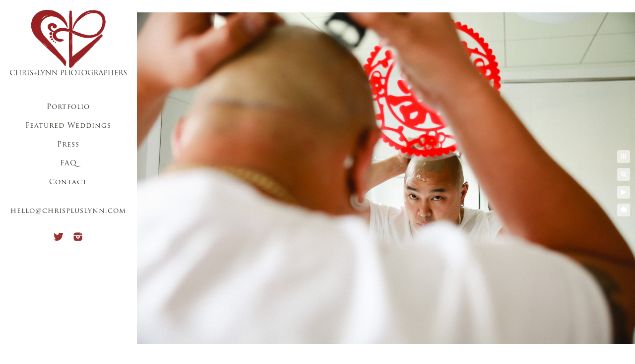

--- FILE ---
content_type: text/html; charset=utf-8
request_url: https://www.chrispluslynn.com/featured-weddings/xian-china/china-destination-wedding-xian-groom-photo
body_size: 2821
content:
<!DOCTYPE html><!-- site by Good Gallery, www.goodgallery.com --><html class="no-js GalleryPage"><head><title>China Destination Wedding, X'ian groom photo - Xi'an China Destination Wedding - CHRIS+LYNN PHOTOGRAPHERS</title><meta name=description content="View more destination weddings from top international wedding photographers Chris+Lynn"><link rel=dns-prefetch href=//cdn.goodgallery.com><link rel=dns-prefetch href=//www.google-analytics.com><link rel="shortcut icon" href=//cdn.goodgallery.com/ecbaacc6-8157-4221-8ada-5e12e691a34a/logo/21xgf4hj/qufwexhobvi.ico><link rel=icon href=//cdn.goodgallery.com/ecbaacc6-8157-4221-8ada-5e12e691a34a/logo/21xgf4hj/qufwexhobvi.svg sizes=any type=image/svg+xml><meta name=robots content=noarchive><link rel=canonical href=https://www.chrispluslynn.com/featured-weddings/xian-china/china-destination-wedding-xian-groom-photo><style>.YB:before{content:attr(data-c);display:block;height:150em}</style><link rel=stylesheet media=print onload="if(media!='all')media='all'" href=//cdn.goodgallery.com/ecbaacc6-8157-4221-8ada-5e12e691a34a/d/Desktop-9Gfre7fFQ1LgJPjK0dhIew-2-zaYbhDbF3m9lJ5f_34SFdA.css><script src=//cdn.goodgallery.com/ecbaacc6-8157-4221-8ada-5e12e691a34a/p/bundle-2teHGVEHG23F7yH4EM4Vng-20250629021656.js></script><script src=//cdn.goodgallery.com/ecbaacc6-8157-4221-8ada-5e12e691a34a/d/PageData-374y1qs8-5ffcd2af-05b8-4fee-a84c-114f4b2f9bd2-zaYbhDbF3m9lJ5f_34SFdA-2.js></script><!--[if lt IE 9]><script src=/admin/Scripts/jQuery.XDomainRequest.js></script><![endif]--><meta name=twitter:card content=photo><meta name=twitter:site content=@chrispluslynn><meta name=twitter:creator content=@chrispluslynn><meta property=og:url content=https://www.chrispluslynn.com/featured-weddings/xian-china/china-destination-wedding-xian-groom-photo><meta property=og:type content=website><meta property=og:site_name content="CHRIS+LYNN PHOTOGRAPHERS"><meta property=og:image content=https://cdn.goodgallery.com/ecbaacc6-8157-4221-8ada-5e12e691a34a/r/1024/265b44tx/china-destination-wedding-xian-groom-photo.jpg><meta property=og:title content="China Destination Wedding, X'ian groom photo - Xi'an China Destination Wedding - CHRIS+LYNN PHOTOGRAPHERS"><meta property=og:description content="View more destination weddings from top international wedding photographers Chris+Lynn"><meta name=google-site-verification content=ryZXzykEwSkTcodzgQbbFQOPQ5dlm8yQLLb8eMKBK24><style data-id=inline>html.js,html.js body{margin:0;padding:0}.elementContainer img{width:100%}ul.GalleryUIMenu{list-style:none;margin:0;padding:0}ul.GalleryUIMenu a{text-decoration:none}ul.GalleryUIMenu li{position:relative;white-space:nowrap}.GalleryUISiteNavigation{background-color:rgba(255,255,255,1);width:275px}.GalleryUIMenuTopLevel .GalleryUIMenu{display:inline-block}ul.GalleryUIMenu li,div.GalleryUIMenuSubMenuDiv li{text-transform:none}.GalleryUIMenuTopLevel .GalleryUIMenu > li{padding:10px 15px 10px 15px;border:0 solid #FFFFFF;border-left-width:0;border-top-width:0;white-space:normal;text-align:center}.GalleryUIMenu > li{color:#352e25;background-color:rgba(255,255,255,1);font-size:14px;letter-spacing:1px;;position:relative}.GalleryUIMenu > li > a{color:#352e25}.GalleryUIMenu > li.Active > a{color:#000000}.GalleryUIMenu > li.Active{color:#000000;background-color:rgba(255,255,255,1)}span.SubMenuArrow,span.SubMenuArrowLeft,span.SubMenuArrowRight,span.SubMenuArrowUp,span.SubMenuArrowDown{display:block;position:absolute;top:50%;right:10px;margin-top:-8px;height:16px;width:16px;background-color:transparent}span.SubMenuArrowSizing{display:inline-block;width:26px;height:16px;opacity:0;margin-right:-2px}.GalleryUISiteNavigation{position:fixed;top:0;left:0}.GalleryUIMenuTopLevel .GalleryUIMenu{width:275px}.GalleryUISiteNavigation{height:100%}html{font-family:'Trajan Pro',serif}@font-face{font-display:swap;font-family:'Trajan Pro';font-style:normal;font-weight:400;src:local('Trajan Pro'),url(https://cdn.goodgallery.com/GoogleFont/TrajanPro/Trajan%20Pro%20Regular.ttf) format('truetype')}.GalleryUIMenu,.GalleryUIMenu a{font-family:'Trajan Pro',serif}@font-face{font-display:swap;font-family:'Trajan Pro';font-style:normal;font-weight:400;src:local('Trajan Pro'),url(https://cdn.goodgallery.com/GoogleFont/TrajanPro/Trajan%20Pro%20Regular.ttf) format('truetype')}.PageTemplateText,.CaptionContainer,.PageInformationArea,.GGTextContent{font-family:'Garamond',Didot,'Didot LT STD','Hoefler Text','Times New Roman',serif}h1,h2,h3,h4,h5,h6{font-family:'Trajan Pro',serif;font-weight:700}@font-face{font-display:swap;font-family:'Trajan Pro';font-style:normal;font-weight:400;src:local('Trajan Pro'),url(https://cdn.goodgallery.com/GoogleFont/TrajanPro/Trajan%20Pro%20Regular.ttf) format('truetype')}.GalleryUIContainer .NameMark{font-family:'Trajan Pro',serif}@font-face{font-display:swap;font-family:'Trajan Pro';font-style:normal;font-weight:400;src:local('Trajan Pro'),url(https://cdn.goodgallery.com/GoogleFont/TrajanPro/Trajan%20Pro%20Regular.ttf) format('truetype')}.GalleryMenuContent .GGMenuPageHeading{font-family:'Trajan Pro',serif}@font-face{font-display:swap;font-family:'Trajan Pro';font-style:normal;font-weight:400;src:local('Trajan Pro'),url(https://cdn.goodgallery.com/GoogleFont/TrajanPro/Trajan%20Pro%20Regular.ttf) format('truetype')}.GMLabel{font-family:'Trajan Pro',serif}@font-face{font-display:swap;font-family:'Trajan Pro';font-style:normal;font-weight:400;src:local('Trajan Pro'),url(https://cdn.goodgallery.com/GoogleFont/TrajanPro/Trajan%20Pro%20Regular.ttf) format('truetype')}.GMTagline{font-family:'Trajan Pro',serif}@font-face{font-display:swap;font-family:'Trajan Pro';font-style:normal;font-weight:400;src:local('Trajan Pro'),url(https://cdn.goodgallery.com/GoogleFont/TrajanPro/Trajan%20Pro%20Regular.ttf) format('truetype')}div.GGForm label.SectionHeading{font-family:'Trajan Pro',serif}@font-face{font-display:swap;font-family:'Trajan Pro';font-style:normal;font-weight:400;src:local('Trajan Pro'),url(https://cdn.goodgallery.com/GoogleFont/TrajanPro/Trajan%20Pro%20Regular.ttf) format('truetype')}.GGHamburgerMenuLabel{font-family:'Trajan Pro',serif}@font-face{font-display:swap;font-family:'Trajan Pro';font-style:normal;font-weight:400;src:local('Trajan Pro'),url(https://cdn.goodgallery.com/GoogleFont/TrajanPro/Trajan%20Pro%20Regular.ttf) format('truetype')}h2{font-family:'Trajan Pro',serif;font-weight:700}@font-face{font-display:swap;font-family:'Trajan Pro';font-style:normal;font-weight:400;src:local('Trajan Pro'),url(https://cdn.goodgallery.com/GoogleFont/TrajanPro/Trajan%20Pro%20Regular.ttf) format('truetype')}h3{font-family:'Trajan Pro',serif;font-weight:700}@font-face{font-display:swap;font-family:'Trajan Pro';font-style:normal;font-weight:400;src:local('Trajan Pro'),url(https://cdn.goodgallery.com/GoogleFont/TrajanPro/Trajan%20Pro%20Regular.ttf) format('truetype')}h4{font-family:'Trajan Pro',serif;font-weight:700}@font-face{font-display:swap;font-family:'Trajan Pro';font-style:normal;font-weight:400;src:local('Trajan Pro'),url(https://cdn.goodgallery.com/GoogleFont/TrajanPro/Trajan%20Pro%20Regular.ttf) format('truetype')}h5{font-family:'Trajan Pro',serif;font-weight:700}@font-face{font-display:swap;font-family:'Trajan Pro';font-style:normal;font-weight:400;src:local('Trajan Pro'),url(https://cdn.goodgallery.com/GoogleFont/TrajanPro/Trajan%20Pro%20Regular.ttf) format('truetype')}h6{font-family:'Trajan Pro',serif;font-weight:700}@font-face{font-display:swap;font-family:'Trajan Pro';font-style:normal;font-weight:400;src:local('Trajan Pro'),url(https://cdn.goodgallery.com/GoogleFont/TrajanPro/Trajan%20Pro%20Regular.ttf) format('truetype')}h1{line-height:1.45;text-transform:none;text-align:left;letter-spacing:0}h2{line-height:1.45;text-transform:none;text-align:left;letter-spacing:0}h3{line-height:1.45;text-transform:none;text-align:left;letter-spacing:0}h4{line-height:1.45;text-transform:none;text-align:left;letter-spacing:0}h5{line-height:1.45;text-transform:none;text-align:left;letter-spacing:0}h6{line-height:1.45;text-transform:none;text-align:left;letter-spacing:0}.PageTemplateText,.CaptionContainer,.PageInformationArea,.GGTextContent{line-height:1.45;text-transform:none;text-align:left}ul.GGBottomNavigation span{font-family:'Trajan Pro',serif}@font-face{font-display:swap;font-family:'Trajan Pro';font-style:normal;font-weight:400;src:local('Trajan Pro'),url(https://cdn.goodgallery.com/GoogleFont/TrajanPro/Trajan%20Pro%20Regular.ttf) format('truetype')}.GGTextContent .GGBreadCrumbs .GGBreadCrumb,.GGTextContent .GGBreadCrumb span{font-family:'Trajan Pro',serif}@font-face{font-display:swap;font-family:'Trajan Pro';font-style:normal;font-weight:400;src:local('Trajan Pro'),url(https://cdn.goodgallery.com/GoogleFont/TrajanPro/Trajan%20Pro%20Regular.ttf) format('truetype')}</style><body data-page-type=gallery class=GalleryUIContainer data-page-id=5ffcd2af-05b8-4fee-a84c-114f4b2f9bd2 data-tags="" data-menu-hash=zaYbhDbF3m9lJ5f_34SFdA data-settings-hash=9Gfre7fFQ1LgJPjK0dhIew data-fotomotoid="" data-imglocation="//cdn.goodgallery.com/ecbaacc6-8157-4221-8ada-5e12e691a34a/" data-cdn=//cdn.goodgallery.com/ecbaacc6-8157-4221-8ada-5e12e691a34a data-stoken=374y1qs8 data-settingstemplateid=""><div class=GalleryUIContentParent data-pretagged=true><div class=GalleryUIContentContainer data-pretagged=true><div class=GalleryUIContent data-pretagged=true><div class=CanvasContainer data-id=nugzivmzbqd data-pretagged=true style=overflow:hidden><div class=imgContainer style=position:absolute><div class=dummy style=padding-top:66.667%></div><div class=elementContainer style=position:absolute;top:0;bottom:0;left:0;right:0;overflow:hidden><picture><source type=image/jpeg sizes=134vw srcset="//cdn.goodgallery.com/ecbaacc6-8157-4221-8ada-5e12e691a34a/r/0200/265b44tx/china-destination-wedding-xian-groom-photo.jpg 200w, //cdn.goodgallery.com/ecbaacc6-8157-4221-8ada-5e12e691a34a/r/0300/265b44tx/china-destination-wedding-xian-groom-photo.jpg 300w, //cdn.goodgallery.com/ecbaacc6-8157-4221-8ada-5e12e691a34a/r/0480/265b44tx/china-destination-wedding-xian-groom-photo.jpg 480w, //cdn.goodgallery.com/ecbaacc6-8157-4221-8ada-5e12e691a34a/r/0640/265b44tx/china-destination-wedding-xian-groom-photo.jpg 640w, //cdn.goodgallery.com/ecbaacc6-8157-4221-8ada-5e12e691a34a/r/0800/265b44tx/china-destination-wedding-xian-groom-photo.jpg 800w, //cdn.goodgallery.com/ecbaacc6-8157-4221-8ada-5e12e691a34a/r/1024/265b44tx/china-destination-wedding-xian-groom-photo.jpg 1024w, //cdn.goodgallery.com/ecbaacc6-8157-4221-8ada-5e12e691a34a/r/1280/265b44tx/china-destination-wedding-xian-groom-photo.jpg 1280w, //cdn.goodgallery.com/ecbaacc6-8157-4221-8ada-5e12e691a34a/r/1600/265b44tx/china-destination-wedding-xian-groom-photo.jpg 1600w, //cdn.goodgallery.com/ecbaacc6-8157-4221-8ada-5e12e691a34a/r/1920/265b44tx/china-destination-wedding-xian-groom-photo.jpg 1920w, //cdn.goodgallery.com/ecbaacc6-8157-4221-8ada-5e12e691a34a/r/2560/265b44tx/china-destination-wedding-xian-groom-photo.jpg 2560w"><img src=//cdn.goodgallery.com/ecbaacc6-8157-4221-8ada-5e12e691a34a/r/1024/265b44tx/china-destination-wedding-xian-groom-photo.jpg draggable=false alt="China Destination Wedding, X'ian groom photo" title="China Destination Wedding, X'ian groom photo" srcset="//cdn.goodgallery.com/ecbaacc6-8157-4221-8ada-5e12e691a34a/r/1024/265b44tx/china-destination-wedding-xian-groom-photo.jpg, //cdn.goodgallery.com/ecbaacc6-8157-4221-8ada-5e12e691a34a/r/2560/265b44tx/china-destination-wedding-xian-groom-photo.jpg 2x" loading=lazy></picture></div></div></div></div></div><div class=prev></div><div class=next></div><span class="prev SingleImageHidden"></span><span class="next SingleImageHidden"></span><div class=GalleryUIThumbnailPanelContainerParent></div></div><div class=GalleryUISiteNavigation><a href="/" class=NavigationLogoTarget><img src=https://logocdn.goodgallery.com/ecbaacc6-8157-4221-8ada-5e12e691a34a/0x0/21xgf4gh/neinfuy2e2q.svg alt="CHRIS+LYNN PHOTOGRAPHERS" title="CHRIS+LYNN PHOTOGRAPHERS" border=0 style="padding:20px 20px 40px 20px" height=132 width=235></a><div class=GalleryUIMenuTopLevel data-predefined=true><div class=GalleryUIMenuContainer data-predefined=true><ul class=GalleryUIMenu data-predefined=true><li data-pid=57efc1dc-c93c-4191-bcea-fb6f512ef84a><a href=/portfolio>Portfolio</a><li data-pid=6f1b0f9c-c5dd-4aa9-ac23-13443f90e5a7><a href=/featured-weddings>Featured Weddings</a><li data-pid=28b2d2a3-4c5c-4fdf-ac04-d5eaf3167b6c><a href=/press>Press</a><li data-pid=64e1944d-b8d7-48ad-90e8-7ee4a59dff9b><a href=/faq>FAQ</a><li data-pid=83949390-1a12-4e4c-9b73-7349661e28de><a href=/contact>Contact</a><li data-pid=59e9d69a-365b-483f-835a-e66b944ea14b class=TypeMenuHTML><span> </span><li data-pid=051c56f5-9d77-4a0d-b648-47fa8dcaaa86><a href=mailto:hello@chrispluslynn.com>hello@chrispluslynn.com</a><li data-pid=ecd6be85-b45e-412d-8c5b-2957d8f4ccf5 class="TypeMenuHTML SocialNetwork"></ul></div></div></div><div class="GGCaption YB"><div class="CaptionContainer GGTextContent"><span><h1>China Destination Wedding, X'ian groom photo</h1><h1>Xian, China Destination Wedding</h1><p>Location: <a href="http://maps.google.com/maps?q=Xi'an, Shaanxi, China, 710061" target=blank rel="noopener noreferrer">Xi'an, Shaanxi, China, 710061</a>.</p><span class=ShortFormExif> 1/60; f/2.8; ISO 800; 35.0 mm. </span> </span></div></div>

--- FILE ---
content_type: text/html; charset=utf-8
request_url: https://www.chrispluslynn.com/featured-weddings/xian-china?IsAjax=1
body_size: 18244
content:
<!DOCTYPE html><!-- site by Good Gallery, www.goodgallery.com -->
<html class="no-js GalleryPage ">
<head>
<title>Xi'an China Destination Wedding - CHRIS+LYNN PHOTOGRAPHERS</title>
<meta name="description" content="View a complete destination wedding by top photographers Chris+Lynn in XI&#39;AN, CHINA" />
<link rel="dns-prefetch" href="//cdn.goodgallery.com" /><link rel="dns-prefetch" href="//www.google-analytics.com" />
<link rel="shortcut icon" href="//cdn.goodgallery.com/ecbaacc6-8157-4221-8ada-5e12e691a34a/logo/21xgf4hj/qufwexhobvi.ico" />
<link rel="icon" href="//cdn.goodgallery.com/ecbaacc6-8157-4221-8ada-5e12e691a34a/logo/21xgf4hj/qufwexhobvi.svg" sizes="any" type="image/svg+xml" />

 <meta name="robots" content="noarchive" /> 	 <link rel="canonical" href="https://www.chrispluslynn.com/featured-weddings/xian-china" />
 <style type="text/css">.YB:before{content: attr(data-c);display: block;height: 150em;}</style><link rel="stylesheet" type="text/css" media="print" onload="if(media!='all')media='all'" href="//cdn.goodgallery.com/ecbaacc6-8157-4221-8ada-5e12e691a34a/d/Desktop-9Gfre7fFQ1LgJPjK0dhIew-2-zaYbhDbF3m9lJ5f_34SFdA.css" />
<script type="text/javascript" src="//cdn.goodgallery.com/ecbaacc6-8157-4221-8ada-5e12e691a34a/p/bundle-2teHGVEHG23F7yH4EM4Vng-20250629021656.js"></script>
<script type="text/javascript" src="//cdn.goodgallery.com/ecbaacc6-8157-4221-8ada-5e12e691a34a/d/PageData-374y1qs8-5ffcd2af-05b8-4fee-a84c-114f4b2f9bd2-zaYbhDbF3m9lJ5f_34SFdA-2.js"></script>
<!--[if lt IE 9]><script type="text/javascript" src="/admin/Scripts/jQuery.XDomainRequest.js"></script><![endif]-->

<meta name="twitter:card" content="gallery" />
<meta name="twitter:site" content="@chrispluslynn" />
<meta name="twitter:creator" content="@chrispluslynn" />
<meta name="twitter:image0" content="//cdn.goodgallery.com/ecbaacc6-8157-4221-8ada-5e12e691a34a/s/0200/265b44g3/china-destination-wedding-wedding-dress-photo.jpg" />
<meta name="twitter:image1" content="//cdn.goodgallery.com/ecbaacc6-8157-4221-8ada-5e12e691a34a/s/0200/265b44g9/china-destination-wedding-xian-wedding-louboutins.jpg" />
<meta name="twitter:image2" content="//cdn.goodgallery.com/ecbaacc6-8157-4221-8ada-5e12e691a34a/s/0200/265b44kr/china-destination-wedding-terracotta-warriors.jpg" />
<meta name="twitter:image3" content="//cdn.goodgallery.com/ecbaacc6-8157-4221-8ada-5e12e691a34a/s/0200/21xgf63w/china-destination-wedding-photographer-xian.jpg" />
<meta property="og:url" content="https://www.chrispluslynn.com/featured-weddings/xian-china" />
<meta property="og:type" content="website" />
<meta property="og:site_name" content="CHRIS+LYNN PHOTOGRAPHERS" />
<meta property="og:image" content="https://cdn.goodgallery.com/ecbaacc6-8157-4221-8ada-5e12e691a34a/s/0200/265b44g3/china-destination-wedding-wedding-dress-photo.jpg"/><meta property="og:image" content="https://cdn.goodgallery.com/ecbaacc6-8157-4221-8ada-5e12e691a34a/s/0200/265b44g9/china-destination-wedding-xian-wedding-louboutins.jpg"/><meta property="og:image" content="https://cdn.goodgallery.com/ecbaacc6-8157-4221-8ada-5e12e691a34a/s/0200/265b44kr/china-destination-wedding-terracotta-warriors.jpg"/><meta property="og:image" content="https://cdn.goodgallery.com/ecbaacc6-8157-4221-8ada-5e12e691a34a/s/0200/21xgf63w/china-destination-wedding-photographer-xian.jpg"/><meta property="og:image" content="https://cdn.goodgallery.com/ecbaacc6-8157-4221-8ada-5e12e691a34a/s/0200/265b44nb/china-destination-wedding-photos-xian.jpg"/><meta property="og:image" content="https://cdn.goodgallery.com/ecbaacc6-8157-4221-8ada-5e12e691a34a/s/0200/265b44ol/china-destination-wedding-18.jpg"/><meta property="og:image" content="https://cdn.goodgallery.com/ecbaacc6-8157-4221-8ada-5e12e691a34a/s/0200/265b44qv/china-destination-wedding-photography-xian-bride-prep.jpg"/><meta property="og:image" content="https://cdn.goodgallery.com/ecbaacc6-8157-4221-8ada-5e12e691a34a/s/0200/265b44t1/china-destination-wedding-bridal-photo.jpg"/><meta property="og:image" content="https://cdn.goodgallery.com/ecbaacc6-8157-4221-8ada-5e12e691a34a/s/0200/265b46zl/china-destination-wedding-bridal-photos-xian.jpg"/><meta property="og:image" content="https://cdn.goodgallery.com/ecbaacc6-8157-4221-8ada-5e12e691a34a/s/0200/265b46z8/china-destination-wedding-bridesmaids-photo.jpg"/><meta property="og:image" content="https://cdn.goodgallery.com/ecbaacc6-8157-4221-8ada-5e12e691a34a/s/0200/265b44tg/china-destination-wedding-xian-groomsmen.jpg"/><meta property="og:image" content="https://cdn.goodgallery.com/ecbaacc6-8157-4221-8ada-5e12e691a34a/s/0200/265b44tx/china-destination-wedding-xian-groom-photo.jpg"/><meta property="og:image" content="https://cdn.goodgallery.com/ecbaacc6-8157-4221-8ada-5e12e691a34a/s/0200/265b8et6/xian-wedding-photos-groom.jpg"/><meta property="og:image" content="https://cdn.goodgallery.com/ecbaacc6-8157-4221-8ada-5e12e691a34a/s/0200/265b46z9/china-destination-wedding-xian-wedding-photos-groom.jpg"/><meta property="og:image" content="https://cdn.goodgallery.com/ecbaacc6-8157-4221-8ada-5e12e691a34a/s/0200/265b46x2/china-destination-wedding-xian-photos-groomsmen.jpg"/><meta property="og:image" content="https://cdn.goodgallery.com/ecbaacc6-8157-4221-8ada-5e12e691a34a/s/0200/265b46vl/china-wedding-xian-wedding-pictures.jpg"/><meta property="og:image" content="https://cdn.goodgallery.com/ecbaacc6-8157-4221-8ada-5e12e691a34a/s/0200/265b8oma/xian-china-wedding-photography.jpg"/><meta property="og:image" content="https://cdn.goodgallery.com/ecbaacc6-8157-4221-8ada-5e12e691a34a/s/0200/265b44vx/china-destination-wedding-photography.jpg"/><meta property="og:image" content="https://cdn.goodgallery.com/ecbaacc6-8157-4221-8ada-5e12e691a34a/s/0200/265b44wx/china-destination-wedding-chinese-wedding-xian.jpg"/><meta property="og:image" content="https://cdn.goodgallery.com/ecbaacc6-8157-4221-8ada-5e12e691a34a/s/0200/265b44wx/china-destination-wedding-photography-xian.jpg"/><meta property="og:image" content="https://cdn.goodgallery.com/ecbaacc6-8157-4221-8ada-5e12e691a34a/s/0200/265b44ya/best-china-destination-wedding-photographers.jpg"/><meta property="og:image" content="https://cdn.goodgallery.com/ecbaacc6-8157-4221-8ada-5e12e691a34a/s/0200/265b44ze/best-china-destination-wedding-photos.jpg"/><meta property="og:image" content="https://cdn.goodgallery.com/ecbaacc6-8157-4221-8ada-5e12e691a34a/s/0200/265b452h/best-china-destination-wedding-photographer.jpg"/><meta property="og:image" content="https://cdn.goodgallery.com/ecbaacc6-8157-4221-8ada-5e12e691a34a/s/0200/265b4527/china-destination-wedding-xian.jpg"/><meta property="og:image" content="https://cdn.goodgallery.com/ecbaacc6-8157-4221-8ada-5e12e691a34a/s/0200/265b451y/xian-china-destination-wedding-images.jpg"/><meta property="og:image" content="https://cdn.goodgallery.com/ecbaacc6-8157-4221-8ada-5e12e691a34a/s/0200/265b8om4/wedding-photos-xian-china.jpg"/><meta property="og:image" content="https://cdn.goodgallery.com/ecbaacc6-8157-4221-8ada-5e12e691a34a/s/0200/265b8omm/wedding-pictures-xian-china.jpg"/><meta property="og:image" content="https://cdn.goodgallery.com/ecbaacc6-8157-4221-8ada-5e12e691a34a/s/0200/265b454l/china-destination-wedding-xian-wedding-picture.jpg"/><meta property="og:image" content="https://cdn.goodgallery.com/ecbaacc6-8157-4221-8ada-5e12e691a34a/s/0200/265b456i/china-destination-wedding-tea-ceremony.jpg"/><meta property="og:image" content="https://cdn.goodgallery.com/ecbaacc6-8157-4221-8ada-5e12e691a34a/s/0200/265b456i/china-destination-wedding-bride-groom.jpg"/><meta property="og:image" content="https://cdn.goodgallery.com/ecbaacc6-8157-4221-8ada-5e12e691a34a/s/0200/265b457t/china-destination-wedding-tea-ceremony-photos.jpg"/><meta property="og:image" content="https://cdn.goodgallery.com/ecbaacc6-8157-4221-8ada-5e12e691a34a/s/0200/265b8pdu/china-destination-wedding-xian-wedding-pictures.jpg"/><meta property="og:image" content="https://cdn.goodgallery.com/ecbaacc6-8157-4221-8ada-5e12e691a34a/s/0200/265b45a5/wedding-xian-china.jpg"/><meta property="og:image" content="https://cdn.goodgallery.com/ecbaacc6-8157-4221-8ada-5e12e691a34a/s/0200/265b45cl/china-wedding-photography-ceremony-decor-photo.jpg"/><meta property="og:image" content="https://cdn.goodgallery.com/ecbaacc6-8157-4221-8ada-5e12e691a34a/s/0200/265b45dc/china-wedding-photography-ceremony-decor-photo-1.jpg"/><meta property="og:image" content="https://cdn.goodgallery.com/ecbaacc6-8157-4221-8ada-5e12e691a34a/s/0200/265b45dc/china-wedding-photography-ceremony-decor-1.jpg"/>

<meta name="google-site-verification" content="ryZXzykEwSkTcodzgQbbFQOPQ5dlm8yQLLb8eMKBK24" />
<style type="text/css" data-id="inline">
html.js, html.js body {margin:0;padding:0;}
div.ThumbnailPanelThumbnailContainer div.Placeholder, div.ThumbnailPanelThumbnailContainer .CVThumb {position: absolute;left: 0px;top: 0px;height: 100%;width: 100%;border: 0px} div.ThumbnailPanelThumbnailContainer .CVThumb {text-align: center} div.ThumbnailPanelThumbnailContainer .CVThumb img {max-width: 100%;width: 100%;border: 0px} span.ThumbnailPanelEntityLoaded div.Placeholder {display: none;}
html.no-js .CVThumb img {opacity:0} div.ThumbnailPanelThumbnailContainer {overflow:hidden;position:absolute;top:0px;left:0px} .YB:before{content: attr(data-c);display: block;height: 150em;width:100%;background-color:#FFFFFF;position:fixed;z-index:9999;}
.GalleryUIThumbnailPanelContainerParent {background-color:#FFFFFF}
ul.GalleryUIMenu {list-style: none;margin: 0;padding: 0} ul.GalleryUIMenu a {text-decoration: none} ul.GalleryUIMenu li {position: relative; white-space: nowrap}
.GalleryUISiteNavigation {background-color: rgba(255, 255, 255, 1);width:275px}
.GalleryUIMenuTopLevel .GalleryUIMenu {display: inline-block} ul.GalleryUIMenu li, div.GalleryUIMenuSubMenuDiv li {text-transform:none}
.GalleryUIMenuTopLevel .GalleryUIMenu > li {padding: 10px 15px 10px 15px;border:0px solid #FFFFFF;border-left-width:0px;border-top-width:0px;white-space:normal;text-align:center}
.GalleryUIMenu > li {color:#352e25;background-color:rgba(255, 255, 255, 1);font-size:14px;letter-spacing: 1px;;position:relative}
.GalleryUIMenu > li > a {color:#352e25} .GalleryUIMenu > li.Active > a {color:#000000}
.GalleryUIMenu > li.Active {color:#000000;background-color:rgba(255, 255, 255, 1)}
span.SubMenuArrow,span.SubMenuArrowLeft,span.SubMenuArrowRight,span.SubMenuArrowUp,span.SubMenuArrowDown {display:block;position:absolute;top:50%;right:10px;margin-top:-8px;height:16px;width:16px;background-color:transparent;} span.SubMenuArrowSizing {display:inline-block;width:26px;height:16px;opacity:0;margin-right:-2px;}

 .GalleryUISiteNavigation {position:fixed;top:0;left:0}
.GalleryUIMenuTopLevel .GalleryUIMenu {width:275px} .GalleryUISiteNavigation {height:100%}


html { font-family: 'Trajan Pro', serif ; } @font-face {     font-display:swap;font-family: 'Trajan Pro';     font-style: normal;     font-weight: 400;     src: local('Trajan Pro'), url(https://cdn.goodgallery.com/GoogleFont/TrajanPro/Trajan%20Pro%20Regular.ttf) format('truetype'); }
.GalleryUIMenu, .GalleryUIMenu a { font-family: 'Trajan Pro', serif ; } @font-face {     font-display:swap;font-family: 'Trajan Pro';     font-style: normal;     font-weight: 400;     src: local('Trajan Pro'), url(https://cdn.goodgallery.com/GoogleFont/TrajanPro/Trajan%20Pro%20Regular.ttf) format('truetype'); }
.PageTemplateText,.CaptionContainer,.PageInformationArea,.GGTextContent { font-family: 'Garamond', Didot, 'Didot LT STD', 'Hoefler Text', 'Times New Roman', serif; }
h1, h2, h3, h4, h5, h6 { font-family: 'Trajan Pro', serif ;font-weight:700; } @font-face {     font-display:swap;font-family: 'Trajan Pro';     font-style: normal;     font-weight: 400;     src: local('Trajan Pro'), url(https://cdn.goodgallery.com/GoogleFont/TrajanPro/Trajan%20Pro%20Regular.ttf) format('truetype'); }
.GalleryUIContainer .NameMark { font-family: 'Trajan Pro', serif ; } @font-face {     font-display:swap;font-family: 'Trajan Pro';     font-style: normal;     font-weight: 400;     src: local('Trajan Pro'), url(https://cdn.goodgallery.com/GoogleFont/TrajanPro/Trajan%20Pro%20Regular.ttf) format('truetype'); }
.GalleryMenuContent .GGMenuPageHeading { font-family: 'Trajan Pro', serif ; } @font-face {     font-display:swap;font-family: 'Trajan Pro';     font-style: normal;     font-weight: 400;     src: local('Trajan Pro'), url(https://cdn.goodgallery.com/GoogleFont/TrajanPro/Trajan%20Pro%20Regular.ttf) format('truetype'); }
.GMLabel { font-family: 'Trajan Pro', serif ; } @font-face {     font-display:swap;font-family: 'Trajan Pro';     font-style: normal;     font-weight: 400;     src: local('Trajan Pro'), url(https://cdn.goodgallery.com/GoogleFont/TrajanPro/Trajan%20Pro%20Regular.ttf) format('truetype'); }
.GMTagline { font-family: 'Trajan Pro', serif ; } @font-face {     font-display:swap;font-family: 'Trajan Pro';     font-style: normal;     font-weight: 400;     src: local('Trajan Pro'), url(https://cdn.goodgallery.com/GoogleFont/TrajanPro/Trajan%20Pro%20Regular.ttf) format('truetype'); }
div.GGForm label.SectionHeading { font-family: 'Trajan Pro', serif ; } @font-face {     font-display:swap;font-family: 'Trajan Pro';     font-style: normal;     font-weight: 400;     src: local('Trajan Pro'), url(https://cdn.goodgallery.com/GoogleFont/TrajanPro/Trajan%20Pro%20Regular.ttf) format('truetype'); }
.GGHamburgerMenuLabel { font-family: 'Trajan Pro', serif ; } @font-face {     font-display:swap;font-family: 'Trajan Pro';     font-style: normal;     font-weight: 400;     src: local('Trajan Pro'), url(https://cdn.goodgallery.com/GoogleFont/TrajanPro/Trajan%20Pro%20Regular.ttf) format('truetype'); }
h2 { font-family: 'Trajan Pro', serif ;font-weight:700; } @font-face {     font-display:swap;font-family: 'Trajan Pro';     font-style: normal;     font-weight: 400;     src: local('Trajan Pro'), url(https://cdn.goodgallery.com/GoogleFont/TrajanPro/Trajan%20Pro%20Regular.ttf) format('truetype'); }
h3 { font-family: 'Trajan Pro', serif ;font-weight:700; } @font-face {     font-display:swap;font-family: 'Trajan Pro';     font-style: normal;     font-weight: 400;     src: local('Trajan Pro'), url(https://cdn.goodgallery.com/GoogleFont/TrajanPro/Trajan%20Pro%20Regular.ttf) format('truetype'); }
h4 { font-family: 'Trajan Pro', serif ;font-weight:700; } @font-face {     font-display:swap;font-family: 'Trajan Pro';     font-style: normal;     font-weight: 400;     src: local('Trajan Pro'), url(https://cdn.goodgallery.com/GoogleFont/TrajanPro/Trajan%20Pro%20Regular.ttf) format('truetype'); }
h5 { font-family: 'Trajan Pro', serif ;font-weight:700; } @font-face {     font-display:swap;font-family: 'Trajan Pro';     font-style: normal;     font-weight: 400;     src: local('Trajan Pro'), url(https://cdn.goodgallery.com/GoogleFont/TrajanPro/Trajan%20Pro%20Regular.ttf) format('truetype'); }
h6 { font-family: 'Trajan Pro', serif ;font-weight:700; } @font-face {     font-display:swap;font-family: 'Trajan Pro';     font-style: normal;     font-weight: 400;     src: local('Trajan Pro'), url(https://cdn.goodgallery.com/GoogleFont/TrajanPro/Trajan%20Pro%20Regular.ttf) format('truetype'); }
h1 { line-height: 1.45; text-transform: none; text-align: left; letter-spacing: 0px; }
h2 { line-height: 1.45; text-transform: none; text-align: left; letter-spacing: 0px;  }
h3 { line-height: 1.45; text-transform: none; text-align: left; letter-spacing: 0px; }
h4 { line-height: 1.45; text-transform: none; text-align: left; letter-spacing: 0px; }
h5 { line-height: 1.45; text-transform: none; text-align: left; letter-spacing: 0px; }
h6 { line-height: 1.45; text-transform: none; text-align: left; letter-spacing: 0px; }
.PageTemplateText,.CaptionContainer,.PageInformationArea,.GGTextContent { line-height: 1.45; text-transform: none; text-align: left; }
ul.GGBottomNavigation span { font-family: 'Trajan Pro', serif ; } @font-face {     font-display:swap;font-family: 'Trajan Pro';     font-style: normal;     font-weight: 400;     src: local('Trajan Pro'), url(https://cdn.goodgallery.com/GoogleFont/TrajanPro/Trajan%20Pro%20Regular.ttf) format('truetype'); }
.GGTextContent .GGBreadCrumbs .GGBreadCrumb, .GGTextContent .GGBreadCrumb span { font-family: 'Trajan Pro', serif ; } @font-face {     font-display:swap;font-family: 'Trajan Pro';     font-style: normal;     font-weight: 400;     src: local('Trajan Pro'), url(https://cdn.goodgallery.com/GoogleFont/TrajanPro/Trajan%20Pro%20Regular.ttf) format('truetype'); }




div.GalleryUIThumbnailPanelContainerParent {
    background-color: #FFFFFF;
}

div.GGThumbActualContainer div.ThumbnailPanelCaptionContainer {
    position: unset;
    left: unset;
    top: unset;
}

html.js.GalleryPage.ThumbnailPanelActive {
    overflow: visible;
}

    
    html.GalleryPage.ThumbnailPanelActive div.GalleryUISiteNavigation {
        position: fixed !important;
    }
    

html.ThumbnailPanelActive body {
    overflow: visible;
}

html.ThumbnailPanelActive div.GalleryUIContentParent {
    overflow: visible;
}

div.GalleryUIThumbnailPanelContainer div.GGThumbModernContainer > div.GGTextContent {
    position: relative;
}

div.GGThumbActualContainer div.ThumbEntityContainer div.ThumbAspectContainer {
}

div.GGThumbActualContainer div.ThumbEntityContainer div.ThumbAspectContainer {
    height: 0;
    overflow: hidden;
    position: relative;
    border-radius: 0%;
    border: 1px solid rgba(255, 255, 255, 1);
    background-color: rgba(255, 255, 255, 1);
    opacity: 1;

    -moz-transition: opacity 0.15s, background-color 0.15s, border-color 0.15s, color 0.15s;
    -webkit-transition: opacity 0.15s, background-color 0.15s, border-color 0.15s, color 0.15s;
    -o-transition: opacity: 0.15s, background-color 0.15s, border-color 0.15s, color 0.15s;
    transition: opacity 0.15s, background-color 0.15s, border-color 0.15s, color 0.15s;
}

div.GGThumbActualContainer div.ThumbAspectContainer > div,
div.GGThumbModernContainer div.ThumbAspectContainer > div {
    position: absolute;
    left: 0;
    top: 0;
    height: 100%;
    width: 100%;
}

div.GGThumbActualContainer div.ThumbAspectContainer img,
div.GGThumbModernContainer div.ThumbAspectContainer img {
    min-width: 100%;
    min-height: 100%;
}

div.GGThumbActualContainer div.ThumbAspectContainer div.icon {
    position: absolute;
    left: unset;
    top: unset;
    right: 3px;
    bottom: 3px;
    cursor: pointer;

    -webkit-border-radius: 15%;
    -moz-border-radius: 15%;
    border-radius: 15%;
    height: 26px;
    width: 26px;
    padding: 3px;
    -moz-box-sizing: border-box;
    box-sizing: border-box;
}

div.ThumbEntityContainer div.ThumbCaption {
    display: none;
    overflow: hidden;
    
    cursor: pointer;
    padding: 20px;
    font-size: 12px;
    color: rgba(128, 128, 128, 1);
    background-color: rgba(255, 255, 255, 0.75);
    border: 0px solid rgba(128, 128, 128, 0.75);
    border-top-width: 0px;

    -moz-transition: opacity 0.15s, background-color 0.15s, border-color 0.15s, color 0.15s;
    -webkit-transition: opacity 0.15s, background-color 0.15s, border-color 0.15s, color 0.15s;
    -o-transition: opacity: 0.15s, background-color 0.15s, border-color 0.15s, color 0.15s;
    transition: opacity 0.15s, background-color 0.15s, border-color 0.15s, color 0.15s;

}

div.ThumbEntityContainer.ShowCaptions div.ThumbCaption {
    display: block;
}

html.ThumbnailPanelActive .GGCaption {
    display: none;
}

    
div.GGThumbActualContainer {
    display: grid;
    grid-template-columns: repeat(3, 1fr);
    grid-column-gap: 10px;
    margin: 40px 40px 40px 40px;
}

div.GGThumbActualContainer div.ThumbEntityContainer + div {
    margin-top: 10px;
}

    
        
div.GGThumbActualContainer > div:nth-child(1) {
    grid-column-start: 1;
}
        
        
div.GGThumbActualContainer > div:nth-child(2) {
    grid-column-start: 2;
}
        
        
div.GGThumbActualContainer > div:nth-child(3) {
    grid-column-start: 3;
}
        

div.GGThumbModernContainer div.ThumbAspectContainer {
    height: 0;
    overflow: hidden;
    position: relative;
    border: 1px solid rgba(255, 255, 255, 1);
    opacity: 1;

	-moz-transition: opacity 0.15s, background-color 0.15s, border-color 0.15s, color 0.15s;
	-webkit-transition: opacity 0.15s, background-color 0.15s, border-color 0.15s, color 0.15s;
	-o-transition: opacity: 0.15s, background-color 0.15s, border-color 0.15s, color 0.15s;
	transition: opacity 0.15s, background-color 0.15s, border-color 0.15s, color 0.15s;
}

div.GGThumbModernContainer div.ThumbCoverImage {
    margin: 40px 40px 40px 40px;
}

@media (hover: hover) {
    div.GGThumbActualContainer div.ThumbEntityContainer:hover div.ThumbAspectContainer {
        opacity: 0.79;
        border-color: rgba(153, 51, 51, 1);
    }

    div.ThumbEntityContainer:hover div.ThumbCaption {
        color: rgba(0, 0, 0, 1);
        background-color: rgba(211, 211, 211, 1);
        border-color: rgba(0, 0, 0, 1);
    }

    div.GGThumbModernContainer div.ThumbCoverImage:hover div.ThumbAspectContainer {
        opacity: 0.79;
        border-color: rgba(153, 51, 51, 1);
    }
}
</style>
</head>
<body data-page-type="gallery" class="GalleryUIContainer" data-page-id="5ffcd2af-05b8-4fee-a84c-114f4b2f9bd2" data-tags="" data-menu-hash="zaYbhDbF3m9lJ5f_34SFdA" data-settings-hash="9Gfre7fFQ1LgJPjK0dhIew" data-fotomotoid="" data-imglocation="//cdn.goodgallery.com/ecbaacc6-8157-4221-8ada-5e12e691a34a/" data-cdn="//cdn.goodgallery.com/ecbaacc6-8157-4221-8ada-5e12e691a34a" data-stoken="374y1qs8" data-settingstemplateid="">
    <div class="GalleryUIContentParent YB" data-pretagged="true" style="position:absolute;height:100%;width:calc(100% - 275px);top:0px;left:275px;">
        <div class="GalleryUIContentContainer"></div>
        <div class="prev"></div><div class="next"></div><span class="prev SingleImageHidden"></span><span class="next SingleImageHidden"></span>
        <div class="GalleryUIThumbnailPanelContainerParent" style="opacity: 1;position: absolute;height: 100%;width: 100%;left: 0px;top: 0px;z-index: 550;transition: all 0s ease;">
            <div class="GalleryUIThumbnailPanelContainer">
                <div class="GGThumbModernContainer">


                    <div class="GGThumbActualContainer">
                                    
                        <div>
                                <div class="ThumbEntityContainer" data-id="3vrqsxvgun4" data-plink="china-destination-wedding-wedding-dress-photo"><a class="ThumbLink" href="/featured-weddings/xian-china/china-destination-wedding-wedding-dress-photo" title="China Destination Wedding, Wedding Dress Photo"><div class="ThumbAspectContainer" style="padding-top:calc((3000 / 2000) * 100%)"><div><picture><source type="image/jpeg" sizes="calc((97vw - 375px) / 3)" srcset="//cdn.goodgallery.com/ecbaacc6-8157-4221-8ada-5e12e691a34a/t/0075/265b44g3/china-destination-wedding-wedding-dress-photo.jpg 50w, //cdn.goodgallery.com/ecbaacc6-8157-4221-8ada-5e12e691a34a/t/0100/265b44g3/china-destination-wedding-wedding-dress-photo.jpg 75w, //cdn.goodgallery.com/ecbaacc6-8157-4221-8ada-5e12e691a34a/t/0150/265b44g3/china-destination-wedding-wedding-dress-photo.jpg 100w, //cdn.goodgallery.com/ecbaacc6-8157-4221-8ada-5e12e691a34a/t/0175/265b44g3/china-destination-wedding-wedding-dress-photo.jpg 125w, //cdn.goodgallery.com/ecbaacc6-8157-4221-8ada-5e12e691a34a/t/0225/265b44g3/china-destination-wedding-wedding-dress-photo.jpg 150w, //cdn.goodgallery.com/ecbaacc6-8157-4221-8ada-5e12e691a34a/t/0250/265b44g3/china-destination-wedding-wedding-dress-photo.jpg 175w, //cdn.goodgallery.com/ecbaacc6-8157-4221-8ada-5e12e691a34a/t/0300/265b44g3/china-destination-wedding-wedding-dress-photo.jpg 200w, //cdn.goodgallery.com/ecbaacc6-8157-4221-8ada-5e12e691a34a/t/0300/265b44g3/china-destination-wedding-wedding-dress-photo.jpg 225w, //cdn.goodgallery.com/ecbaacc6-8157-4221-8ada-5e12e691a34a/t/0300/265b44g3/china-destination-wedding-wedding-dress-photo.jpg 250w, //cdn.goodgallery.com/ecbaacc6-8157-4221-8ada-5e12e691a34a/t/0400/265b44g3/china-destination-wedding-wedding-dress-photo.jpg 275w, //cdn.goodgallery.com/ecbaacc6-8157-4221-8ada-5e12e691a34a/t/0400/265b44g3/china-destination-wedding-wedding-dress-photo.jpg 300w, //cdn.goodgallery.com/ecbaacc6-8157-4221-8ada-5e12e691a34a/t/0600/265b44g3/china-destination-wedding-wedding-dress-photo.jpg 400w, //cdn.goodgallery.com/ecbaacc6-8157-4221-8ada-5e12e691a34a/t/0600/265b44g3/china-destination-wedding-wedding-dress-photo.jpg 500w, //cdn.goodgallery.com/ecbaacc6-8157-4221-8ada-5e12e691a34a/t/0800/265b44g3/china-destination-wedding-wedding-dress-photo.jpg 600w, //cdn.goodgallery.com/ecbaacc6-8157-4221-8ada-5e12e691a34a/t/1024/265b44g3/china-destination-wedding-wedding-dress-photo.jpg 800w, //cdn.goodgallery.com/ecbaacc6-8157-4221-8ada-5e12e691a34a/t/1024/265b44g3/china-destination-wedding-wedding-dress-photo.jpg 1024w" /><img src="//cdn.goodgallery.com/ecbaacc6-8157-4221-8ada-5e12e691a34a/t/0600/265b44g3/china-destination-wedding-wedding-dress-photo.jpg" nopin="nopin" draggable="false" alt="China Destination Wedding, Wedding Dress Photo" title="China Destination Wedding, Wedding Dress Photo" srcset="//cdn.goodgallery.com/ecbaacc6-8157-4221-8ada-5e12e691a34a/t/1024/265b44g3/china-destination-wedding-wedding-dress-photo.jpg, //cdn.goodgallery.com/ecbaacc6-8157-4221-8ada-5e12e691a34a/t/2560/265b44g3/china-destination-wedding-wedding-dress-photo.jpg 2x" /></picture></div></div></a></div>
                                <div class="ThumbEntityContainer" data-id="os2ghtkfgui" data-plink="china-destination-wedding-18"><a class="ThumbLink" href="/featured-weddings/xian-china/china-destination-wedding-18" title="China Destination Wedding"><div class="ThumbAspectContainer" style="padding-top:calc((2000 / 3000) * 100%)"><div><picture><source type="image/jpeg" sizes="calc((97vw - 375px) / 3)" srcset="//cdn.goodgallery.com/ecbaacc6-8157-4221-8ada-5e12e691a34a/t/0050/265b44ol/china-destination-wedding-18.jpg 50w, //cdn.goodgallery.com/ecbaacc6-8157-4221-8ada-5e12e691a34a/t/0075/265b44ol/china-destination-wedding-18.jpg 75w, //cdn.goodgallery.com/ecbaacc6-8157-4221-8ada-5e12e691a34a/t/0100/265b44ol/china-destination-wedding-18.jpg 100w, //cdn.goodgallery.com/ecbaacc6-8157-4221-8ada-5e12e691a34a/t/0125/265b44ol/china-destination-wedding-18.jpg 125w, //cdn.goodgallery.com/ecbaacc6-8157-4221-8ada-5e12e691a34a/t/0150/265b44ol/china-destination-wedding-18.jpg 150w, //cdn.goodgallery.com/ecbaacc6-8157-4221-8ada-5e12e691a34a/t/0175/265b44ol/china-destination-wedding-18.jpg 175w, //cdn.goodgallery.com/ecbaacc6-8157-4221-8ada-5e12e691a34a/t/0200/265b44ol/china-destination-wedding-18.jpg 200w, //cdn.goodgallery.com/ecbaacc6-8157-4221-8ada-5e12e691a34a/t/0225/265b44ol/china-destination-wedding-18.jpg 225w, //cdn.goodgallery.com/ecbaacc6-8157-4221-8ada-5e12e691a34a/t/0250/265b44ol/china-destination-wedding-18.jpg 250w, //cdn.goodgallery.com/ecbaacc6-8157-4221-8ada-5e12e691a34a/t/0275/265b44ol/china-destination-wedding-18.jpg 275w, //cdn.goodgallery.com/ecbaacc6-8157-4221-8ada-5e12e691a34a/t/0300/265b44ol/china-destination-wedding-18.jpg 300w, //cdn.goodgallery.com/ecbaacc6-8157-4221-8ada-5e12e691a34a/t/0400/265b44ol/china-destination-wedding-18.jpg 400w, //cdn.goodgallery.com/ecbaacc6-8157-4221-8ada-5e12e691a34a/t/0500/265b44ol/china-destination-wedding-18.jpg 500w, //cdn.goodgallery.com/ecbaacc6-8157-4221-8ada-5e12e691a34a/t/0600/265b44ol/china-destination-wedding-18.jpg 600w, //cdn.goodgallery.com/ecbaacc6-8157-4221-8ada-5e12e691a34a/t/0800/265b44ol/china-destination-wedding-18.jpg 800w, //cdn.goodgallery.com/ecbaacc6-8157-4221-8ada-5e12e691a34a/t/1024/265b44ol/china-destination-wedding-18.jpg 1024w, //cdn.goodgallery.com/ecbaacc6-8157-4221-8ada-5e12e691a34a/t/2560/265b44ol/china-destination-wedding-18.jpg 2560w" /><img src="//cdn.goodgallery.com/ecbaacc6-8157-4221-8ada-5e12e691a34a/t/0400/265b44ol/china-destination-wedding-18.jpg" nopin="nopin" draggable="false" alt="China Destination Wedding" title="China Destination Wedding" srcset="//cdn.goodgallery.com/ecbaacc6-8157-4221-8ada-5e12e691a34a/t/1024/265b44ol/china-destination-wedding-18.jpg, //cdn.goodgallery.com/ecbaacc6-8157-4221-8ada-5e12e691a34a/t/2560/265b44ol/china-destination-wedding-18.jpg 2x" loading="lazy" /></picture></div></div></a></div>
                                <div class="ThumbEntityContainer" data-id="hx0545p0uea" data-plink="china-destination-wedding-bridal-photos-xian"><a class="ThumbLink" href="/featured-weddings/xian-china/china-destination-wedding-bridal-photos-xian" title="China Destination Wedding, Bridal Photos in X'ian"><div class="ThumbAspectContainer" style="padding-top:calc((3000 / 2000) * 100%)"><div><picture><source type="image/jpeg" sizes="calc((97vw - 375px) / 3)" srcset="//cdn.goodgallery.com/ecbaacc6-8157-4221-8ada-5e12e691a34a/t/0075/265b46zl/china-destination-wedding-bridal-photos-xian.jpg 50w, //cdn.goodgallery.com/ecbaacc6-8157-4221-8ada-5e12e691a34a/t/0100/265b46zl/china-destination-wedding-bridal-photos-xian.jpg 75w, //cdn.goodgallery.com/ecbaacc6-8157-4221-8ada-5e12e691a34a/t/0150/265b46zl/china-destination-wedding-bridal-photos-xian.jpg 100w, //cdn.goodgallery.com/ecbaacc6-8157-4221-8ada-5e12e691a34a/t/0175/265b46zl/china-destination-wedding-bridal-photos-xian.jpg 125w, //cdn.goodgallery.com/ecbaacc6-8157-4221-8ada-5e12e691a34a/t/0225/265b46zl/china-destination-wedding-bridal-photos-xian.jpg 150w, //cdn.goodgallery.com/ecbaacc6-8157-4221-8ada-5e12e691a34a/t/0250/265b46zl/china-destination-wedding-bridal-photos-xian.jpg 175w, //cdn.goodgallery.com/ecbaacc6-8157-4221-8ada-5e12e691a34a/t/0300/265b46zl/china-destination-wedding-bridal-photos-xian.jpg 200w, //cdn.goodgallery.com/ecbaacc6-8157-4221-8ada-5e12e691a34a/t/0300/265b46zl/china-destination-wedding-bridal-photos-xian.jpg 225w, //cdn.goodgallery.com/ecbaacc6-8157-4221-8ada-5e12e691a34a/t/0300/265b46zl/china-destination-wedding-bridal-photos-xian.jpg 250w, //cdn.goodgallery.com/ecbaacc6-8157-4221-8ada-5e12e691a34a/t/0400/265b46zl/china-destination-wedding-bridal-photos-xian.jpg 275w, //cdn.goodgallery.com/ecbaacc6-8157-4221-8ada-5e12e691a34a/t/0400/265b46zl/china-destination-wedding-bridal-photos-xian.jpg 300w, //cdn.goodgallery.com/ecbaacc6-8157-4221-8ada-5e12e691a34a/t/0600/265b46zl/china-destination-wedding-bridal-photos-xian.jpg 400w, //cdn.goodgallery.com/ecbaacc6-8157-4221-8ada-5e12e691a34a/t/0600/265b46zl/china-destination-wedding-bridal-photos-xian.jpg 500w, //cdn.goodgallery.com/ecbaacc6-8157-4221-8ada-5e12e691a34a/t/0800/265b46zl/china-destination-wedding-bridal-photos-xian.jpg 600w, //cdn.goodgallery.com/ecbaacc6-8157-4221-8ada-5e12e691a34a/t/1024/265b46zl/china-destination-wedding-bridal-photos-xian.jpg 800w, //cdn.goodgallery.com/ecbaacc6-8157-4221-8ada-5e12e691a34a/t/1024/265b46zl/china-destination-wedding-bridal-photos-xian.jpg 1024w" /><img src="//cdn.goodgallery.com/ecbaacc6-8157-4221-8ada-5e12e691a34a/t/0600/265b46zl/china-destination-wedding-bridal-photos-xian.jpg" nopin="nopin" draggable="false" alt="China Destination Wedding, Bridal Photos in X'ian" title="China Destination Wedding, Bridal Photos in X'ian" srcset="//cdn.goodgallery.com/ecbaacc6-8157-4221-8ada-5e12e691a34a/t/1024/265b46zl/china-destination-wedding-bridal-photos-xian.jpg, //cdn.goodgallery.com/ecbaacc6-8157-4221-8ada-5e12e691a34a/t/2560/265b46zl/china-destination-wedding-bridal-photos-xian.jpg 2x" loading="lazy" /></picture></div></div></a></div>
                                <div class="ThumbEntityContainer" data-id="nugzivmzbqd" data-plink="china-destination-wedding-xian-groom-photo"><a class="ThumbLink" href="/featured-weddings/xian-china/china-destination-wedding-xian-groom-photo" title="China Destination Wedding, X'ian groom photo"><div class="ThumbAspectContainer" style="padding-top:calc((2000 / 3000) * 100%)"><div><picture><source type="image/jpeg" sizes="calc((97vw - 375px) / 3)" srcset="//cdn.goodgallery.com/ecbaacc6-8157-4221-8ada-5e12e691a34a/t/0050/265b44tx/china-destination-wedding-xian-groom-photo.jpg 50w, //cdn.goodgallery.com/ecbaacc6-8157-4221-8ada-5e12e691a34a/t/0075/265b44tx/china-destination-wedding-xian-groom-photo.jpg 75w, //cdn.goodgallery.com/ecbaacc6-8157-4221-8ada-5e12e691a34a/t/0100/265b44tx/china-destination-wedding-xian-groom-photo.jpg 100w, //cdn.goodgallery.com/ecbaacc6-8157-4221-8ada-5e12e691a34a/t/0125/265b44tx/china-destination-wedding-xian-groom-photo.jpg 125w, //cdn.goodgallery.com/ecbaacc6-8157-4221-8ada-5e12e691a34a/t/0150/265b44tx/china-destination-wedding-xian-groom-photo.jpg 150w, //cdn.goodgallery.com/ecbaacc6-8157-4221-8ada-5e12e691a34a/t/0175/265b44tx/china-destination-wedding-xian-groom-photo.jpg 175w, //cdn.goodgallery.com/ecbaacc6-8157-4221-8ada-5e12e691a34a/t/0200/265b44tx/china-destination-wedding-xian-groom-photo.jpg 200w, //cdn.goodgallery.com/ecbaacc6-8157-4221-8ada-5e12e691a34a/t/0225/265b44tx/china-destination-wedding-xian-groom-photo.jpg 225w, //cdn.goodgallery.com/ecbaacc6-8157-4221-8ada-5e12e691a34a/t/0250/265b44tx/china-destination-wedding-xian-groom-photo.jpg 250w, //cdn.goodgallery.com/ecbaacc6-8157-4221-8ada-5e12e691a34a/t/0275/265b44tx/china-destination-wedding-xian-groom-photo.jpg 275w, //cdn.goodgallery.com/ecbaacc6-8157-4221-8ada-5e12e691a34a/t/0300/265b44tx/china-destination-wedding-xian-groom-photo.jpg 300w, //cdn.goodgallery.com/ecbaacc6-8157-4221-8ada-5e12e691a34a/t/0400/265b44tx/china-destination-wedding-xian-groom-photo.jpg 400w, //cdn.goodgallery.com/ecbaacc6-8157-4221-8ada-5e12e691a34a/t/0500/265b44tx/china-destination-wedding-xian-groom-photo.jpg 500w, //cdn.goodgallery.com/ecbaacc6-8157-4221-8ada-5e12e691a34a/t/0600/265b44tx/china-destination-wedding-xian-groom-photo.jpg 600w, //cdn.goodgallery.com/ecbaacc6-8157-4221-8ada-5e12e691a34a/t/0800/265b44tx/china-destination-wedding-xian-groom-photo.jpg 800w, //cdn.goodgallery.com/ecbaacc6-8157-4221-8ada-5e12e691a34a/t/1024/265b44tx/china-destination-wedding-xian-groom-photo.jpg 1024w, //cdn.goodgallery.com/ecbaacc6-8157-4221-8ada-5e12e691a34a/t/2560/265b44tx/china-destination-wedding-xian-groom-photo.jpg 2560w" /><img src="//cdn.goodgallery.com/ecbaacc6-8157-4221-8ada-5e12e691a34a/t/0400/265b44tx/china-destination-wedding-xian-groom-photo.jpg" nopin="nopin" draggable="false" alt="China Destination Wedding, X'ian groom photo" title="China Destination Wedding, X'ian groom photo" srcset="//cdn.goodgallery.com/ecbaacc6-8157-4221-8ada-5e12e691a34a/t/1024/265b44tx/china-destination-wedding-xian-groom-photo.jpg, //cdn.goodgallery.com/ecbaacc6-8157-4221-8ada-5e12e691a34a/t/2560/265b44tx/china-destination-wedding-xian-groom-photo.jpg 2x" loading="lazy" /></picture></div></div></a></div>
                                <div class="ThumbEntityContainer" data-id="mwlevlfq2nh" data-plink="china-destination-wedding-xian-wedding-photos-groom"><a class="ThumbLink" href="/featured-weddings/xian-china/china-destination-wedding-xian-wedding-photos-groom" title="China Destination Wedding, X'ian Wedding Photos, Groom"><div class="ThumbAspectContainer" style="padding-top:calc((2000 / 3000) * 100%)"><div><picture><source type="image/jpeg" sizes="calc((97vw - 375px) / 3)" srcset="//cdn.goodgallery.com/ecbaacc6-8157-4221-8ada-5e12e691a34a/t/0050/265b46z9/china-destination-wedding-xian-wedding-photos-groom.jpg 50w, //cdn.goodgallery.com/ecbaacc6-8157-4221-8ada-5e12e691a34a/t/0075/265b46z9/china-destination-wedding-xian-wedding-photos-groom.jpg 75w, //cdn.goodgallery.com/ecbaacc6-8157-4221-8ada-5e12e691a34a/t/0100/265b46z9/china-destination-wedding-xian-wedding-photos-groom.jpg 100w, //cdn.goodgallery.com/ecbaacc6-8157-4221-8ada-5e12e691a34a/t/0125/265b46z9/china-destination-wedding-xian-wedding-photos-groom.jpg 125w, //cdn.goodgallery.com/ecbaacc6-8157-4221-8ada-5e12e691a34a/t/0150/265b46z9/china-destination-wedding-xian-wedding-photos-groom.jpg 150w, //cdn.goodgallery.com/ecbaacc6-8157-4221-8ada-5e12e691a34a/t/0175/265b46z9/china-destination-wedding-xian-wedding-photos-groom.jpg 175w, //cdn.goodgallery.com/ecbaacc6-8157-4221-8ada-5e12e691a34a/t/0200/265b46z9/china-destination-wedding-xian-wedding-photos-groom.jpg 200w, //cdn.goodgallery.com/ecbaacc6-8157-4221-8ada-5e12e691a34a/t/0225/265b46z9/china-destination-wedding-xian-wedding-photos-groom.jpg 225w, //cdn.goodgallery.com/ecbaacc6-8157-4221-8ada-5e12e691a34a/t/0250/265b46z9/china-destination-wedding-xian-wedding-photos-groom.jpg 250w, //cdn.goodgallery.com/ecbaacc6-8157-4221-8ada-5e12e691a34a/t/0275/265b46z9/china-destination-wedding-xian-wedding-photos-groom.jpg 275w, //cdn.goodgallery.com/ecbaacc6-8157-4221-8ada-5e12e691a34a/t/0300/265b46z9/china-destination-wedding-xian-wedding-photos-groom.jpg 300w, //cdn.goodgallery.com/ecbaacc6-8157-4221-8ada-5e12e691a34a/t/0400/265b46z9/china-destination-wedding-xian-wedding-photos-groom.jpg 400w, //cdn.goodgallery.com/ecbaacc6-8157-4221-8ada-5e12e691a34a/t/0500/265b46z9/china-destination-wedding-xian-wedding-photos-groom.jpg 500w, //cdn.goodgallery.com/ecbaacc6-8157-4221-8ada-5e12e691a34a/t/0600/265b46z9/china-destination-wedding-xian-wedding-photos-groom.jpg 600w, //cdn.goodgallery.com/ecbaacc6-8157-4221-8ada-5e12e691a34a/t/0800/265b46z9/china-destination-wedding-xian-wedding-photos-groom.jpg 800w, //cdn.goodgallery.com/ecbaacc6-8157-4221-8ada-5e12e691a34a/t/1024/265b46z9/china-destination-wedding-xian-wedding-photos-groom.jpg 1024w, //cdn.goodgallery.com/ecbaacc6-8157-4221-8ada-5e12e691a34a/t/2560/265b46z9/china-destination-wedding-xian-wedding-photos-groom.jpg 2560w" /><img src="//cdn.goodgallery.com/ecbaacc6-8157-4221-8ada-5e12e691a34a/t/0400/265b46z9/china-destination-wedding-xian-wedding-photos-groom.jpg" nopin="nopin" draggable="false" alt="China Destination Wedding, X'ian Wedding Photos, Groom" title="China Destination Wedding, X'ian Wedding Photos, Groom" srcset="//cdn.goodgallery.com/ecbaacc6-8157-4221-8ada-5e12e691a34a/t/1024/265b46z9/china-destination-wedding-xian-wedding-photos-groom.jpg, //cdn.goodgallery.com/ecbaacc6-8157-4221-8ada-5e12e691a34a/t/2560/265b46z9/china-destination-wedding-xian-wedding-photos-groom.jpg 2x" loading="lazy" /></picture></div></div></a></div>
                                <div class="ThumbEntityContainer" data-id="o11vm02eyts" data-plink="xian-china-wedding-photography"><a class="ThumbLink" href="/featured-weddings/xian-china/xian-china-wedding-photography" title="Xian China Wedding Photography"><div class="ThumbAspectContainer" style="padding-top:calc((2000 / 3000) * 100%)"><div><picture><source type="image/jpeg" sizes="calc((97vw - 375px) / 3)" srcset="//cdn.goodgallery.com/ecbaacc6-8157-4221-8ada-5e12e691a34a/t/0050/265b8oma/xian-china-wedding-photography.jpg 50w, //cdn.goodgallery.com/ecbaacc6-8157-4221-8ada-5e12e691a34a/t/0075/265b8oma/xian-china-wedding-photography.jpg 75w, //cdn.goodgallery.com/ecbaacc6-8157-4221-8ada-5e12e691a34a/t/0100/265b8oma/xian-china-wedding-photography.jpg 100w, //cdn.goodgallery.com/ecbaacc6-8157-4221-8ada-5e12e691a34a/t/0125/265b8oma/xian-china-wedding-photography.jpg 125w, //cdn.goodgallery.com/ecbaacc6-8157-4221-8ada-5e12e691a34a/t/0150/265b8oma/xian-china-wedding-photography.jpg 150w, //cdn.goodgallery.com/ecbaacc6-8157-4221-8ada-5e12e691a34a/t/0175/265b8oma/xian-china-wedding-photography.jpg 175w, //cdn.goodgallery.com/ecbaacc6-8157-4221-8ada-5e12e691a34a/t/0200/265b8oma/xian-china-wedding-photography.jpg 200w, //cdn.goodgallery.com/ecbaacc6-8157-4221-8ada-5e12e691a34a/t/0225/265b8oma/xian-china-wedding-photography.jpg 225w, //cdn.goodgallery.com/ecbaacc6-8157-4221-8ada-5e12e691a34a/t/0250/265b8oma/xian-china-wedding-photography.jpg 250w, //cdn.goodgallery.com/ecbaacc6-8157-4221-8ada-5e12e691a34a/t/0275/265b8oma/xian-china-wedding-photography.jpg 275w, //cdn.goodgallery.com/ecbaacc6-8157-4221-8ada-5e12e691a34a/t/0300/265b8oma/xian-china-wedding-photography.jpg 300w, //cdn.goodgallery.com/ecbaacc6-8157-4221-8ada-5e12e691a34a/t/0400/265b8oma/xian-china-wedding-photography.jpg 400w, //cdn.goodgallery.com/ecbaacc6-8157-4221-8ada-5e12e691a34a/t/0500/265b8oma/xian-china-wedding-photography.jpg 500w, //cdn.goodgallery.com/ecbaacc6-8157-4221-8ada-5e12e691a34a/t/0600/265b8oma/xian-china-wedding-photography.jpg 600w, //cdn.goodgallery.com/ecbaacc6-8157-4221-8ada-5e12e691a34a/t/0800/265b8oma/xian-china-wedding-photography.jpg 800w, //cdn.goodgallery.com/ecbaacc6-8157-4221-8ada-5e12e691a34a/t/1024/265b8oma/xian-china-wedding-photography.jpg 1024w, //cdn.goodgallery.com/ecbaacc6-8157-4221-8ada-5e12e691a34a/t/2560/265b8oma/xian-china-wedding-photography.jpg 2560w" /><img src="//cdn.goodgallery.com/ecbaacc6-8157-4221-8ada-5e12e691a34a/t/0400/265b8oma/xian-china-wedding-photography.jpg" nopin="nopin" draggable="false" alt="Xian China Wedding Photography" title="Xian China Wedding Photography" srcset="//cdn.goodgallery.com/ecbaacc6-8157-4221-8ada-5e12e691a34a/t/1024/265b8oma/xian-china-wedding-photography.jpg, //cdn.goodgallery.com/ecbaacc6-8157-4221-8ada-5e12e691a34a/t/2560/265b8oma/xian-china-wedding-photography.jpg 2x" loading="lazy" /></picture></div></div></a></div>
                                <div class="ThumbEntityContainer" data-id="sq0qao51mz0" data-plink="china-destination-wedding-chinese-wedding-xian"><a class="ThumbLink" href="/featured-weddings/xian-china/china-destination-wedding-chinese-wedding-xian" title="China Destination Wedding, Chinese Wedding in X'ian"><div class="ThumbAspectContainer" style="padding-top:calc((2000 / 3000) * 100%)"><div><picture><source type="image/jpeg" sizes="calc((97vw - 375px) / 3)" srcset="//cdn.goodgallery.com/ecbaacc6-8157-4221-8ada-5e12e691a34a/t/0050/265b44wx/china-destination-wedding-chinese-wedding-xian.jpg 50w, //cdn.goodgallery.com/ecbaacc6-8157-4221-8ada-5e12e691a34a/t/0075/265b44wx/china-destination-wedding-chinese-wedding-xian.jpg 75w, //cdn.goodgallery.com/ecbaacc6-8157-4221-8ada-5e12e691a34a/t/0100/265b44wx/china-destination-wedding-chinese-wedding-xian.jpg 100w, //cdn.goodgallery.com/ecbaacc6-8157-4221-8ada-5e12e691a34a/t/0125/265b44wx/china-destination-wedding-chinese-wedding-xian.jpg 125w, //cdn.goodgallery.com/ecbaacc6-8157-4221-8ada-5e12e691a34a/t/0150/265b44wx/china-destination-wedding-chinese-wedding-xian.jpg 150w, //cdn.goodgallery.com/ecbaacc6-8157-4221-8ada-5e12e691a34a/t/0175/265b44wx/china-destination-wedding-chinese-wedding-xian.jpg 175w, //cdn.goodgallery.com/ecbaacc6-8157-4221-8ada-5e12e691a34a/t/0200/265b44wx/china-destination-wedding-chinese-wedding-xian.jpg 200w, //cdn.goodgallery.com/ecbaacc6-8157-4221-8ada-5e12e691a34a/t/0225/265b44wx/china-destination-wedding-chinese-wedding-xian.jpg 225w, //cdn.goodgallery.com/ecbaacc6-8157-4221-8ada-5e12e691a34a/t/0250/265b44wx/china-destination-wedding-chinese-wedding-xian.jpg 250w, //cdn.goodgallery.com/ecbaacc6-8157-4221-8ada-5e12e691a34a/t/0275/265b44wx/china-destination-wedding-chinese-wedding-xian.jpg 275w, //cdn.goodgallery.com/ecbaacc6-8157-4221-8ada-5e12e691a34a/t/0300/265b44wx/china-destination-wedding-chinese-wedding-xian.jpg 300w, //cdn.goodgallery.com/ecbaacc6-8157-4221-8ada-5e12e691a34a/t/0400/265b44wx/china-destination-wedding-chinese-wedding-xian.jpg 400w, //cdn.goodgallery.com/ecbaacc6-8157-4221-8ada-5e12e691a34a/t/0500/265b44wx/china-destination-wedding-chinese-wedding-xian.jpg 500w, //cdn.goodgallery.com/ecbaacc6-8157-4221-8ada-5e12e691a34a/t/0600/265b44wx/china-destination-wedding-chinese-wedding-xian.jpg 600w, //cdn.goodgallery.com/ecbaacc6-8157-4221-8ada-5e12e691a34a/t/0800/265b44wx/china-destination-wedding-chinese-wedding-xian.jpg 800w, //cdn.goodgallery.com/ecbaacc6-8157-4221-8ada-5e12e691a34a/t/1024/265b44wx/china-destination-wedding-chinese-wedding-xian.jpg 1024w, //cdn.goodgallery.com/ecbaacc6-8157-4221-8ada-5e12e691a34a/t/2560/265b44wx/china-destination-wedding-chinese-wedding-xian.jpg 2560w" /><img src="//cdn.goodgallery.com/ecbaacc6-8157-4221-8ada-5e12e691a34a/t/0400/265b44wx/china-destination-wedding-chinese-wedding-xian.jpg" nopin="nopin" draggable="false" alt="China Destination Wedding, Chinese Wedding in X'ian" title="China Destination Wedding, Chinese Wedding in X'ian" srcset="//cdn.goodgallery.com/ecbaacc6-8157-4221-8ada-5e12e691a34a/t/1024/265b44wx/china-destination-wedding-chinese-wedding-xian.jpg, //cdn.goodgallery.com/ecbaacc6-8157-4221-8ada-5e12e691a34a/t/2560/265b44wx/china-destination-wedding-chinese-wedding-xian.jpg 2x" loading="lazy" /></picture></div></div></a></div>
                                <div class="ThumbEntityContainer" data-id="tfpb22mzt1m" data-plink="best-china-destination-wedding-photographers"><a class="ThumbLink" href="/featured-weddings/xian-china/best-china-destination-wedding-photographers" title="Best China Destination Wedding Photographers"><div class="ThumbAspectContainer" style="padding-top:calc((2000 / 3000) * 100%)"><div><picture><source type="image/jpeg" sizes="calc((97vw - 375px) / 3)" srcset="//cdn.goodgallery.com/ecbaacc6-8157-4221-8ada-5e12e691a34a/t/0050/265b44ya/best-china-destination-wedding-photographers.jpg 50w, //cdn.goodgallery.com/ecbaacc6-8157-4221-8ada-5e12e691a34a/t/0075/265b44ya/best-china-destination-wedding-photographers.jpg 75w, //cdn.goodgallery.com/ecbaacc6-8157-4221-8ada-5e12e691a34a/t/0100/265b44ya/best-china-destination-wedding-photographers.jpg 100w, //cdn.goodgallery.com/ecbaacc6-8157-4221-8ada-5e12e691a34a/t/0125/265b44ya/best-china-destination-wedding-photographers.jpg 125w, //cdn.goodgallery.com/ecbaacc6-8157-4221-8ada-5e12e691a34a/t/0150/265b44ya/best-china-destination-wedding-photographers.jpg 150w, //cdn.goodgallery.com/ecbaacc6-8157-4221-8ada-5e12e691a34a/t/0175/265b44ya/best-china-destination-wedding-photographers.jpg 175w, //cdn.goodgallery.com/ecbaacc6-8157-4221-8ada-5e12e691a34a/t/0200/265b44ya/best-china-destination-wedding-photographers.jpg 200w, //cdn.goodgallery.com/ecbaacc6-8157-4221-8ada-5e12e691a34a/t/0225/265b44ya/best-china-destination-wedding-photographers.jpg 225w, //cdn.goodgallery.com/ecbaacc6-8157-4221-8ada-5e12e691a34a/t/0250/265b44ya/best-china-destination-wedding-photographers.jpg 250w, //cdn.goodgallery.com/ecbaacc6-8157-4221-8ada-5e12e691a34a/t/0275/265b44ya/best-china-destination-wedding-photographers.jpg 275w, //cdn.goodgallery.com/ecbaacc6-8157-4221-8ada-5e12e691a34a/t/0300/265b44ya/best-china-destination-wedding-photographers.jpg 300w, //cdn.goodgallery.com/ecbaacc6-8157-4221-8ada-5e12e691a34a/t/0400/265b44ya/best-china-destination-wedding-photographers.jpg 400w, //cdn.goodgallery.com/ecbaacc6-8157-4221-8ada-5e12e691a34a/t/0500/265b44ya/best-china-destination-wedding-photographers.jpg 500w, //cdn.goodgallery.com/ecbaacc6-8157-4221-8ada-5e12e691a34a/t/0600/265b44ya/best-china-destination-wedding-photographers.jpg 600w, //cdn.goodgallery.com/ecbaacc6-8157-4221-8ada-5e12e691a34a/t/0800/265b44ya/best-china-destination-wedding-photographers.jpg 800w, //cdn.goodgallery.com/ecbaacc6-8157-4221-8ada-5e12e691a34a/t/1024/265b44ya/best-china-destination-wedding-photographers.jpg 1024w, //cdn.goodgallery.com/ecbaacc6-8157-4221-8ada-5e12e691a34a/t/2560/265b44ya/best-china-destination-wedding-photographers.jpg 2560w" /><img src="//cdn.goodgallery.com/ecbaacc6-8157-4221-8ada-5e12e691a34a/t/0400/265b44ya/best-china-destination-wedding-photographers.jpg" nopin="nopin" draggable="false" alt="Best China Destination Wedding Photographers" title="Best China Destination Wedding Photographers" srcset="//cdn.goodgallery.com/ecbaacc6-8157-4221-8ada-5e12e691a34a/t/1024/265b44ya/best-china-destination-wedding-photographers.jpg, //cdn.goodgallery.com/ecbaacc6-8157-4221-8ada-5e12e691a34a/t/2560/265b44ya/best-china-destination-wedding-photographers.jpg 2x" loading="lazy" /></picture></div></div></a></div>
                                <div class="ThumbEntityContainer" data-id="1hlzrpu2v5i" data-plink="china-destination-wedding-xian"><a class="ThumbLink" href="/featured-weddings/xian-china/china-destination-wedding-xian" title="China Destination Wedding in Xian"><div class="ThumbAspectContainer" style="padding-top:calc((2000 / 3000) * 100%)"><div><picture><source type="image/jpeg" sizes="calc((97vw - 375px) / 3)" srcset="//cdn.goodgallery.com/ecbaacc6-8157-4221-8ada-5e12e691a34a/t/0050/265b4527/china-destination-wedding-xian.jpg 50w, //cdn.goodgallery.com/ecbaacc6-8157-4221-8ada-5e12e691a34a/t/0075/265b4527/china-destination-wedding-xian.jpg 75w, //cdn.goodgallery.com/ecbaacc6-8157-4221-8ada-5e12e691a34a/t/0100/265b4527/china-destination-wedding-xian.jpg 100w, //cdn.goodgallery.com/ecbaacc6-8157-4221-8ada-5e12e691a34a/t/0125/265b4527/china-destination-wedding-xian.jpg 125w, //cdn.goodgallery.com/ecbaacc6-8157-4221-8ada-5e12e691a34a/t/0150/265b4527/china-destination-wedding-xian.jpg 150w, //cdn.goodgallery.com/ecbaacc6-8157-4221-8ada-5e12e691a34a/t/0175/265b4527/china-destination-wedding-xian.jpg 175w, //cdn.goodgallery.com/ecbaacc6-8157-4221-8ada-5e12e691a34a/t/0200/265b4527/china-destination-wedding-xian.jpg 200w, //cdn.goodgallery.com/ecbaacc6-8157-4221-8ada-5e12e691a34a/t/0225/265b4527/china-destination-wedding-xian.jpg 225w, //cdn.goodgallery.com/ecbaacc6-8157-4221-8ada-5e12e691a34a/t/0250/265b4527/china-destination-wedding-xian.jpg 250w, //cdn.goodgallery.com/ecbaacc6-8157-4221-8ada-5e12e691a34a/t/0275/265b4527/china-destination-wedding-xian.jpg 275w, //cdn.goodgallery.com/ecbaacc6-8157-4221-8ada-5e12e691a34a/t/0300/265b4527/china-destination-wedding-xian.jpg 300w, //cdn.goodgallery.com/ecbaacc6-8157-4221-8ada-5e12e691a34a/t/0400/265b4527/china-destination-wedding-xian.jpg 400w, //cdn.goodgallery.com/ecbaacc6-8157-4221-8ada-5e12e691a34a/t/0500/265b4527/china-destination-wedding-xian.jpg 500w, //cdn.goodgallery.com/ecbaacc6-8157-4221-8ada-5e12e691a34a/t/0600/265b4527/china-destination-wedding-xian.jpg 600w, //cdn.goodgallery.com/ecbaacc6-8157-4221-8ada-5e12e691a34a/t/0800/265b4527/china-destination-wedding-xian.jpg 800w, //cdn.goodgallery.com/ecbaacc6-8157-4221-8ada-5e12e691a34a/t/1024/265b4527/china-destination-wedding-xian.jpg 1024w, //cdn.goodgallery.com/ecbaacc6-8157-4221-8ada-5e12e691a34a/t/2560/265b4527/china-destination-wedding-xian.jpg 2560w" /><img src="//cdn.goodgallery.com/ecbaacc6-8157-4221-8ada-5e12e691a34a/t/0400/265b4527/china-destination-wedding-xian.jpg" nopin="nopin" draggable="false" alt="China Destination Wedding in Xian" title="China Destination Wedding in Xian" srcset="//cdn.goodgallery.com/ecbaacc6-8157-4221-8ada-5e12e691a34a/t/1024/265b4527/china-destination-wedding-xian.jpg, //cdn.goodgallery.com/ecbaacc6-8157-4221-8ada-5e12e691a34a/t/2560/265b4527/china-destination-wedding-xian.jpg 2x" loading="lazy" /></picture></div></div></a></div>
                                <div class="ThumbEntityContainer" data-id="30teg5tqrqu" data-plink="wedding-photos-xian-china"><a class="ThumbLink" href="/featured-weddings/xian-china/wedding-photos-xian-china" title="Wedding Photos in Xian China"><div class="ThumbAspectContainer" style="padding-top:calc((3000 / 2000) * 100%)"><div><picture><source type="image/jpeg" sizes="calc((97vw - 375px) / 3)" srcset="//cdn.goodgallery.com/ecbaacc6-8157-4221-8ada-5e12e691a34a/t/0075/265b8om4/wedding-photos-xian-china.jpg 50w, //cdn.goodgallery.com/ecbaacc6-8157-4221-8ada-5e12e691a34a/t/0100/265b8om4/wedding-photos-xian-china.jpg 75w, //cdn.goodgallery.com/ecbaacc6-8157-4221-8ada-5e12e691a34a/t/0150/265b8om4/wedding-photos-xian-china.jpg 100w, //cdn.goodgallery.com/ecbaacc6-8157-4221-8ada-5e12e691a34a/t/0175/265b8om4/wedding-photos-xian-china.jpg 125w, //cdn.goodgallery.com/ecbaacc6-8157-4221-8ada-5e12e691a34a/t/0225/265b8om4/wedding-photos-xian-china.jpg 150w, //cdn.goodgallery.com/ecbaacc6-8157-4221-8ada-5e12e691a34a/t/0250/265b8om4/wedding-photos-xian-china.jpg 175w, //cdn.goodgallery.com/ecbaacc6-8157-4221-8ada-5e12e691a34a/t/0300/265b8om4/wedding-photos-xian-china.jpg 200w, //cdn.goodgallery.com/ecbaacc6-8157-4221-8ada-5e12e691a34a/t/0300/265b8om4/wedding-photos-xian-china.jpg 225w, //cdn.goodgallery.com/ecbaacc6-8157-4221-8ada-5e12e691a34a/t/0300/265b8om4/wedding-photos-xian-china.jpg 250w, //cdn.goodgallery.com/ecbaacc6-8157-4221-8ada-5e12e691a34a/t/0400/265b8om4/wedding-photos-xian-china.jpg 275w, //cdn.goodgallery.com/ecbaacc6-8157-4221-8ada-5e12e691a34a/t/0400/265b8om4/wedding-photos-xian-china.jpg 300w, //cdn.goodgallery.com/ecbaacc6-8157-4221-8ada-5e12e691a34a/t/0600/265b8om4/wedding-photos-xian-china.jpg 400w, //cdn.goodgallery.com/ecbaacc6-8157-4221-8ada-5e12e691a34a/t/0600/265b8om4/wedding-photos-xian-china.jpg 500w, //cdn.goodgallery.com/ecbaacc6-8157-4221-8ada-5e12e691a34a/t/0800/265b8om4/wedding-photos-xian-china.jpg 600w, //cdn.goodgallery.com/ecbaacc6-8157-4221-8ada-5e12e691a34a/t/1024/265b8om4/wedding-photos-xian-china.jpg 800w, //cdn.goodgallery.com/ecbaacc6-8157-4221-8ada-5e12e691a34a/t/1024/265b8om4/wedding-photos-xian-china.jpg 1024w" /><img src="//cdn.goodgallery.com/ecbaacc6-8157-4221-8ada-5e12e691a34a/t/0600/265b8om4/wedding-photos-xian-china.jpg" nopin="nopin" draggable="false" alt="Wedding Photos in Xian China" title="Wedding Photos in Xian China" srcset="//cdn.goodgallery.com/ecbaacc6-8157-4221-8ada-5e12e691a34a/t/1024/265b8om4/wedding-photos-xian-china.jpg, //cdn.goodgallery.com/ecbaacc6-8157-4221-8ada-5e12e691a34a/t/2560/265b8om4/wedding-photos-xian-china.jpg 2x" loading="lazy" /></picture></div></div></a></div>
                                <div class="ThumbEntityContainer" data-id="yrk01libkrm" data-plink="china-destination-wedding-bride-groom"><a class="ThumbLink" href="/featured-weddings/xian-china/china-destination-wedding-bride-groom" title="China Destination Wedding, Bride and Groom"><div class="ThumbAspectContainer" style="padding-top:calc((2000 / 3000) * 100%)"><div><picture><source type="image/jpeg" sizes="calc((97vw - 375px) / 3)" srcset="//cdn.goodgallery.com/ecbaacc6-8157-4221-8ada-5e12e691a34a/t/0050/265b456i/china-destination-wedding-bride-groom.jpg 50w, //cdn.goodgallery.com/ecbaacc6-8157-4221-8ada-5e12e691a34a/t/0075/265b456i/china-destination-wedding-bride-groom.jpg 75w, //cdn.goodgallery.com/ecbaacc6-8157-4221-8ada-5e12e691a34a/t/0100/265b456i/china-destination-wedding-bride-groom.jpg 100w, //cdn.goodgallery.com/ecbaacc6-8157-4221-8ada-5e12e691a34a/t/0125/265b456i/china-destination-wedding-bride-groom.jpg 125w, //cdn.goodgallery.com/ecbaacc6-8157-4221-8ada-5e12e691a34a/t/0150/265b456i/china-destination-wedding-bride-groom.jpg 150w, //cdn.goodgallery.com/ecbaacc6-8157-4221-8ada-5e12e691a34a/t/0175/265b456i/china-destination-wedding-bride-groom.jpg 175w, //cdn.goodgallery.com/ecbaacc6-8157-4221-8ada-5e12e691a34a/t/0200/265b456i/china-destination-wedding-bride-groom.jpg 200w, //cdn.goodgallery.com/ecbaacc6-8157-4221-8ada-5e12e691a34a/t/0225/265b456i/china-destination-wedding-bride-groom.jpg 225w, //cdn.goodgallery.com/ecbaacc6-8157-4221-8ada-5e12e691a34a/t/0250/265b456i/china-destination-wedding-bride-groom.jpg 250w, //cdn.goodgallery.com/ecbaacc6-8157-4221-8ada-5e12e691a34a/t/0275/265b456i/china-destination-wedding-bride-groom.jpg 275w, //cdn.goodgallery.com/ecbaacc6-8157-4221-8ada-5e12e691a34a/t/0300/265b456i/china-destination-wedding-bride-groom.jpg 300w, //cdn.goodgallery.com/ecbaacc6-8157-4221-8ada-5e12e691a34a/t/0400/265b456i/china-destination-wedding-bride-groom.jpg 400w, //cdn.goodgallery.com/ecbaacc6-8157-4221-8ada-5e12e691a34a/t/0500/265b456i/china-destination-wedding-bride-groom.jpg 500w, //cdn.goodgallery.com/ecbaacc6-8157-4221-8ada-5e12e691a34a/t/0600/265b456i/china-destination-wedding-bride-groom.jpg 600w, //cdn.goodgallery.com/ecbaacc6-8157-4221-8ada-5e12e691a34a/t/0800/265b456i/china-destination-wedding-bride-groom.jpg 800w, //cdn.goodgallery.com/ecbaacc6-8157-4221-8ada-5e12e691a34a/t/1024/265b456i/china-destination-wedding-bride-groom.jpg 1024w, //cdn.goodgallery.com/ecbaacc6-8157-4221-8ada-5e12e691a34a/t/2560/265b456i/china-destination-wedding-bride-groom.jpg 2560w" /><img src="//cdn.goodgallery.com/ecbaacc6-8157-4221-8ada-5e12e691a34a/t/0400/265b456i/china-destination-wedding-bride-groom.jpg" nopin="nopin" draggable="false" alt="China Destination Wedding, Bride and Groom" title="China Destination Wedding, Bride and Groom" srcset="//cdn.goodgallery.com/ecbaacc6-8157-4221-8ada-5e12e691a34a/t/1024/265b456i/china-destination-wedding-bride-groom.jpg, //cdn.goodgallery.com/ecbaacc6-8157-4221-8ada-5e12e691a34a/t/2560/265b456i/china-destination-wedding-bride-groom.jpg 2x" loading="lazy" /></picture></div></div></a></div>
                                <div class="ThumbEntityContainer" data-id="paenzmaww1w" data-plink="wedding-xian-china"><a class="ThumbLink" href="/featured-weddings/xian-china/wedding-xian-china" title="Wedding in X'ian, China"><div class="ThumbAspectContainer" style="padding-top:calc((2000 / 3000) * 100%)"><div><picture><source type="image/jpeg" sizes="calc((97vw - 375px) / 3)" srcset="//cdn.goodgallery.com/ecbaacc6-8157-4221-8ada-5e12e691a34a/t/0050/265b45a5/wedding-xian-china.jpg 50w, //cdn.goodgallery.com/ecbaacc6-8157-4221-8ada-5e12e691a34a/t/0075/265b45a5/wedding-xian-china.jpg 75w, //cdn.goodgallery.com/ecbaacc6-8157-4221-8ada-5e12e691a34a/t/0100/265b45a5/wedding-xian-china.jpg 100w, //cdn.goodgallery.com/ecbaacc6-8157-4221-8ada-5e12e691a34a/t/0125/265b45a5/wedding-xian-china.jpg 125w, //cdn.goodgallery.com/ecbaacc6-8157-4221-8ada-5e12e691a34a/t/0150/265b45a5/wedding-xian-china.jpg 150w, //cdn.goodgallery.com/ecbaacc6-8157-4221-8ada-5e12e691a34a/t/0175/265b45a5/wedding-xian-china.jpg 175w, //cdn.goodgallery.com/ecbaacc6-8157-4221-8ada-5e12e691a34a/t/0200/265b45a5/wedding-xian-china.jpg 200w, //cdn.goodgallery.com/ecbaacc6-8157-4221-8ada-5e12e691a34a/t/0225/265b45a5/wedding-xian-china.jpg 225w, //cdn.goodgallery.com/ecbaacc6-8157-4221-8ada-5e12e691a34a/t/0250/265b45a5/wedding-xian-china.jpg 250w, //cdn.goodgallery.com/ecbaacc6-8157-4221-8ada-5e12e691a34a/t/0275/265b45a5/wedding-xian-china.jpg 275w, //cdn.goodgallery.com/ecbaacc6-8157-4221-8ada-5e12e691a34a/t/0300/265b45a5/wedding-xian-china.jpg 300w, //cdn.goodgallery.com/ecbaacc6-8157-4221-8ada-5e12e691a34a/t/0400/265b45a5/wedding-xian-china.jpg 400w, //cdn.goodgallery.com/ecbaacc6-8157-4221-8ada-5e12e691a34a/t/0500/265b45a5/wedding-xian-china.jpg 500w, //cdn.goodgallery.com/ecbaacc6-8157-4221-8ada-5e12e691a34a/t/0600/265b45a5/wedding-xian-china.jpg 600w, //cdn.goodgallery.com/ecbaacc6-8157-4221-8ada-5e12e691a34a/t/0800/265b45a5/wedding-xian-china.jpg 800w, //cdn.goodgallery.com/ecbaacc6-8157-4221-8ada-5e12e691a34a/t/1024/265b45a5/wedding-xian-china.jpg 1024w, //cdn.goodgallery.com/ecbaacc6-8157-4221-8ada-5e12e691a34a/t/2560/265b45a5/wedding-xian-china.jpg 2560w" /><img src="//cdn.goodgallery.com/ecbaacc6-8157-4221-8ada-5e12e691a34a/t/0400/265b45a5/wedding-xian-china.jpg" nopin="nopin" draggable="false" alt="Wedding in X'ian, China" title="Wedding in X'ian, China" srcset="//cdn.goodgallery.com/ecbaacc6-8157-4221-8ada-5e12e691a34a/t/1024/265b45a5/wedding-xian-china.jpg, //cdn.goodgallery.com/ecbaacc6-8157-4221-8ada-5e12e691a34a/t/2560/265b45a5/wedding-xian-china.jpg 2x" loading="lazy" /></picture></div></div></a></div>
                                <div class="ThumbEntityContainer" data-id="moe0o33nikl" data-plink="china-wedding-photography-ceremony-decor-photo-1"><a class="ThumbLink" href="/featured-weddings/xian-china/china-wedding-photography-ceremony-decor-photo-1" title="China Wedding Photography. Ceremony decor photo 1"><div class="ThumbAspectContainer" style="padding-top:calc((3000 / 2000) * 100%)"><div><picture><source type="image/jpeg" sizes="calc((97vw - 375px) / 3)" srcset="//cdn.goodgallery.com/ecbaacc6-8157-4221-8ada-5e12e691a34a/t/0075/265b45dc/china-wedding-photography-ceremony-decor-photo-1.jpg 50w, //cdn.goodgallery.com/ecbaacc6-8157-4221-8ada-5e12e691a34a/t/0100/265b45dc/china-wedding-photography-ceremony-decor-photo-1.jpg 75w, //cdn.goodgallery.com/ecbaacc6-8157-4221-8ada-5e12e691a34a/t/0150/265b45dc/china-wedding-photography-ceremony-decor-photo-1.jpg 100w, //cdn.goodgallery.com/ecbaacc6-8157-4221-8ada-5e12e691a34a/t/0175/265b45dc/china-wedding-photography-ceremony-decor-photo-1.jpg 125w, //cdn.goodgallery.com/ecbaacc6-8157-4221-8ada-5e12e691a34a/t/0225/265b45dc/china-wedding-photography-ceremony-decor-photo-1.jpg 150w, //cdn.goodgallery.com/ecbaacc6-8157-4221-8ada-5e12e691a34a/t/0250/265b45dc/china-wedding-photography-ceremony-decor-photo-1.jpg 175w, //cdn.goodgallery.com/ecbaacc6-8157-4221-8ada-5e12e691a34a/t/0300/265b45dc/china-wedding-photography-ceremony-decor-photo-1.jpg 200w, //cdn.goodgallery.com/ecbaacc6-8157-4221-8ada-5e12e691a34a/t/0300/265b45dc/china-wedding-photography-ceremony-decor-photo-1.jpg 225w, //cdn.goodgallery.com/ecbaacc6-8157-4221-8ada-5e12e691a34a/t/0300/265b45dc/china-wedding-photography-ceremony-decor-photo-1.jpg 250w, //cdn.goodgallery.com/ecbaacc6-8157-4221-8ada-5e12e691a34a/t/0400/265b45dc/china-wedding-photography-ceremony-decor-photo-1.jpg 275w, //cdn.goodgallery.com/ecbaacc6-8157-4221-8ada-5e12e691a34a/t/0400/265b45dc/china-wedding-photography-ceremony-decor-photo-1.jpg 300w, //cdn.goodgallery.com/ecbaacc6-8157-4221-8ada-5e12e691a34a/t/0600/265b45dc/china-wedding-photography-ceremony-decor-photo-1.jpg 400w, //cdn.goodgallery.com/ecbaacc6-8157-4221-8ada-5e12e691a34a/t/0600/265b45dc/china-wedding-photography-ceremony-decor-photo-1.jpg 500w, //cdn.goodgallery.com/ecbaacc6-8157-4221-8ada-5e12e691a34a/t/0800/265b45dc/china-wedding-photography-ceremony-decor-photo-1.jpg 600w, //cdn.goodgallery.com/ecbaacc6-8157-4221-8ada-5e12e691a34a/t/1024/265b45dc/china-wedding-photography-ceremony-decor-photo-1.jpg 800w, //cdn.goodgallery.com/ecbaacc6-8157-4221-8ada-5e12e691a34a/t/1024/265b45dc/china-wedding-photography-ceremony-decor-photo-1.jpg 1024w" /><img src="//cdn.goodgallery.com/ecbaacc6-8157-4221-8ada-5e12e691a34a/t/0600/265b45dc/china-wedding-photography-ceremony-decor-photo-1.jpg" nopin="nopin" draggable="false" alt="China Wedding Photography. Ceremony decor photo 1" title="China Wedding Photography. Ceremony decor photo 1" srcset="//cdn.goodgallery.com/ecbaacc6-8157-4221-8ada-5e12e691a34a/t/1024/265b45dc/china-wedding-photography-ceremony-decor-photo-1.jpg, //cdn.goodgallery.com/ecbaacc6-8157-4221-8ada-5e12e691a34a/t/2560/265b45dc/china-wedding-photography-ceremony-decor-photo-1.jpg 2x" loading="lazy" /></picture></div></div></a></div>
                                <div class="ThumbEntityContainer" data-id="fmjpezt4spj" data-plink="china-wedding-photography-ceremony-decor-photos"><a class="ThumbLink" href="/featured-weddings/xian-china/china-wedding-photography-ceremony-decor-photos" title="China Wedding Photography. Ceremony decor photos"><div class="ThumbAspectContainer" style="padding-top:calc((2000 / 3000) * 100%)"><div><picture><source type="image/jpeg" sizes="calc((97vw - 375px) / 3)" srcset="//cdn.goodgallery.com/ecbaacc6-8157-4221-8ada-5e12e691a34a/t/0050/265b45cu/china-wedding-photography-ceremony-decor-photos.jpg 50w, //cdn.goodgallery.com/ecbaacc6-8157-4221-8ada-5e12e691a34a/t/0075/265b45cu/china-wedding-photography-ceremony-decor-photos.jpg 75w, //cdn.goodgallery.com/ecbaacc6-8157-4221-8ada-5e12e691a34a/t/0100/265b45cu/china-wedding-photography-ceremony-decor-photos.jpg 100w, //cdn.goodgallery.com/ecbaacc6-8157-4221-8ada-5e12e691a34a/t/0125/265b45cu/china-wedding-photography-ceremony-decor-photos.jpg 125w, //cdn.goodgallery.com/ecbaacc6-8157-4221-8ada-5e12e691a34a/t/0150/265b45cu/china-wedding-photography-ceremony-decor-photos.jpg 150w, //cdn.goodgallery.com/ecbaacc6-8157-4221-8ada-5e12e691a34a/t/0175/265b45cu/china-wedding-photography-ceremony-decor-photos.jpg 175w, //cdn.goodgallery.com/ecbaacc6-8157-4221-8ada-5e12e691a34a/t/0200/265b45cu/china-wedding-photography-ceremony-decor-photos.jpg 200w, //cdn.goodgallery.com/ecbaacc6-8157-4221-8ada-5e12e691a34a/t/0225/265b45cu/china-wedding-photography-ceremony-decor-photos.jpg 225w, //cdn.goodgallery.com/ecbaacc6-8157-4221-8ada-5e12e691a34a/t/0250/265b45cu/china-wedding-photography-ceremony-decor-photos.jpg 250w, //cdn.goodgallery.com/ecbaacc6-8157-4221-8ada-5e12e691a34a/t/0275/265b45cu/china-wedding-photography-ceremony-decor-photos.jpg 275w, //cdn.goodgallery.com/ecbaacc6-8157-4221-8ada-5e12e691a34a/t/0300/265b45cu/china-wedding-photography-ceremony-decor-photos.jpg 300w, //cdn.goodgallery.com/ecbaacc6-8157-4221-8ada-5e12e691a34a/t/0400/265b45cu/china-wedding-photography-ceremony-decor-photos.jpg 400w, //cdn.goodgallery.com/ecbaacc6-8157-4221-8ada-5e12e691a34a/t/0500/265b45cu/china-wedding-photography-ceremony-decor-photos.jpg 500w, //cdn.goodgallery.com/ecbaacc6-8157-4221-8ada-5e12e691a34a/t/0600/265b45cu/china-wedding-photography-ceremony-decor-photos.jpg 600w, //cdn.goodgallery.com/ecbaacc6-8157-4221-8ada-5e12e691a34a/t/0800/265b45cu/china-wedding-photography-ceremony-decor-photos.jpg 800w, //cdn.goodgallery.com/ecbaacc6-8157-4221-8ada-5e12e691a34a/t/1024/265b45cu/china-wedding-photography-ceremony-decor-photos.jpg 1024w, //cdn.goodgallery.com/ecbaacc6-8157-4221-8ada-5e12e691a34a/t/2560/265b45cu/china-wedding-photography-ceremony-decor-photos.jpg 2560w" /><img src="//cdn.goodgallery.com/ecbaacc6-8157-4221-8ada-5e12e691a34a/t/0400/265b45cu/china-wedding-photography-ceremony-decor-photos.jpg" nopin="nopin" draggable="false" alt="China Wedding Photography. Ceremony decor photos" title="China Wedding Photography. Ceremony decor photos" srcset="//cdn.goodgallery.com/ecbaacc6-8157-4221-8ada-5e12e691a34a/t/1024/265b45cu/china-wedding-photography-ceremony-decor-photos.jpg, //cdn.goodgallery.com/ecbaacc6-8157-4221-8ada-5e12e691a34a/t/2560/265b45cu/china-wedding-photography-ceremony-decor-photos.jpg 2x" loading="lazy" /></picture></div></div></a></div>
                                <div class="ThumbEntityContainer" data-id="fwu5rmvpa5d" data-plink="wedding-xian-ceremony"><a class="ThumbLink" href="/featured-weddings/xian-china/wedding-xian-ceremony" title="Wedding in Xian, Ceremony"><div class="ThumbAspectContainer" style="padding-top:calc((3000 / 2000) * 100%)"><div><picture><source type="image/jpeg" sizes="calc((97vw - 375px) / 3)" srcset="//cdn.goodgallery.com/ecbaacc6-8157-4221-8ada-5e12e691a34a/t/0075/265b45ik/wedding-xian-ceremony.jpg 50w, //cdn.goodgallery.com/ecbaacc6-8157-4221-8ada-5e12e691a34a/t/0100/265b45ik/wedding-xian-ceremony.jpg 75w, //cdn.goodgallery.com/ecbaacc6-8157-4221-8ada-5e12e691a34a/t/0150/265b45ik/wedding-xian-ceremony.jpg 100w, //cdn.goodgallery.com/ecbaacc6-8157-4221-8ada-5e12e691a34a/t/0175/265b45ik/wedding-xian-ceremony.jpg 125w, //cdn.goodgallery.com/ecbaacc6-8157-4221-8ada-5e12e691a34a/t/0225/265b45ik/wedding-xian-ceremony.jpg 150w, //cdn.goodgallery.com/ecbaacc6-8157-4221-8ada-5e12e691a34a/t/0250/265b45ik/wedding-xian-ceremony.jpg 175w, //cdn.goodgallery.com/ecbaacc6-8157-4221-8ada-5e12e691a34a/t/0300/265b45ik/wedding-xian-ceremony.jpg 200w, //cdn.goodgallery.com/ecbaacc6-8157-4221-8ada-5e12e691a34a/t/0300/265b45ik/wedding-xian-ceremony.jpg 225w, //cdn.goodgallery.com/ecbaacc6-8157-4221-8ada-5e12e691a34a/t/0300/265b45ik/wedding-xian-ceremony.jpg 250w, //cdn.goodgallery.com/ecbaacc6-8157-4221-8ada-5e12e691a34a/t/0400/265b45ik/wedding-xian-ceremony.jpg 275w, //cdn.goodgallery.com/ecbaacc6-8157-4221-8ada-5e12e691a34a/t/0400/265b45ik/wedding-xian-ceremony.jpg 300w, //cdn.goodgallery.com/ecbaacc6-8157-4221-8ada-5e12e691a34a/t/0600/265b45ik/wedding-xian-ceremony.jpg 400w, //cdn.goodgallery.com/ecbaacc6-8157-4221-8ada-5e12e691a34a/t/0600/265b45ik/wedding-xian-ceremony.jpg 500w, //cdn.goodgallery.com/ecbaacc6-8157-4221-8ada-5e12e691a34a/t/0800/265b45ik/wedding-xian-ceremony.jpg 600w, //cdn.goodgallery.com/ecbaacc6-8157-4221-8ada-5e12e691a34a/t/1024/265b45ik/wedding-xian-ceremony.jpg 800w, //cdn.goodgallery.com/ecbaacc6-8157-4221-8ada-5e12e691a34a/t/1024/265b45ik/wedding-xian-ceremony.jpg 1024w" /><img src="//cdn.goodgallery.com/ecbaacc6-8157-4221-8ada-5e12e691a34a/t/0600/265b45ik/wedding-xian-ceremony.jpg" nopin="nopin" draggable="false" alt="Wedding in Xian, Ceremony" title="Wedding in Xian, Ceremony" srcset="//cdn.goodgallery.com/ecbaacc6-8157-4221-8ada-5e12e691a34a/t/1024/265b45ik/wedding-xian-ceremony.jpg, //cdn.goodgallery.com/ecbaacc6-8157-4221-8ada-5e12e691a34a/t/2560/265b45ik/wedding-xian-ceremony.jpg 2x" loading="lazy" /></picture></div></div></a></div>
                                <div class="ThumbEntityContainer" data-id="us2ilfanjqu" data-plink="xian-destination-wedding-ceremony-pictures"><a class="ThumbLink" href="/featured-weddings/xian-china/xian-destination-wedding-ceremony-pictures" title="X'ian Destination Wedding Ceremony Pictures"><div class="ThumbAspectContainer" style="padding-top:calc((3000 / 2000) * 100%)"><div><picture><source type="image/jpeg" sizes="calc((97vw - 375px) / 3)" srcset="//cdn.goodgallery.com/ecbaacc6-8157-4221-8ada-5e12e691a34a/t/0075/265b45qn/xian-destination-wedding-ceremony-pictures.jpg 50w, //cdn.goodgallery.com/ecbaacc6-8157-4221-8ada-5e12e691a34a/t/0100/265b45qn/xian-destination-wedding-ceremony-pictures.jpg 75w, //cdn.goodgallery.com/ecbaacc6-8157-4221-8ada-5e12e691a34a/t/0150/265b45qn/xian-destination-wedding-ceremony-pictures.jpg 100w, //cdn.goodgallery.com/ecbaacc6-8157-4221-8ada-5e12e691a34a/t/0175/265b45qn/xian-destination-wedding-ceremony-pictures.jpg 125w, //cdn.goodgallery.com/ecbaacc6-8157-4221-8ada-5e12e691a34a/t/0225/265b45qn/xian-destination-wedding-ceremony-pictures.jpg 150w, //cdn.goodgallery.com/ecbaacc6-8157-4221-8ada-5e12e691a34a/t/0250/265b45qn/xian-destination-wedding-ceremony-pictures.jpg 175w, //cdn.goodgallery.com/ecbaacc6-8157-4221-8ada-5e12e691a34a/t/0300/265b45qn/xian-destination-wedding-ceremony-pictures.jpg 200w, //cdn.goodgallery.com/ecbaacc6-8157-4221-8ada-5e12e691a34a/t/0300/265b45qn/xian-destination-wedding-ceremony-pictures.jpg 225w, //cdn.goodgallery.com/ecbaacc6-8157-4221-8ada-5e12e691a34a/t/0300/265b45qn/xian-destination-wedding-ceremony-pictures.jpg 250w, //cdn.goodgallery.com/ecbaacc6-8157-4221-8ada-5e12e691a34a/t/0400/265b45qn/xian-destination-wedding-ceremony-pictures.jpg 275w, //cdn.goodgallery.com/ecbaacc6-8157-4221-8ada-5e12e691a34a/t/0400/265b45qn/xian-destination-wedding-ceremony-pictures.jpg 300w, //cdn.goodgallery.com/ecbaacc6-8157-4221-8ada-5e12e691a34a/t/0600/265b45qn/xian-destination-wedding-ceremony-pictures.jpg 400w, //cdn.goodgallery.com/ecbaacc6-8157-4221-8ada-5e12e691a34a/t/0600/265b45qn/xian-destination-wedding-ceremony-pictures.jpg 500w, //cdn.goodgallery.com/ecbaacc6-8157-4221-8ada-5e12e691a34a/t/0800/265b45qn/xian-destination-wedding-ceremony-pictures.jpg 600w, //cdn.goodgallery.com/ecbaacc6-8157-4221-8ada-5e12e691a34a/t/1024/265b45qn/xian-destination-wedding-ceremony-pictures.jpg 800w, //cdn.goodgallery.com/ecbaacc6-8157-4221-8ada-5e12e691a34a/t/1024/265b45qn/xian-destination-wedding-ceremony-pictures.jpg 1024w" /><img src="//cdn.goodgallery.com/ecbaacc6-8157-4221-8ada-5e12e691a34a/t/0600/265b45qn/xian-destination-wedding-ceremony-pictures.jpg" nopin="nopin" draggable="false" alt="X'ian Destination Wedding Ceremony Pictures" title="X'ian Destination Wedding Ceremony Pictures" srcset="//cdn.goodgallery.com/ecbaacc6-8157-4221-8ada-5e12e691a34a/t/1024/265b45qn/xian-destination-wedding-ceremony-pictures.jpg, //cdn.goodgallery.com/ecbaacc6-8157-4221-8ada-5e12e691a34a/t/2560/265b45qn/xian-destination-wedding-ceremony-pictures.jpg 2x" loading="lazy" /></picture></div></div></a></div>
                                <div class="ThumbEntityContainer" data-id="xzxezrst5gx" data-plink="china-destination-wedding-xian-wedding-ceremony-photo"><a class="ThumbLink" href="/featured-weddings/xian-china/china-destination-wedding-xian-wedding-ceremony-photo" title="China Destination Wedding, Xian Wedding Ceremony Photo"><div class="ThumbAspectContainer" style="padding-top:calc((2000 / 3000) * 100%)"><div><picture><source type="image/jpeg" sizes="calc((97vw - 375px) / 3)" srcset="//cdn.goodgallery.com/ecbaacc6-8157-4221-8ada-5e12e691a34a/t/0050/265b45oj/china-destination-wedding-xian-wedding-ceremony-photo.jpg 50w, //cdn.goodgallery.com/ecbaacc6-8157-4221-8ada-5e12e691a34a/t/0075/265b45oj/china-destination-wedding-xian-wedding-ceremony-photo.jpg 75w, //cdn.goodgallery.com/ecbaacc6-8157-4221-8ada-5e12e691a34a/t/0100/265b45oj/china-destination-wedding-xian-wedding-ceremony-photo.jpg 100w, //cdn.goodgallery.com/ecbaacc6-8157-4221-8ada-5e12e691a34a/t/0125/265b45oj/china-destination-wedding-xian-wedding-ceremony-photo.jpg 125w, //cdn.goodgallery.com/ecbaacc6-8157-4221-8ada-5e12e691a34a/t/0150/265b45oj/china-destination-wedding-xian-wedding-ceremony-photo.jpg 150w, //cdn.goodgallery.com/ecbaacc6-8157-4221-8ada-5e12e691a34a/t/0175/265b45oj/china-destination-wedding-xian-wedding-ceremony-photo.jpg 175w, //cdn.goodgallery.com/ecbaacc6-8157-4221-8ada-5e12e691a34a/t/0200/265b45oj/china-destination-wedding-xian-wedding-ceremony-photo.jpg 200w, //cdn.goodgallery.com/ecbaacc6-8157-4221-8ada-5e12e691a34a/t/0225/265b45oj/china-destination-wedding-xian-wedding-ceremony-photo.jpg 225w, //cdn.goodgallery.com/ecbaacc6-8157-4221-8ada-5e12e691a34a/t/0250/265b45oj/china-destination-wedding-xian-wedding-ceremony-photo.jpg 250w, //cdn.goodgallery.com/ecbaacc6-8157-4221-8ada-5e12e691a34a/t/0275/265b45oj/china-destination-wedding-xian-wedding-ceremony-photo.jpg 275w, //cdn.goodgallery.com/ecbaacc6-8157-4221-8ada-5e12e691a34a/t/0300/265b45oj/china-destination-wedding-xian-wedding-ceremony-photo.jpg 300w, //cdn.goodgallery.com/ecbaacc6-8157-4221-8ada-5e12e691a34a/t/0400/265b45oj/china-destination-wedding-xian-wedding-ceremony-photo.jpg 400w, //cdn.goodgallery.com/ecbaacc6-8157-4221-8ada-5e12e691a34a/t/0500/265b45oj/china-destination-wedding-xian-wedding-ceremony-photo.jpg 500w, //cdn.goodgallery.com/ecbaacc6-8157-4221-8ada-5e12e691a34a/t/0600/265b45oj/china-destination-wedding-xian-wedding-ceremony-photo.jpg 600w, //cdn.goodgallery.com/ecbaacc6-8157-4221-8ada-5e12e691a34a/t/0800/265b45oj/china-destination-wedding-xian-wedding-ceremony-photo.jpg 800w, //cdn.goodgallery.com/ecbaacc6-8157-4221-8ada-5e12e691a34a/t/1024/265b45oj/china-destination-wedding-xian-wedding-ceremony-photo.jpg 1024w, //cdn.goodgallery.com/ecbaacc6-8157-4221-8ada-5e12e691a34a/t/2560/265b45oj/china-destination-wedding-xian-wedding-ceremony-photo.jpg 2560w" /><img src="//cdn.goodgallery.com/ecbaacc6-8157-4221-8ada-5e12e691a34a/t/0400/265b45oj/china-destination-wedding-xian-wedding-ceremony-photo.jpg" nopin="nopin" draggable="false" alt="China Destination Wedding, Xian Wedding Ceremony Photo" title="China Destination Wedding, Xian Wedding Ceremony Photo" srcset="//cdn.goodgallery.com/ecbaacc6-8157-4221-8ada-5e12e691a34a/t/1024/265b45oj/china-destination-wedding-xian-wedding-ceremony-photo.jpg, //cdn.goodgallery.com/ecbaacc6-8157-4221-8ada-5e12e691a34a/t/2560/265b45oj/china-destination-wedding-xian-wedding-ceremony-photo.jpg 2x" loading="lazy" /></picture></div></div></a></div>
                                <div class="ThumbEntityContainer" data-id="3qpmko4mkqw" data-plink="china-destination-wedding-ceremony-1"><a class="ThumbLink" href="/featured-weddings/xian-china/china-destination-wedding-ceremony-1" title="China Destination Wedding, ceremony 1"><div class="ThumbAspectContainer" style="padding-top:calc((3000 / 2000) * 100%)"><div><picture><source type="image/jpeg" sizes="calc((97vw - 375px) / 3)" srcset="//cdn.goodgallery.com/ecbaacc6-8157-4221-8ada-5e12e691a34a/t/0075/265b45zf/china-destination-wedding-ceremony-1.jpg 50w, //cdn.goodgallery.com/ecbaacc6-8157-4221-8ada-5e12e691a34a/t/0100/265b45zf/china-destination-wedding-ceremony-1.jpg 75w, //cdn.goodgallery.com/ecbaacc6-8157-4221-8ada-5e12e691a34a/t/0150/265b45zf/china-destination-wedding-ceremony-1.jpg 100w, //cdn.goodgallery.com/ecbaacc6-8157-4221-8ada-5e12e691a34a/t/0175/265b45zf/china-destination-wedding-ceremony-1.jpg 125w, //cdn.goodgallery.com/ecbaacc6-8157-4221-8ada-5e12e691a34a/t/0225/265b45zf/china-destination-wedding-ceremony-1.jpg 150w, //cdn.goodgallery.com/ecbaacc6-8157-4221-8ada-5e12e691a34a/t/0250/265b45zf/china-destination-wedding-ceremony-1.jpg 175w, //cdn.goodgallery.com/ecbaacc6-8157-4221-8ada-5e12e691a34a/t/0300/265b45zf/china-destination-wedding-ceremony-1.jpg 200w, //cdn.goodgallery.com/ecbaacc6-8157-4221-8ada-5e12e691a34a/t/0300/265b45zf/china-destination-wedding-ceremony-1.jpg 225w, //cdn.goodgallery.com/ecbaacc6-8157-4221-8ada-5e12e691a34a/t/0300/265b45zf/china-destination-wedding-ceremony-1.jpg 250w, //cdn.goodgallery.com/ecbaacc6-8157-4221-8ada-5e12e691a34a/t/0400/265b45zf/china-destination-wedding-ceremony-1.jpg 275w, //cdn.goodgallery.com/ecbaacc6-8157-4221-8ada-5e12e691a34a/t/0400/265b45zf/china-destination-wedding-ceremony-1.jpg 300w, //cdn.goodgallery.com/ecbaacc6-8157-4221-8ada-5e12e691a34a/t/0600/265b45zf/china-destination-wedding-ceremony-1.jpg 400w, //cdn.goodgallery.com/ecbaacc6-8157-4221-8ada-5e12e691a34a/t/0600/265b45zf/china-destination-wedding-ceremony-1.jpg 500w, //cdn.goodgallery.com/ecbaacc6-8157-4221-8ada-5e12e691a34a/t/0800/265b45zf/china-destination-wedding-ceremony-1.jpg 600w, //cdn.goodgallery.com/ecbaacc6-8157-4221-8ada-5e12e691a34a/t/1024/265b45zf/china-destination-wedding-ceremony-1.jpg 800w, //cdn.goodgallery.com/ecbaacc6-8157-4221-8ada-5e12e691a34a/t/1024/265b45zf/china-destination-wedding-ceremony-1.jpg 1024w" /><img src="//cdn.goodgallery.com/ecbaacc6-8157-4221-8ada-5e12e691a34a/t/0600/265b45zf/china-destination-wedding-ceremony-1.jpg" nopin="nopin" draggable="false" alt="China Destination Wedding, ceremony 1" title="China Destination Wedding, ceremony 1" srcset="//cdn.goodgallery.com/ecbaacc6-8157-4221-8ada-5e12e691a34a/t/1024/265b45zf/china-destination-wedding-ceremony-1.jpg, //cdn.goodgallery.com/ecbaacc6-8157-4221-8ada-5e12e691a34a/t/2560/265b45zf/china-destination-wedding-ceremony-1.jpg 2x" loading="lazy" /></picture></div></div></a></div>
                                <div class="ThumbEntityContainer" data-id="orld5nwzipz" data-plink="china-wedding-beautiful-xian-wedding-photos"><a class="ThumbLink" href="/featured-weddings/xian-china/china-wedding-beautiful-xian-wedding-photos" title="China Wedding, Beautiful X'ian Wedding Photos"><div class="ThumbAspectContainer" style="padding-top:calc((3000 / 2000) * 100%)"><div><picture><source type="image/jpeg" sizes="calc((97vw - 375px) / 3)" srcset="//cdn.goodgallery.com/ecbaacc6-8157-4221-8ada-5e12e691a34a/t/0075/265b4787/china-wedding-beautiful-xian-wedding-photos.jpg 50w, //cdn.goodgallery.com/ecbaacc6-8157-4221-8ada-5e12e691a34a/t/0100/265b4787/china-wedding-beautiful-xian-wedding-photos.jpg 75w, //cdn.goodgallery.com/ecbaacc6-8157-4221-8ada-5e12e691a34a/t/0150/265b4787/china-wedding-beautiful-xian-wedding-photos.jpg 100w, //cdn.goodgallery.com/ecbaacc6-8157-4221-8ada-5e12e691a34a/t/0175/265b4787/china-wedding-beautiful-xian-wedding-photos.jpg 125w, //cdn.goodgallery.com/ecbaacc6-8157-4221-8ada-5e12e691a34a/t/0225/265b4787/china-wedding-beautiful-xian-wedding-photos.jpg 150w, //cdn.goodgallery.com/ecbaacc6-8157-4221-8ada-5e12e691a34a/t/0250/265b4787/china-wedding-beautiful-xian-wedding-photos.jpg 175w, //cdn.goodgallery.com/ecbaacc6-8157-4221-8ada-5e12e691a34a/t/0300/265b4787/china-wedding-beautiful-xian-wedding-photos.jpg 200w, //cdn.goodgallery.com/ecbaacc6-8157-4221-8ada-5e12e691a34a/t/0300/265b4787/china-wedding-beautiful-xian-wedding-photos.jpg 225w, //cdn.goodgallery.com/ecbaacc6-8157-4221-8ada-5e12e691a34a/t/0300/265b4787/china-wedding-beautiful-xian-wedding-photos.jpg 250w, //cdn.goodgallery.com/ecbaacc6-8157-4221-8ada-5e12e691a34a/t/0400/265b4787/china-wedding-beautiful-xian-wedding-photos.jpg 275w, //cdn.goodgallery.com/ecbaacc6-8157-4221-8ada-5e12e691a34a/t/0400/265b4787/china-wedding-beautiful-xian-wedding-photos.jpg 300w, //cdn.goodgallery.com/ecbaacc6-8157-4221-8ada-5e12e691a34a/t/0600/265b4787/china-wedding-beautiful-xian-wedding-photos.jpg 400w, //cdn.goodgallery.com/ecbaacc6-8157-4221-8ada-5e12e691a34a/t/0600/265b4787/china-wedding-beautiful-xian-wedding-photos.jpg 500w, //cdn.goodgallery.com/ecbaacc6-8157-4221-8ada-5e12e691a34a/t/0800/265b4787/china-wedding-beautiful-xian-wedding-photos.jpg 600w, //cdn.goodgallery.com/ecbaacc6-8157-4221-8ada-5e12e691a34a/t/1024/265b4787/china-wedding-beautiful-xian-wedding-photos.jpg 800w, //cdn.goodgallery.com/ecbaacc6-8157-4221-8ada-5e12e691a34a/t/1024/265b4787/china-wedding-beautiful-xian-wedding-photos.jpg 1024w" /><img src="//cdn.goodgallery.com/ecbaacc6-8157-4221-8ada-5e12e691a34a/t/0600/265b4787/china-wedding-beautiful-xian-wedding-photos.jpg" nopin="nopin" draggable="false" alt="China Wedding, Beautiful X'ian Wedding Photos" title="China Wedding, Beautiful X'ian Wedding Photos" srcset="//cdn.goodgallery.com/ecbaacc6-8157-4221-8ada-5e12e691a34a/t/1024/265b4787/china-wedding-beautiful-xian-wedding-photos.jpg, //cdn.goodgallery.com/ecbaacc6-8157-4221-8ada-5e12e691a34a/t/2560/265b4787/china-wedding-beautiful-xian-wedding-photos.jpg 2x" loading="lazy" /></picture></div></div></a></div>
                                <div class="ThumbEntityContainer" data-id="oikolxsqyhe" data-plink="best-xian-wedding-photos"><a class="ThumbLink" href="/featured-weddings/xian-china/best-xian-wedding-photos" title="Best X'ian Wedding Photos"><div class="ThumbAspectContainer" style="padding-top:calc((2000 / 3000) * 100%)"><div><picture><source type="image/jpeg" sizes="calc((97vw - 375px) / 3)" srcset="//cdn.goodgallery.com/ecbaacc6-8157-4221-8ada-5e12e691a34a/t/0050/265b44l0/best-xian-wedding-photos.jpg 50w, //cdn.goodgallery.com/ecbaacc6-8157-4221-8ada-5e12e691a34a/t/0075/265b44l0/best-xian-wedding-photos.jpg 75w, //cdn.goodgallery.com/ecbaacc6-8157-4221-8ada-5e12e691a34a/t/0100/265b44l0/best-xian-wedding-photos.jpg 100w, //cdn.goodgallery.com/ecbaacc6-8157-4221-8ada-5e12e691a34a/t/0125/265b44l0/best-xian-wedding-photos.jpg 125w, //cdn.goodgallery.com/ecbaacc6-8157-4221-8ada-5e12e691a34a/t/0150/265b44l0/best-xian-wedding-photos.jpg 150w, //cdn.goodgallery.com/ecbaacc6-8157-4221-8ada-5e12e691a34a/t/0175/265b44l0/best-xian-wedding-photos.jpg 175w, //cdn.goodgallery.com/ecbaacc6-8157-4221-8ada-5e12e691a34a/t/0200/265b44l0/best-xian-wedding-photos.jpg 200w, //cdn.goodgallery.com/ecbaacc6-8157-4221-8ada-5e12e691a34a/t/0225/265b44l0/best-xian-wedding-photos.jpg 225w, //cdn.goodgallery.com/ecbaacc6-8157-4221-8ada-5e12e691a34a/t/0250/265b44l0/best-xian-wedding-photos.jpg 250w, //cdn.goodgallery.com/ecbaacc6-8157-4221-8ada-5e12e691a34a/t/0275/265b44l0/best-xian-wedding-photos.jpg 275w, //cdn.goodgallery.com/ecbaacc6-8157-4221-8ada-5e12e691a34a/t/0300/265b44l0/best-xian-wedding-photos.jpg 300w, //cdn.goodgallery.com/ecbaacc6-8157-4221-8ada-5e12e691a34a/t/0400/265b44l0/best-xian-wedding-photos.jpg 400w, //cdn.goodgallery.com/ecbaacc6-8157-4221-8ada-5e12e691a34a/t/0500/265b44l0/best-xian-wedding-photos.jpg 500w, //cdn.goodgallery.com/ecbaacc6-8157-4221-8ada-5e12e691a34a/t/0600/265b44l0/best-xian-wedding-photos.jpg 600w, //cdn.goodgallery.com/ecbaacc6-8157-4221-8ada-5e12e691a34a/t/0800/265b44l0/best-xian-wedding-photos.jpg 800w, //cdn.goodgallery.com/ecbaacc6-8157-4221-8ada-5e12e691a34a/t/1024/265b44l0/best-xian-wedding-photos.jpg 1024w, //cdn.goodgallery.com/ecbaacc6-8157-4221-8ada-5e12e691a34a/t/2560/265b44l0/best-xian-wedding-photos.jpg 2560w" /><img src="//cdn.goodgallery.com/ecbaacc6-8157-4221-8ada-5e12e691a34a/t/0400/265b44l0/best-xian-wedding-photos.jpg" nopin="nopin" draggable="false" alt="Best X'ian Wedding Photos" title="Best X'ian Wedding Photos" srcset="//cdn.goodgallery.com/ecbaacc6-8157-4221-8ada-5e12e691a34a/t/1024/265b44l0/best-xian-wedding-photos.jpg, //cdn.goodgallery.com/ecbaacc6-8157-4221-8ada-5e12e691a34a/t/2560/265b44l0/best-xian-wedding-photos.jpg 2x" loading="lazy" /></picture></div></div></a></div>
                                <div class="ThumbEntityContainer" data-id="yewhzzoobyl" data-plink="best-xian-wedding-photography"><a class="ThumbLink" href="/featured-weddings/xian-china/best-xian-wedding-photography" title="Best X'ian Wedding Photography"><div class="ThumbAspectContainer" style="padding-top:calc((2000 / 3000) * 100%)"><div><picture><source type="image/jpeg" sizes="calc((97vw - 375px) / 3)" srcset="//cdn.goodgallery.com/ecbaacc6-8157-4221-8ada-5e12e691a34a/t/0050/265b44na/best-xian-wedding-photography.jpg 50w, //cdn.goodgallery.com/ecbaacc6-8157-4221-8ada-5e12e691a34a/t/0075/265b44na/best-xian-wedding-photography.jpg 75w, //cdn.goodgallery.com/ecbaacc6-8157-4221-8ada-5e12e691a34a/t/0100/265b44na/best-xian-wedding-photography.jpg 100w, //cdn.goodgallery.com/ecbaacc6-8157-4221-8ada-5e12e691a34a/t/0125/265b44na/best-xian-wedding-photography.jpg 125w, //cdn.goodgallery.com/ecbaacc6-8157-4221-8ada-5e12e691a34a/t/0150/265b44na/best-xian-wedding-photography.jpg 150w, //cdn.goodgallery.com/ecbaacc6-8157-4221-8ada-5e12e691a34a/t/0175/265b44na/best-xian-wedding-photography.jpg 175w, //cdn.goodgallery.com/ecbaacc6-8157-4221-8ada-5e12e691a34a/t/0200/265b44na/best-xian-wedding-photography.jpg 200w, //cdn.goodgallery.com/ecbaacc6-8157-4221-8ada-5e12e691a34a/t/0225/265b44na/best-xian-wedding-photography.jpg 225w, //cdn.goodgallery.com/ecbaacc6-8157-4221-8ada-5e12e691a34a/t/0250/265b44na/best-xian-wedding-photography.jpg 250w, //cdn.goodgallery.com/ecbaacc6-8157-4221-8ada-5e12e691a34a/t/0275/265b44na/best-xian-wedding-photography.jpg 275w, //cdn.goodgallery.com/ecbaacc6-8157-4221-8ada-5e12e691a34a/t/0300/265b44na/best-xian-wedding-photography.jpg 300w, //cdn.goodgallery.com/ecbaacc6-8157-4221-8ada-5e12e691a34a/t/0400/265b44na/best-xian-wedding-photography.jpg 400w, //cdn.goodgallery.com/ecbaacc6-8157-4221-8ada-5e12e691a34a/t/0500/265b44na/best-xian-wedding-photography.jpg 500w, //cdn.goodgallery.com/ecbaacc6-8157-4221-8ada-5e12e691a34a/t/0600/265b44na/best-xian-wedding-photography.jpg 600w, //cdn.goodgallery.com/ecbaacc6-8157-4221-8ada-5e12e691a34a/t/0800/265b44na/best-xian-wedding-photography.jpg 800w, //cdn.goodgallery.com/ecbaacc6-8157-4221-8ada-5e12e691a34a/t/1024/265b44na/best-xian-wedding-photography.jpg 1024w, //cdn.goodgallery.com/ecbaacc6-8157-4221-8ada-5e12e691a34a/t/2560/265b44na/best-xian-wedding-photography.jpg 2560w" /><img src="//cdn.goodgallery.com/ecbaacc6-8157-4221-8ada-5e12e691a34a/t/0400/265b44na/best-xian-wedding-photography.jpg" nopin="nopin" draggable="false" alt="Best X'ian Wedding Photography" title="Best X'ian Wedding Photography" srcset="//cdn.goodgallery.com/ecbaacc6-8157-4221-8ada-5e12e691a34a/t/1024/265b44na/best-xian-wedding-photography.jpg, //cdn.goodgallery.com/ecbaacc6-8157-4221-8ada-5e12e691a34a/t/2560/265b44na/best-xian-wedding-photography.jpg 2x" loading="lazy" /></picture></div></div></a></div>
                                <div class="ThumbEntityContainer" data-id="ogvvwmnnowy" data-plink="china-destination-wedding-xian-reception-decor"><a class="ThumbLink" href="/featured-weddings/xian-china/china-destination-wedding-xian-reception-decor" title="China Destination Wedding, X'ian Reception Decor"><div class="ThumbAspectContainer" style="padding-top:calc((3000 / 2000) * 100%)"><div><picture><source type="image/jpeg" sizes="calc((97vw - 375px) / 3)" srcset="//cdn.goodgallery.com/ecbaacc6-8157-4221-8ada-5e12e691a34a/t/0075/265b47au/china-destination-wedding-xian-reception-decor.jpg 50w, //cdn.goodgallery.com/ecbaacc6-8157-4221-8ada-5e12e691a34a/t/0100/265b47au/china-destination-wedding-xian-reception-decor.jpg 75w, //cdn.goodgallery.com/ecbaacc6-8157-4221-8ada-5e12e691a34a/t/0150/265b47au/china-destination-wedding-xian-reception-decor.jpg 100w, //cdn.goodgallery.com/ecbaacc6-8157-4221-8ada-5e12e691a34a/t/0175/265b47au/china-destination-wedding-xian-reception-decor.jpg 125w, //cdn.goodgallery.com/ecbaacc6-8157-4221-8ada-5e12e691a34a/t/0225/265b47au/china-destination-wedding-xian-reception-decor.jpg 150w, //cdn.goodgallery.com/ecbaacc6-8157-4221-8ada-5e12e691a34a/t/0250/265b47au/china-destination-wedding-xian-reception-decor.jpg 175w, //cdn.goodgallery.com/ecbaacc6-8157-4221-8ada-5e12e691a34a/t/0300/265b47au/china-destination-wedding-xian-reception-decor.jpg 200w, //cdn.goodgallery.com/ecbaacc6-8157-4221-8ada-5e12e691a34a/t/0300/265b47au/china-destination-wedding-xian-reception-decor.jpg 225w, //cdn.goodgallery.com/ecbaacc6-8157-4221-8ada-5e12e691a34a/t/0300/265b47au/china-destination-wedding-xian-reception-decor.jpg 250w, //cdn.goodgallery.com/ecbaacc6-8157-4221-8ada-5e12e691a34a/t/0400/265b47au/china-destination-wedding-xian-reception-decor.jpg 275w, //cdn.goodgallery.com/ecbaacc6-8157-4221-8ada-5e12e691a34a/t/0400/265b47au/china-destination-wedding-xian-reception-decor.jpg 300w, //cdn.goodgallery.com/ecbaacc6-8157-4221-8ada-5e12e691a34a/t/0600/265b47au/china-destination-wedding-xian-reception-decor.jpg 400w, //cdn.goodgallery.com/ecbaacc6-8157-4221-8ada-5e12e691a34a/t/0600/265b47au/china-destination-wedding-xian-reception-decor.jpg 500w, //cdn.goodgallery.com/ecbaacc6-8157-4221-8ada-5e12e691a34a/t/0800/265b47au/china-destination-wedding-xian-reception-decor.jpg 600w, //cdn.goodgallery.com/ecbaacc6-8157-4221-8ada-5e12e691a34a/t/1024/265b47au/china-destination-wedding-xian-reception-decor.jpg 800w, //cdn.goodgallery.com/ecbaacc6-8157-4221-8ada-5e12e691a34a/t/1024/265b47au/china-destination-wedding-xian-reception-decor.jpg 1024w" /><img src="//cdn.goodgallery.com/ecbaacc6-8157-4221-8ada-5e12e691a34a/t/0600/265b47au/china-destination-wedding-xian-reception-decor.jpg" nopin="nopin" draggable="false" alt="China Destination Wedding, X'ian Reception Decor" title="China Destination Wedding, X'ian Reception Decor" srcset="//cdn.goodgallery.com/ecbaacc6-8157-4221-8ada-5e12e691a34a/t/1024/265b47au/china-destination-wedding-xian-reception-decor.jpg, //cdn.goodgallery.com/ecbaacc6-8157-4221-8ada-5e12e691a34a/t/2560/265b47au/china-destination-wedding-xian-reception-decor.jpg 2x" loading="lazy" /></picture></div></div></a></div>
                                <div class="ThumbEntityContainer" data-id="1d2nmw1p3rn" data-plink="xian-wedding-photography-reception-pictures"><a class="ThumbLink" href="/featured-weddings/xian-china/xian-wedding-photography-reception-pictures" title="X'ian Wedding Photography, Reception Pictures"><div class="ThumbAspectContainer" style="padding-top:calc((3000 / 2000) * 100%)"><div><picture><source type="image/jpeg" sizes="calc((97vw - 375px) / 3)" srcset="//cdn.goodgallery.com/ecbaacc6-8157-4221-8ada-5e12e691a34a/t/0075/265b47fr/xian-wedding-photography-reception-pictures.jpg 50w, //cdn.goodgallery.com/ecbaacc6-8157-4221-8ada-5e12e691a34a/t/0100/265b47fr/xian-wedding-photography-reception-pictures.jpg 75w, //cdn.goodgallery.com/ecbaacc6-8157-4221-8ada-5e12e691a34a/t/0150/265b47fr/xian-wedding-photography-reception-pictures.jpg 100w, //cdn.goodgallery.com/ecbaacc6-8157-4221-8ada-5e12e691a34a/t/0175/265b47fr/xian-wedding-photography-reception-pictures.jpg 125w, //cdn.goodgallery.com/ecbaacc6-8157-4221-8ada-5e12e691a34a/t/0225/265b47fr/xian-wedding-photography-reception-pictures.jpg 150w, //cdn.goodgallery.com/ecbaacc6-8157-4221-8ada-5e12e691a34a/t/0250/265b47fr/xian-wedding-photography-reception-pictures.jpg 175w, //cdn.goodgallery.com/ecbaacc6-8157-4221-8ada-5e12e691a34a/t/0300/265b47fr/xian-wedding-photography-reception-pictures.jpg 200w, //cdn.goodgallery.com/ecbaacc6-8157-4221-8ada-5e12e691a34a/t/0300/265b47fr/xian-wedding-photography-reception-pictures.jpg 225w, //cdn.goodgallery.com/ecbaacc6-8157-4221-8ada-5e12e691a34a/t/0300/265b47fr/xian-wedding-photography-reception-pictures.jpg 250w, //cdn.goodgallery.com/ecbaacc6-8157-4221-8ada-5e12e691a34a/t/0400/265b47fr/xian-wedding-photography-reception-pictures.jpg 275w, //cdn.goodgallery.com/ecbaacc6-8157-4221-8ada-5e12e691a34a/t/0400/265b47fr/xian-wedding-photography-reception-pictures.jpg 300w, //cdn.goodgallery.com/ecbaacc6-8157-4221-8ada-5e12e691a34a/t/0600/265b47fr/xian-wedding-photography-reception-pictures.jpg 400w, //cdn.goodgallery.com/ecbaacc6-8157-4221-8ada-5e12e691a34a/t/0600/265b47fr/xian-wedding-photography-reception-pictures.jpg 500w, //cdn.goodgallery.com/ecbaacc6-8157-4221-8ada-5e12e691a34a/t/0800/265b47fr/xian-wedding-photography-reception-pictures.jpg 600w, //cdn.goodgallery.com/ecbaacc6-8157-4221-8ada-5e12e691a34a/t/1024/265b47fr/xian-wedding-photography-reception-pictures.jpg 800w, //cdn.goodgallery.com/ecbaacc6-8157-4221-8ada-5e12e691a34a/t/1024/265b47fr/xian-wedding-photography-reception-pictures.jpg 1024w" /><img src="//cdn.goodgallery.com/ecbaacc6-8157-4221-8ada-5e12e691a34a/t/0600/265b47fr/xian-wedding-photography-reception-pictures.jpg" nopin="nopin" draggable="false" alt="X'ian Wedding Photography, Reception Pictures" title="X'ian Wedding Photography, Reception Pictures" srcset="//cdn.goodgallery.com/ecbaacc6-8157-4221-8ada-5e12e691a34a/t/1024/265b47fr/xian-wedding-photography-reception-pictures.jpg, //cdn.goodgallery.com/ecbaacc6-8157-4221-8ada-5e12e691a34a/t/2560/265b47fr/xian-wedding-photography-reception-pictures.jpg 2x" loading="lazy" /></picture></div></div></a></div>
                                <div class="ThumbEntityContainer" data-id="0i3hw3exm1n" data-plink="china-destination-wedding-reception-entertainer-picture"><a class="ThumbLink" href="/featured-weddings/xian-china/china-destination-wedding-reception-entertainer-picture" title="China Destination Wedding, reception entertainer picture"><div class="ThumbAspectContainer" style="padding-top:calc((2000 / 3000) * 100%)"><div><picture><source type="image/jpeg" sizes="calc((97vw - 375px) / 3)" srcset="//cdn.goodgallery.com/ecbaacc6-8157-4221-8ada-5e12e691a34a/t/0050/265b47qo/china-destination-wedding-reception-entertainer-picture.jpg 50w, //cdn.goodgallery.com/ecbaacc6-8157-4221-8ada-5e12e691a34a/t/0075/265b47qo/china-destination-wedding-reception-entertainer-picture.jpg 75w, //cdn.goodgallery.com/ecbaacc6-8157-4221-8ada-5e12e691a34a/t/0100/265b47qo/china-destination-wedding-reception-entertainer-picture.jpg 100w, //cdn.goodgallery.com/ecbaacc6-8157-4221-8ada-5e12e691a34a/t/0125/265b47qo/china-destination-wedding-reception-entertainer-picture.jpg 125w, //cdn.goodgallery.com/ecbaacc6-8157-4221-8ada-5e12e691a34a/t/0150/265b47qo/china-destination-wedding-reception-entertainer-picture.jpg 150w, //cdn.goodgallery.com/ecbaacc6-8157-4221-8ada-5e12e691a34a/t/0175/265b47qo/china-destination-wedding-reception-entertainer-picture.jpg 175w, //cdn.goodgallery.com/ecbaacc6-8157-4221-8ada-5e12e691a34a/t/0200/265b47qo/china-destination-wedding-reception-entertainer-picture.jpg 200w, //cdn.goodgallery.com/ecbaacc6-8157-4221-8ada-5e12e691a34a/t/0225/265b47qo/china-destination-wedding-reception-entertainer-picture.jpg 225w, //cdn.goodgallery.com/ecbaacc6-8157-4221-8ada-5e12e691a34a/t/0250/265b47qo/china-destination-wedding-reception-entertainer-picture.jpg 250w, //cdn.goodgallery.com/ecbaacc6-8157-4221-8ada-5e12e691a34a/t/0275/265b47qo/china-destination-wedding-reception-entertainer-picture.jpg 275w, //cdn.goodgallery.com/ecbaacc6-8157-4221-8ada-5e12e691a34a/t/0300/265b47qo/china-destination-wedding-reception-entertainer-picture.jpg 300w, //cdn.goodgallery.com/ecbaacc6-8157-4221-8ada-5e12e691a34a/t/0400/265b47qo/china-destination-wedding-reception-entertainer-picture.jpg 400w, //cdn.goodgallery.com/ecbaacc6-8157-4221-8ada-5e12e691a34a/t/0500/265b47qo/china-destination-wedding-reception-entertainer-picture.jpg 500w, //cdn.goodgallery.com/ecbaacc6-8157-4221-8ada-5e12e691a34a/t/0600/265b47qo/china-destination-wedding-reception-entertainer-picture.jpg 600w, //cdn.goodgallery.com/ecbaacc6-8157-4221-8ada-5e12e691a34a/t/0800/265b47qo/china-destination-wedding-reception-entertainer-picture.jpg 800w, //cdn.goodgallery.com/ecbaacc6-8157-4221-8ada-5e12e691a34a/t/1024/265b47qo/china-destination-wedding-reception-entertainer-picture.jpg 1024w, //cdn.goodgallery.com/ecbaacc6-8157-4221-8ada-5e12e691a34a/t/2560/265b47qo/china-destination-wedding-reception-entertainer-picture.jpg 2560w" /><img src="//cdn.goodgallery.com/ecbaacc6-8157-4221-8ada-5e12e691a34a/t/0400/265b47qo/china-destination-wedding-reception-entertainer-picture.jpg" nopin="nopin" draggable="false" alt="China Destination Wedding, reception entertainer picture" title="China Destination Wedding, reception entertainer picture" srcset="//cdn.goodgallery.com/ecbaacc6-8157-4221-8ada-5e12e691a34a/t/1024/265b47qo/china-destination-wedding-reception-entertainer-picture.jpg, //cdn.goodgallery.com/ecbaacc6-8157-4221-8ada-5e12e691a34a/t/2560/265b47qo/china-destination-wedding-reception-entertainer-picture.jpg 2x" loading="lazy" /></picture></div></div></a></div>
                                <div class="ThumbEntityContainer" data-id="xzb2jjdqjei" data-plink="china-destination-wedding-reception-photography"><a class="ThumbLink" href="/featured-weddings/xian-china/china-destination-wedding-reception-photography" title="China Destination Wedding, Reception Photography"><div class="ThumbAspectContainer" style="padding-top:calc((3000 / 2000) * 100%)"><div><picture><source type="image/jpeg" sizes="calc((97vw - 375px) / 3)" srcset="//cdn.goodgallery.com/ecbaacc6-8157-4221-8ada-5e12e691a34a/t/0075/265b47oi/china-destination-wedding-reception-photography.jpg 50w, //cdn.goodgallery.com/ecbaacc6-8157-4221-8ada-5e12e691a34a/t/0100/265b47oi/china-destination-wedding-reception-photography.jpg 75w, //cdn.goodgallery.com/ecbaacc6-8157-4221-8ada-5e12e691a34a/t/0150/265b47oi/china-destination-wedding-reception-photography.jpg 100w, //cdn.goodgallery.com/ecbaacc6-8157-4221-8ada-5e12e691a34a/t/0175/265b47oi/china-destination-wedding-reception-photography.jpg 125w, //cdn.goodgallery.com/ecbaacc6-8157-4221-8ada-5e12e691a34a/t/0225/265b47oi/china-destination-wedding-reception-photography.jpg 150w, //cdn.goodgallery.com/ecbaacc6-8157-4221-8ada-5e12e691a34a/t/0250/265b47oi/china-destination-wedding-reception-photography.jpg 175w, //cdn.goodgallery.com/ecbaacc6-8157-4221-8ada-5e12e691a34a/t/0300/265b47oi/china-destination-wedding-reception-photography.jpg 200w, //cdn.goodgallery.com/ecbaacc6-8157-4221-8ada-5e12e691a34a/t/0300/265b47oi/china-destination-wedding-reception-photography.jpg 225w, //cdn.goodgallery.com/ecbaacc6-8157-4221-8ada-5e12e691a34a/t/0300/265b47oi/china-destination-wedding-reception-photography.jpg 250w, //cdn.goodgallery.com/ecbaacc6-8157-4221-8ada-5e12e691a34a/t/0400/265b47oi/china-destination-wedding-reception-photography.jpg 275w, //cdn.goodgallery.com/ecbaacc6-8157-4221-8ada-5e12e691a34a/t/0400/265b47oi/china-destination-wedding-reception-photography.jpg 300w, //cdn.goodgallery.com/ecbaacc6-8157-4221-8ada-5e12e691a34a/t/0600/265b47oi/china-destination-wedding-reception-photography.jpg 400w, //cdn.goodgallery.com/ecbaacc6-8157-4221-8ada-5e12e691a34a/t/0600/265b47oi/china-destination-wedding-reception-photography.jpg 500w, //cdn.goodgallery.com/ecbaacc6-8157-4221-8ada-5e12e691a34a/t/0800/265b47oi/china-destination-wedding-reception-photography.jpg 600w, //cdn.goodgallery.com/ecbaacc6-8157-4221-8ada-5e12e691a34a/t/1024/265b47oi/china-destination-wedding-reception-photography.jpg 800w, //cdn.goodgallery.com/ecbaacc6-8157-4221-8ada-5e12e691a34a/t/1024/265b47oi/china-destination-wedding-reception-photography.jpg 1024w" /><img src="//cdn.goodgallery.com/ecbaacc6-8157-4221-8ada-5e12e691a34a/t/0600/265b47oi/china-destination-wedding-reception-photography.jpg" nopin="nopin" draggable="false" alt="China Destination Wedding, Reception Photography" title="China Destination Wedding, Reception Photography" srcset="//cdn.goodgallery.com/ecbaacc6-8157-4221-8ada-5e12e691a34a/t/1024/265b47oi/china-destination-wedding-reception-photography.jpg, //cdn.goodgallery.com/ecbaacc6-8157-4221-8ada-5e12e691a34a/t/2560/265b47oi/china-destination-wedding-reception-photography.jpg 2x" loading="lazy" /></picture></div></div></a></div>
                                <div class="ThumbEntityContainer" data-id="tmpji4ff2jg" data-plink="xian-wedding-reception-toast"><a class="ThumbLink" href="/featured-weddings/xian-china/xian-wedding-reception-toast" title="Xian Wedding Reception Toast"><div class="ThumbAspectContainer" style="padding-top:calc((2000 / 3000) * 100%)"><div><picture><source type="image/jpeg" sizes="calc((97vw - 375px) / 3)" srcset="//cdn.goodgallery.com/ecbaacc6-8157-4221-8ada-5e12e691a34a/t/0050/265cw174/xian-wedding-reception-toast.jpg 50w, //cdn.goodgallery.com/ecbaacc6-8157-4221-8ada-5e12e691a34a/t/0075/265cw174/xian-wedding-reception-toast.jpg 75w, //cdn.goodgallery.com/ecbaacc6-8157-4221-8ada-5e12e691a34a/t/0100/265cw174/xian-wedding-reception-toast.jpg 100w, //cdn.goodgallery.com/ecbaacc6-8157-4221-8ada-5e12e691a34a/t/0125/265cw174/xian-wedding-reception-toast.jpg 125w, //cdn.goodgallery.com/ecbaacc6-8157-4221-8ada-5e12e691a34a/t/0150/265cw174/xian-wedding-reception-toast.jpg 150w, //cdn.goodgallery.com/ecbaacc6-8157-4221-8ada-5e12e691a34a/t/0175/265cw174/xian-wedding-reception-toast.jpg 175w, //cdn.goodgallery.com/ecbaacc6-8157-4221-8ada-5e12e691a34a/t/0200/265cw174/xian-wedding-reception-toast.jpg 200w, //cdn.goodgallery.com/ecbaacc6-8157-4221-8ada-5e12e691a34a/t/0225/265cw174/xian-wedding-reception-toast.jpg 225w, //cdn.goodgallery.com/ecbaacc6-8157-4221-8ada-5e12e691a34a/t/0250/265cw174/xian-wedding-reception-toast.jpg 250w, //cdn.goodgallery.com/ecbaacc6-8157-4221-8ada-5e12e691a34a/t/0275/265cw174/xian-wedding-reception-toast.jpg 275w, //cdn.goodgallery.com/ecbaacc6-8157-4221-8ada-5e12e691a34a/t/0300/265cw174/xian-wedding-reception-toast.jpg 300w, //cdn.goodgallery.com/ecbaacc6-8157-4221-8ada-5e12e691a34a/t/0400/265cw174/xian-wedding-reception-toast.jpg 400w, //cdn.goodgallery.com/ecbaacc6-8157-4221-8ada-5e12e691a34a/t/0500/265cw174/xian-wedding-reception-toast.jpg 500w, //cdn.goodgallery.com/ecbaacc6-8157-4221-8ada-5e12e691a34a/t/0600/265cw174/xian-wedding-reception-toast.jpg 600w, //cdn.goodgallery.com/ecbaacc6-8157-4221-8ada-5e12e691a34a/t/0800/265cw174/xian-wedding-reception-toast.jpg 800w, //cdn.goodgallery.com/ecbaacc6-8157-4221-8ada-5e12e691a34a/t/1024/265cw174/xian-wedding-reception-toast.jpg 1024w, //cdn.goodgallery.com/ecbaacc6-8157-4221-8ada-5e12e691a34a/t/2560/265cw174/xian-wedding-reception-toast.jpg 2560w" /><img src="//cdn.goodgallery.com/ecbaacc6-8157-4221-8ada-5e12e691a34a/t/0400/265cw174/xian-wedding-reception-toast.jpg" nopin="nopin" draggable="false" alt="Xian Wedding Reception Toast" title="Xian Wedding Reception Toast" srcset="//cdn.goodgallery.com/ecbaacc6-8157-4221-8ada-5e12e691a34a/t/1024/265cw174/xian-wedding-reception-toast.jpg, //cdn.goodgallery.com/ecbaacc6-8157-4221-8ada-5e12e691a34a/t/2560/265cw174/xian-wedding-reception-toast.jpg 2x" loading="lazy" /></picture></div></div></a></div>
                                <div class="ThumbEntityContainer" data-id="rxhluq5weni" data-plink="china-wedding-cake-cutting-reception-photos"><a class="ThumbLink" href="/featured-weddings/xian-china/china-wedding-cake-cutting-reception-photos" title="China Wedding, Cake Cutting Reception Photos"><div class="ThumbAspectContainer" style="padding-top:calc((2000 / 3000) * 100%)"><div><picture><source type="image/jpeg" sizes="calc((97vw - 375px) / 3)" srcset="//cdn.goodgallery.com/ecbaacc6-8157-4221-8ada-5e12e691a34a/t/0050/265cw0tj/china-wedding-cake-cutting-reception-photos.jpg 50w, //cdn.goodgallery.com/ecbaacc6-8157-4221-8ada-5e12e691a34a/t/0075/265cw0tj/china-wedding-cake-cutting-reception-photos.jpg 75w, //cdn.goodgallery.com/ecbaacc6-8157-4221-8ada-5e12e691a34a/t/0100/265cw0tj/china-wedding-cake-cutting-reception-photos.jpg 100w, //cdn.goodgallery.com/ecbaacc6-8157-4221-8ada-5e12e691a34a/t/0125/265cw0tj/china-wedding-cake-cutting-reception-photos.jpg 125w, //cdn.goodgallery.com/ecbaacc6-8157-4221-8ada-5e12e691a34a/t/0150/265cw0tj/china-wedding-cake-cutting-reception-photos.jpg 150w, //cdn.goodgallery.com/ecbaacc6-8157-4221-8ada-5e12e691a34a/t/0175/265cw0tj/china-wedding-cake-cutting-reception-photos.jpg 175w, //cdn.goodgallery.com/ecbaacc6-8157-4221-8ada-5e12e691a34a/t/0200/265cw0tj/china-wedding-cake-cutting-reception-photos.jpg 200w, //cdn.goodgallery.com/ecbaacc6-8157-4221-8ada-5e12e691a34a/t/0225/265cw0tj/china-wedding-cake-cutting-reception-photos.jpg 225w, //cdn.goodgallery.com/ecbaacc6-8157-4221-8ada-5e12e691a34a/t/0250/265cw0tj/china-wedding-cake-cutting-reception-photos.jpg 250w, //cdn.goodgallery.com/ecbaacc6-8157-4221-8ada-5e12e691a34a/t/0275/265cw0tj/china-wedding-cake-cutting-reception-photos.jpg 275w, //cdn.goodgallery.com/ecbaacc6-8157-4221-8ada-5e12e691a34a/t/0300/265cw0tj/china-wedding-cake-cutting-reception-photos.jpg 300w, //cdn.goodgallery.com/ecbaacc6-8157-4221-8ada-5e12e691a34a/t/0400/265cw0tj/china-wedding-cake-cutting-reception-photos.jpg 400w, //cdn.goodgallery.com/ecbaacc6-8157-4221-8ada-5e12e691a34a/t/0500/265cw0tj/china-wedding-cake-cutting-reception-photos.jpg 500w, //cdn.goodgallery.com/ecbaacc6-8157-4221-8ada-5e12e691a34a/t/0600/265cw0tj/china-wedding-cake-cutting-reception-photos.jpg 600w, //cdn.goodgallery.com/ecbaacc6-8157-4221-8ada-5e12e691a34a/t/0800/265cw0tj/china-wedding-cake-cutting-reception-photos.jpg 800w, //cdn.goodgallery.com/ecbaacc6-8157-4221-8ada-5e12e691a34a/t/1024/265cw0tj/china-wedding-cake-cutting-reception-photos.jpg 1024w, //cdn.goodgallery.com/ecbaacc6-8157-4221-8ada-5e12e691a34a/t/2560/265cw0tj/china-wedding-cake-cutting-reception-photos.jpg 2560w" /><img src="//cdn.goodgallery.com/ecbaacc6-8157-4221-8ada-5e12e691a34a/t/0400/265cw0tj/china-wedding-cake-cutting-reception-photos.jpg" nopin="nopin" draggable="false" alt="China Wedding, Cake Cutting Reception Photos" title="China Wedding, Cake Cutting Reception Photos" srcset="//cdn.goodgallery.com/ecbaacc6-8157-4221-8ada-5e12e691a34a/t/1024/265cw0tj/china-wedding-cake-cutting-reception-photos.jpg, //cdn.goodgallery.com/ecbaacc6-8157-4221-8ada-5e12e691a34a/t/2560/265cw0tj/china-wedding-cake-cutting-reception-photos.jpg 2x" loading="lazy" /></picture></div></div></a></div>
                        </div>
                                    
                                    
                        <div>
                                <div class="ThumbEntityContainer" data-id="ijs3i1p3ms1" data-plink="china-destination-wedding-xian-wedding-louboutins"><a class="ThumbLink" href="/featured-weddings/xian-china/china-destination-wedding-xian-wedding-louboutins" title="China Destination Wedding, Xian Wedding, Louboutins"><div class="ThumbAspectContainer" style="padding-top:calc((3000 / 2000) * 100%)"><div><picture><source type="image/jpeg" sizes="calc((97vw - 375px) / 3)" srcset="//cdn.goodgallery.com/ecbaacc6-8157-4221-8ada-5e12e691a34a/t/0075/265b44g9/china-destination-wedding-xian-wedding-louboutins.jpg 50w, //cdn.goodgallery.com/ecbaacc6-8157-4221-8ada-5e12e691a34a/t/0100/265b44g9/china-destination-wedding-xian-wedding-louboutins.jpg 75w, //cdn.goodgallery.com/ecbaacc6-8157-4221-8ada-5e12e691a34a/t/0150/265b44g9/china-destination-wedding-xian-wedding-louboutins.jpg 100w, //cdn.goodgallery.com/ecbaacc6-8157-4221-8ada-5e12e691a34a/t/0175/265b44g9/china-destination-wedding-xian-wedding-louboutins.jpg 125w, //cdn.goodgallery.com/ecbaacc6-8157-4221-8ada-5e12e691a34a/t/0225/265b44g9/china-destination-wedding-xian-wedding-louboutins.jpg 150w, //cdn.goodgallery.com/ecbaacc6-8157-4221-8ada-5e12e691a34a/t/0250/265b44g9/china-destination-wedding-xian-wedding-louboutins.jpg 175w, //cdn.goodgallery.com/ecbaacc6-8157-4221-8ada-5e12e691a34a/t/0300/265b44g9/china-destination-wedding-xian-wedding-louboutins.jpg 200w, //cdn.goodgallery.com/ecbaacc6-8157-4221-8ada-5e12e691a34a/t/0300/265b44g9/china-destination-wedding-xian-wedding-louboutins.jpg 225w, //cdn.goodgallery.com/ecbaacc6-8157-4221-8ada-5e12e691a34a/t/0300/265b44g9/china-destination-wedding-xian-wedding-louboutins.jpg 250w, //cdn.goodgallery.com/ecbaacc6-8157-4221-8ada-5e12e691a34a/t/0400/265b44g9/china-destination-wedding-xian-wedding-louboutins.jpg 275w, //cdn.goodgallery.com/ecbaacc6-8157-4221-8ada-5e12e691a34a/t/0400/265b44g9/china-destination-wedding-xian-wedding-louboutins.jpg 300w, //cdn.goodgallery.com/ecbaacc6-8157-4221-8ada-5e12e691a34a/t/0600/265b44g9/china-destination-wedding-xian-wedding-louboutins.jpg 400w, //cdn.goodgallery.com/ecbaacc6-8157-4221-8ada-5e12e691a34a/t/0600/265b44g9/china-destination-wedding-xian-wedding-louboutins.jpg 500w, //cdn.goodgallery.com/ecbaacc6-8157-4221-8ada-5e12e691a34a/t/0800/265b44g9/china-destination-wedding-xian-wedding-louboutins.jpg 600w, //cdn.goodgallery.com/ecbaacc6-8157-4221-8ada-5e12e691a34a/t/1024/265b44g9/china-destination-wedding-xian-wedding-louboutins.jpg 800w, //cdn.goodgallery.com/ecbaacc6-8157-4221-8ada-5e12e691a34a/t/1024/265b44g9/china-destination-wedding-xian-wedding-louboutins.jpg 1024w" /><img src="//cdn.goodgallery.com/ecbaacc6-8157-4221-8ada-5e12e691a34a/t/0600/265b44g9/china-destination-wedding-xian-wedding-louboutins.jpg" nopin="nopin" draggable="false" alt="China Destination Wedding, Xian Wedding, Louboutins" title="China Destination Wedding, Xian Wedding, Louboutins" srcset="//cdn.goodgallery.com/ecbaacc6-8157-4221-8ada-5e12e691a34a/t/1024/265b44g9/china-destination-wedding-xian-wedding-louboutins.jpg, //cdn.goodgallery.com/ecbaacc6-8157-4221-8ada-5e12e691a34a/t/2560/265b44g9/china-destination-wedding-xian-wedding-louboutins.jpg 2x" /></picture></div></div></a></div>
                                <div class="ThumbEntityContainer" data-id="htempgw1g0f" data-plink="china-destination-wedding-photography-xian-bride-prep"><a class="ThumbLink" href="/featured-weddings/xian-china/china-destination-wedding-photography-xian-bride-prep" title="China Destination Wedding Photography in Xian, Bride Prep"><div class="ThumbAspectContainer" style="padding-top:calc((3000 / 2000) * 100%)"><div><picture><source type="image/jpeg" sizes="calc((97vw - 375px) / 3)" srcset="//cdn.goodgallery.com/ecbaacc6-8157-4221-8ada-5e12e691a34a/t/0075/265b44qv/china-destination-wedding-photography-xian-bride-prep.jpg 50w, //cdn.goodgallery.com/ecbaacc6-8157-4221-8ada-5e12e691a34a/t/0100/265b44qv/china-destination-wedding-photography-xian-bride-prep.jpg 75w, //cdn.goodgallery.com/ecbaacc6-8157-4221-8ada-5e12e691a34a/t/0150/265b44qv/china-destination-wedding-photography-xian-bride-prep.jpg 100w, //cdn.goodgallery.com/ecbaacc6-8157-4221-8ada-5e12e691a34a/t/0175/265b44qv/china-destination-wedding-photography-xian-bride-prep.jpg 125w, //cdn.goodgallery.com/ecbaacc6-8157-4221-8ada-5e12e691a34a/t/0225/265b44qv/china-destination-wedding-photography-xian-bride-prep.jpg 150w, //cdn.goodgallery.com/ecbaacc6-8157-4221-8ada-5e12e691a34a/t/0250/265b44qv/china-destination-wedding-photography-xian-bride-prep.jpg 175w, //cdn.goodgallery.com/ecbaacc6-8157-4221-8ada-5e12e691a34a/t/0300/265b44qv/china-destination-wedding-photography-xian-bride-prep.jpg 200w, //cdn.goodgallery.com/ecbaacc6-8157-4221-8ada-5e12e691a34a/t/0300/265b44qv/china-destination-wedding-photography-xian-bride-prep.jpg 225w, //cdn.goodgallery.com/ecbaacc6-8157-4221-8ada-5e12e691a34a/t/0300/265b44qv/china-destination-wedding-photography-xian-bride-prep.jpg 250w, //cdn.goodgallery.com/ecbaacc6-8157-4221-8ada-5e12e691a34a/t/0400/265b44qv/china-destination-wedding-photography-xian-bride-prep.jpg 275w, //cdn.goodgallery.com/ecbaacc6-8157-4221-8ada-5e12e691a34a/t/0400/265b44qv/china-destination-wedding-photography-xian-bride-prep.jpg 300w, //cdn.goodgallery.com/ecbaacc6-8157-4221-8ada-5e12e691a34a/t/0600/265b44qv/china-destination-wedding-photography-xian-bride-prep.jpg 400w, //cdn.goodgallery.com/ecbaacc6-8157-4221-8ada-5e12e691a34a/t/0600/265b44qv/china-destination-wedding-photography-xian-bride-prep.jpg 500w, //cdn.goodgallery.com/ecbaacc6-8157-4221-8ada-5e12e691a34a/t/0800/265b44qv/china-destination-wedding-photography-xian-bride-prep.jpg 600w, //cdn.goodgallery.com/ecbaacc6-8157-4221-8ada-5e12e691a34a/t/1024/265b44qv/china-destination-wedding-photography-xian-bride-prep.jpg 800w, //cdn.goodgallery.com/ecbaacc6-8157-4221-8ada-5e12e691a34a/t/1024/265b44qv/china-destination-wedding-photography-xian-bride-prep.jpg 1024w" /><img src="//cdn.goodgallery.com/ecbaacc6-8157-4221-8ada-5e12e691a34a/t/0600/265b44qv/china-destination-wedding-photography-xian-bride-prep.jpg" nopin="nopin" draggable="false" alt="China Destination Wedding Photography in Xian, Bride Prep" title="China Destination Wedding Photography in Xian, Bride Prep" srcset="//cdn.goodgallery.com/ecbaacc6-8157-4221-8ada-5e12e691a34a/t/1024/265b44qv/china-destination-wedding-photography-xian-bride-prep.jpg, //cdn.goodgallery.com/ecbaacc6-8157-4221-8ada-5e12e691a34a/t/2560/265b44qv/china-destination-wedding-photography-xian-bride-prep.jpg 2x" loading="lazy" /></picture></div></div></a></div>
                                <div class="ThumbEntityContainer" data-id="hyfekqlrhnh" data-plink="china-destination-wedding-bridesmaids-photo"><a class="ThumbLink" href="/featured-weddings/xian-china/china-destination-wedding-bridesmaids-photo" title="China Destination Wedding, Bridesmaids Photo"><div class="ThumbAspectContainer" style="padding-top:calc((3000 / 2000) * 100%)"><div><picture><source type="image/jpeg" sizes="calc((97vw - 375px) / 3)" srcset="//cdn.goodgallery.com/ecbaacc6-8157-4221-8ada-5e12e691a34a/t/0075/265b46z8/china-destination-wedding-bridesmaids-photo.jpg 50w, //cdn.goodgallery.com/ecbaacc6-8157-4221-8ada-5e12e691a34a/t/0100/265b46z8/china-destination-wedding-bridesmaids-photo.jpg 75w, //cdn.goodgallery.com/ecbaacc6-8157-4221-8ada-5e12e691a34a/t/0150/265b46z8/china-destination-wedding-bridesmaids-photo.jpg 100w, //cdn.goodgallery.com/ecbaacc6-8157-4221-8ada-5e12e691a34a/t/0175/265b46z8/china-destination-wedding-bridesmaids-photo.jpg 125w, //cdn.goodgallery.com/ecbaacc6-8157-4221-8ada-5e12e691a34a/t/0225/265b46z8/china-destination-wedding-bridesmaids-photo.jpg 150w, //cdn.goodgallery.com/ecbaacc6-8157-4221-8ada-5e12e691a34a/t/0250/265b46z8/china-destination-wedding-bridesmaids-photo.jpg 175w, //cdn.goodgallery.com/ecbaacc6-8157-4221-8ada-5e12e691a34a/t/0300/265b46z8/china-destination-wedding-bridesmaids-photo.jpg 200w, //cdn.goodgallery.com/ecbaacc6-8157-4221-8ada-5e12e691a34a/t/0300/265b46z8/china-destination-wedding-bridesmaids-photo.jpg 225w, //cdn.goodgallery.com/ecbaacc6-8157-4221-8ada-5e12e691a34a/t/0300/265b46z8/china-destination-wedding-bridesmaids-photo.jpg 250w, //cdn.goodgallery.com/ecbaacc6-8157-4221-8ada-5e12e691a34a/t/0400/265b46z8/china-destination-wedding-bridesmaids-photo.jpg 275w, //cdn.goodgallery.com/ecbaacc6-8157-4221-8ada-5e12e691a34a/t/0400/265b46z8/china-destination-wedding-bridesmaids-photo.jpg 300w, //cdn.goodgallery.com/ecbaacc6-8157-4221-8ada-5e12e691a34a/t/0600/265b46z8/china-destination-wedding-bridesmaids-photo.jpg 400w, //cdn.goodgallery.com/ecbaacc6-8157-4221-8ada-5e12e691a34a/t/0600/265b46z8/china-destination-wedding-bridesmaids-photo.jpg 500w, //cdn.goodgallery.com/ecbaacc6-8157-4221-8ada-5e12e691a34a/t/0800/265b46z8/china-destination-wedding-bridesmaids-photo.jpg 600w, //cdn.goodgallery.com/ecbaacc6-8157-4221-8ada-5e12e691a34a/t/1024/265b46z8/china-destination-wedding-bridesmaids-photo.jpg 800w, //cdn.goodgallery.com/ecbaacc6-8157-4221-8ada-5e12e691a34a/t/1024/265b46z8/china-destination-wedding-bridesmaids-photo.jpg 1024w" /><img src="//cdn.goodgallery.com/ecbaacc6-8157-4221-8ada-5e12e691a34a/t/0600/265b46z8/china-destination-wedding-bridesmaids-photo.jpg" nopin="nopin" draggable="false" alt="China Destination Wedding, Bridesmaids Photo" title="China Destination Wedding, Bridesmaids Photo" srcset="//cdn.goodgallery.com/ecbaacc6-8157-4221-8ada-5e12e691a34a/t/1024/265b46z8/china-destination-wedding-bridesmaids-photo.jpg, //cdn.goodgallery.com/ecbaacc6-8157-4221-8ada-5e12e691a34a/t/2560/265b46z8/china-destination-wedding-bridesmaids-photo.jpg 2x" loading="lazy" /></picture></div></div></a></div>
                                <div class="ThumbEntityContainer" data-id="0kqsiotbyn3" data-plink="china-destination-wedding-xian-photos-groomsmen"><a class="ThumbLink" href="/featured-weddings/xian-china/china-destination-wedding-xian-photos-groomsmen" title="China Destination Wedding, X'ian Photos, Groomsmen"><div class="ThumbAspectContainer" style="padding-top:calc((2000 / 3000) * 100%)"><div><picture><source type="image/jpeg" sizes="calc((97vw - 375px) / 3)" srcset="//cdn.goodgallery.com/ecbaacc6-8157-4221-8ada-5e12e691a34a/t/0050/265b46x2/china-destination-wedding-xian-photos-groomsmen.jpg 50w, //cdn.goodgallery.com/ecbaacc6-8157-4221-8ada-5e12e691a34a/t/0075/265b46x2/china-destination-wedding-xian-photos-groomsmen.jpg 75w, //cdn.goodgallery.com/ecbaacc6-8157-4221-8ada-5e12e691a34a/t/0100/265b46x2/china-destination-wedding-xian-photos-groomsmen.jpg 100w, //cdn.goodgallery.com/ecbaacc6-8157-4221-8ada-5e12e691a34a/t/0125/265b46x2/china-destination-wedding-xian-photos-groomsmen.jpg 125w, //cdn.goodgallery.com/ecbaacc6-8157-4221-8ada-5e12e691a34a/t/0150/265b46x2/china-destination-wedding-xian-photos-groomsmen.jpg 150w, //cdn.goodgallery.com/ecbaacc6-8157-4221-8ada-5e12e691a34a/t/0175/265b46x2/china-destination-wedding-xian-photos-groomsmen.jpg 175w, //cdn.goodgallery.com/ecbaacc6-8157-4221-8ada-5e12e691a34a/t/0200/265b46x2/china-destination-wedding-xian-photos-groomsmen.jpg 200w, //cdn.goodgallery.com/ecbaacc6-8157-4221-8ada-5e12e691a34a/t/0225/265b46x2/china-destination-wedding-xian-photos-groomsmen.jpg 225w, //cdn.goodgallery.com/ecbaacc6-8157-4221-8ada-5e12e691a34a/t/0250/265b46x2/china-destination-wedding-xian-photos-groomsmen.jpg 250w, //cdn.goodgallery.com/ecbaacc6-8157-4221-8ada-5e12e691a34a/t/0275/265b46x2/china-destination-wedding-xian-photos-groomsmen.jpg 275w, //cdn.goodgallery.com/ecbaacc6-8157-4221-8ada-5e12e691a34a/t/0300/265b46x2/china-destination-wedding-xian-photos-groomsmen.jpg 300w, //cdn.goodgallery.com/ecbaacc6-8157-4221-8ada-5e12e691a34a/t/0400/265b46x2/china-destination-wedding-xian-photos-groomsmen.jpg 400w, //cdn.goodgallery.com/ecbaacc6-8157-4221-8ada-5e12e691a34a/t/0500/265b46x2/china-destination-wedding-xian-photos-groomsmen.jpg 500w, //cdn.goodgallery.com/ecbaacc6-8157-4221-8ada-5e12e691a34a/t/0600/265b46x2/china-destination-wedding-xian-photos-groomsmen.jpg 600w, //cdn.goodgallery.com/ecbaacc6-8157-4221-8ada-5e12e691a34a/t/0800/265b46x2/china-destination-wedding-xian-photos-groomsmen.jpg 800w, //cdn.goodgallery.com/ecbaacc6-8157-4221-8ada-5e12e691a34a/t/1024/265b46x2/china-destination-wedding-xian-photos-groomsmen.jpg 1024w, //cdn.goodgallery.com/ecbaacc6-8157-4221-8ada-5e12e691a34a/t/2560/265b46x2/china-destination-wedding-xian-photos-groomsmen.jpg 2560w" /><img src="//cdn.goodgallery.com/ecbaacc6-8157-4221-8ada-5e12e691a34a/t/0400/265b46x2/china-destination-wedding-xian-photos-groomsmen.jpg" nopin="nopin" draggable="false" alt="China Destination Wedding, X'ian Photos, Groomsmen" title="China Destination Wedding, X'ian Photos, Groomsmen" srcset="//cdn.goodgallery.com/ecbaacc6-8157-4221-8ada-5e12e691a34a/t/1024/265b46x2/china-destination-wedding-xian-photos-groomsmen.jpg, //cdn.goodgallery.com/ecbaacc6-8157-4221-8ada-5e12e691a34a/t/2560/265b46x2/china-destination-wedding-xian-photos-groomsmen.jpg 2x" loading="lazy" /></picture></div></div></a></div>
                                <div class="ThumbEntityContainer" data-id="5drar0rrtfo" data-plink="china-destination-wedding-photography"><a class="ThumbLink" href="/featured-weddings/xian-china/china-destination-wedding-photography" title="China Destination Wedding Photography"><div class="ThumbAspectContainer" style="padding-top:calc((2000 / 3000) * 100%)"><div><picture><source type="image/jpeg" sizes="calc((97vw - 375px) / 3)" srcset="//cdn.goodgallery.com/ecbaacc6-8157-4221-8ada-5e12e691a34a/t/0050/265b44vx/china-destination-wedding-photography.jpg 50w, //cdn.goodgallery.com/ecbaacc6-8157-4221-8ada-5e12e691a34a/t/0075/265b44vx/china-destination-wedding-photography.jpg 75w, //cdn.goodgallery.com/ecbaacc6-8157-4221-8ada-5e12e691a34a/t/0100/265b44vx/china-destination-wedding-photography.jpg 100w, //cdn.goodgallery.com/ecbaacc6-8157-4221-8ada-5e12e691a34a/t/0125/265b44vx/china-destination-wedding-photography.jpg 125w, //cdn.goodgallery.com/ecbaacc6-8157-4221-8ada-5e12e691a34a/t/0150/265b44vx/china-destination-wedding-photography.jpg 150w, //cdn.goodgallery.com/ecbaacc6-8157-4221-8ada-5e12e691a34a/t/0175/265b44vx/china-destination-wedding-photography.jpg 175w, //cdn.goodgallery.com/ecbaacc6-8157-4221-8ada-5e12e691a34a/t/0200/265b44vx/china-destination-wedding-photography.jpg 200w, //cdn.goodgallery.com/ecbaacc6-8157-4221-8ada-5e12e691a34a/t/0225/265b44vx/china-destination-wedding-photography.jpg 225w, //cdn.goodgallery.com/ecbaacc6-8157-4221-8ada-5e12e691a34a/t/0250/265b44vx/china-destination-wedding-photography.jpg 250w, //cdn.goodgallery.com/ecbaacc6-8157-4221-8ada-5e12e691a34a/t/0275/265b44vx/china-destination-wedding-photography.jpg 275w, //cdn.goodgallery.com/ecbaacc6-8157-4221-8ada-5e12e691a34a/t/0300/265b44vx/china-destination-wedding-photography.jpg 300w, //cdn.goodgallery.com/ecbaacc6-8157-4221-8ada-5e12e691a34a/t/0400/265b44vx/china-destination-wedding-photography.jpg 400w, //cdn.goodgallery.com/ecbaacc6-8157-4221-8ada-5e12e691a34a/t/0500/265b44vx/china-destination-wedding-photography.jpg 500w, //cdn.goodgallery.com/ecbaacc6-8157-4221-8ada-5e12e691a34a/t/0600/265b44vx/china-destination-wedding-photography.jpg 600w, //cdn.goodgallery.com/ecbaacc6-8157-4221-8ada-5e12e691a34a/t/0800/265b44vx/china-destination-wedding-photography.jpg 800w, //cdn.goodgallery.com/ecbaacc6-8157-4221-8ada-5e12e691a34a/t/1024/265b44vx/china-destination-wedding-photography.jpg 1024w, //cdn.goodgallery.com/ecbaacc6-8157-4221-8ada-5e12e691a34a/t/2560/265b44vx/china-destination-wedding-photography.jpg 2560w" /><img src="//cdn.goodgallery.com/ecbaacc6-8157-4221-8ada-5e12e691a34a/t/0400/265b44vx/china-destination-wedding-photography.jpg" nopin="nopin" draggable="false" alt="China Destination Wedding Photography" title="China Destination Wedding Photography" srcset="//cdn.goodgallery.com/ecbaacc6-8157-4221-8ada-5e12e691a34a/t/1024/265b44vx/china-destination-wedding-photography.jpg, //cdn.goodgallery.com/ecbaacc6-8157-4221-8ada-5e12e691a34a/t/2560/265b44vx/china-destination-wedding-photography.jpg 2x" loading="lazy" /></picture></div></div></a></div>
                                <div class="ThumbEntityContainer" data-id="kjeh1pbzvrj" data-plink="china-destination-wedding-photography-xian"><a class="ThumbLink" href="/featured-weddings/xian-china/china-destination-wedding-photography-xian" title="China Destination Wedding Photography Xian"><div class="ThumbAspectContainer" style="padding-top:calc((2000 / 3000) * 100%)"><div><picture><source type="image/jpeg" sizes="calc((97vw - 375px) / 3)" srcset="//cdn.goodgallery.com/ecbaacc6-8157-4221-8ada-5e12e691a34a/t/0050/265b44wx/china-destination-wedding-photography-xian.jpg 50w, //cdn.goodgallery.com/ecbaacc6-8157-4221-8ada-5e12e691a34a/t/0075/265b44wx/china-destination-wedding-photography-xian.jpg 75w, //cdn.goodgallery.com/ecbaacc6-8157-4221-8ada-5e12e691a34a/t/0100/265b44wx/china-destination-wedding-photography-xian.jpg 100w, //cdn.goodgallery.com/ecbaacc6-8157-4221-8ada-5e12e691a34a/t/0125/265b44wx/china-destination-wedding-photography-xian.jpg 125w, //cdn.goodgallery.com/ecbaacc6-8157-4221-8ada-5e12e691a34a/t/0150/265b44wx/china-destination-wedding-photography-xian.jpg 150w, //cdn.goodgallery.com/ecbaacc6-8157-4221-8ada-5e12e691a34a/t/0175/265b44wx/china-destination-wedding-photography-xian.jpg 175w, //cdn.goodgallery.com/ecbaacc6-8157-4221-8ada-5e12e691a34a/t/0200/265b44wx/china-destination-wedding-photography-xian.jpg 200w, //cdn.goodgallery.com/ecbaacc6-8157-4221-8ada-5e12e691a34a/t/0225/265b44wx/china-destination-wedding-photography-xian.jpg 225w, //cdn.goodgallery.com/ecbaacc6-8157-4221-8ada-5e12e691a34a/t/0250/265b44wx/china-destination-wedding-photography-xian.jpg 250w, //cdn.goodgallery.com/ecbaacc6-8157-4221-8ada-5e12e691a34a/t/0275/265b44wx/china-destination-wedding-photography-xian.jpg 275w, //cdn.goodgallery.com/ecbaacc6-8157-4221-8ada-5e12e691a34a/t/0300/265b44wx/china-destination-wedding-photography-xian.jpg 300w, //cdn.goodgallery.com/ecbaacc6-8157-4221-8ada-5e12e691a34a/t/0400/265b44wx/china-destination-wedding-photography-xian.jpg 400w, //cdn.goodgallery.com/ecbaacc6-8157-4221-8ada-5e12e691a34a/t/0500/265b44wx/china-destination-wedding-photography-xian.jpg 500w, //cdn.goodgallery.com/ecbaacc6-8157-4221-8ada-5e12e691a34a/t/0600/265b44wx/china-destination-wedding-photography-xian.jpg 600w, //cdn.goodgallery.com/ecbaacc6-8157-4221-8ada-5e12e691a34a/t/0800/265b44wx/china-destination-wedding-photography-xian.jpg 800w, //cdn.goodgallery.com/ecbaacc6-8157-4221-8ada-5e12e691a34a/t/1024/265b44wx/china-destination-wedding-photography-xian.jpg 1024w, //cdn.goodgallery.com/ecbaacc6-8157-4221-8ada-5e12e691a34a/t/2560/265b44wx/china-destination-wedding-photography-xian.jpg 2560w" /><img src="//cdn.goodgallery.com/ecbaacc6-8157-4221-8ada-5e12e691a34a/t/0400/265b44wx/china-destination-wedding-photography-xian.jpg" nopin="nopin" draggable="false" alt="China Destination Wedding Photography Xian" title="China Destination Wedding Photography Xian" srcset="//cdn.goodgallery.com/ecbaacc6-8157-4221-8ada-5e12e691a34a/t/1024/265b44wx/china-destination-wedding-photography-xian.jpg, //cdn.goodgallery.com/ecbaacc6-8157-4221-8ada-5e12e691a34a/t/2560/265b44wx/china-destination-wedding-photography-xian.jpg 2x" loading="lazy" /></picture></div></div></a></div>
                                <div class="ThumbEntityContainer" data-id="21aiqaszyj5" data-plink="best-china-destination-wedding-photographer"><a class="ThumbLink" href="/featured-weddings/xian-china/best-china-destination-wedding-photographer" title="Best China Destination Wedding Photographer"><div class="ThumbAspectContainer" style="padding-top:calc((2000 / 3000) * 100%)"><div><picture><source type="image/jpeg" sizes="calc((97vw - 375px) / 3)" srcset="//cdn.goodgallery.com/ecbaacc6-8157-4221-8ada-5e12e691a34a/t/0050/265b452h/best-china-destination-wedding-photographer.jpg 50w, //cdn.goodgallery.com/ecbaacc6-8157-4221-8ada-5e12e691a34a/t/0075/265b452h/best-china-destination-wedding-photographer.jpg 75w, //cdn.goodgallery.com/ecbaacc6-8157-4221-8ada-5e12e691a34a/t/0100/265b452h/best-china-destination-wedding-photographer.jpg 100w, //cdn.goodgallery.com/ecbaacc6-8157-4221-8ada-5e12e691a34a/t/0125/265b452h/best-china-destination-wedding-photographer.jpg 125w, //cdn.goodgallery.com/ecbaacc6-8157-4221-8ada-5e12e691a34a/t/0150/265b452h/best-china-destination-wedding-photographer.jpg 150w, //cdn.goodgallery.com/ecbaacc6-8157-4221-8ada-5e12e691a34a/t/0175/265b452h/best-china-destination-wedding-photographer.jpg 175w, //cdn.goodgallery.com/ecbaacc6-8157-4221-8ada-5e12e691a34a/t/0200/265b452h/best-china-destination-wedding-photographer.jpg 200w, //cdn.goodgallery.com/ecbaacc6-8157-4221-8ada-5e12e691a34a/t/0225/265b452h/best-china-destination-wedding-photographer.jpg 225w, //cdn.goodgallery.com/ecbaacc6-8157-4221-8ada-5e12e691a34a/t/0250/265b452h/best-china-destination-wedding-photographer.jpg 250w, //cdn.goodgallery.com/ecbaacc6-8157-4221-8ada-5e12e691a34a/t/0275/265b452h/best-china-destination-wedding-photographer.jpg 275w, //cdn.goodgallery.com/ecbaacc6-8157-4221-8ada-5e12e691a34a/t/0300/265b452h/best-china-destination-wedding-photographer.jpg 300w, //cdn.goodgallery.com/ecbaacc6-8157-4221-8ada-5e12e691a34a/t/0400/265b452h/best-china-destination-wedding-photographer.jpg 400w, //cdn.goodgallery.com/ecbaacc6-8157-4221-8ada-5e12e691a34a/t/0500/265b452h/best-china-destination-wedding-photographer.jpg 500w, //cdn.goodgallery.com/ecbaacc6-8157-4221-8ada-5e12e691a34a/t/0600/265b452h/best-china-destination-wedding-photographer.jpg 600w, //cdn.goodgallery.com/ecbaacc6-8157-4221-8ada-5e12e691a34a/t/0800/265b452h/best-china-destination-wedding-photographer.jpg 800w, //cdn.goodgallery.com/ecbaacc6-8157-4221-8ada-5e12e691a34a/t/1024/265b452h/best-china-destination-wedding-photographer.jpg 1024w, //cdn.goodgallery.com/ecbaacc6-8157-4221-8ada-5e12e691a34a/t/2560/265b452h/best-china-destination-wedding-photographer.jpg 2560w" /><img src="//cdn.goodgallery.com/ecbaacc6-8157-4221-8ada-5e12e691a34a/t/0400/265b452h/best-china-destination-wedding-photographer.jpg" nopin="nopin" draggable="false" alt="Best China Destination Wedding Photographer" title="Best China Destination Wedding Photographer" srcset="//cdn.goodgallery.com/ecbaacc6-8157-4221-8ada-5e12e691a34a/t/1024/265b452h/best-china-destination-wedding-photographer.jpg, //cdn.goodgallery.com/ecbaacc6-8157-4221-8ada-5e12e691a34a/t/2560/265b452h/best-china-destination-wedding-photographer.jpg 2x" loading="lazy" /></picture></div></div></a></div>
                                <div class="ThumbEntityContainer" data-id="zumttnxhzle" data-plink="xian-china-destination-wedding-images"><a class="ThumbLink" href="/featured-weddings/xian-china/xian-china-destination-wedding-images" title="X'ian China Destination Wedding Images"><div class="ThumbAspectContainer" style="padding-top:calc((2000 / 3000) * 100%)"><div><picture><source type="image/jpeg" sizes="calc((97vw - 375px) / 3)" srcset="//cdn.goodgallery.com/ecbaacc6-8157-4221-8ada-5e12e691a34a/t/0050/265b451y/xian-china-destination-wedding-images.jpg 50w, //cdn.goodgallery.com/ecbaacc6-8157-4221-8ada-5e12e691a34a/t/0075/265b451y/xian-china-destination-wedding-images.jpg 75w, //cdn.goodgallery.com/ecbaacc6-8157-4221-8ada-5e12e691a34a/t/0100/265b451y/xian-china-destination-wedding-images.jpg 100w, //cdn.goodgallery.com/ecbaacc6-8157-4221-8ada-5e12e691a34a/t/0125/265b451y/xian-china-destination-wedding-images.jpg 125w, //cdn.goodgallery.com/ecbaacc6-8157-4221-8ada-5e12e691a34a/t/0150/265b451y/xian-china-destination-wedding-images.jpg 150w, //cdn.goodgallery.com/ecbaacc6-8157-4221-8ada-5e12e691a34a/t/0175/265b451y/xian-china-destination-wedding-images.jpg 175w, //cdn.goodgallery.com/ecbaacc6-8157-4221-8ada-5e12e691a34a/t/0200/265b451y/xian-china-destination-wedding-images.jpg 200w, //cdn.goodgallery.com/ecbaacc6-8157-4221-8ada-5e12e691a34a/t/0225/265b451y/xian-china-destination-wedding-images.jpg 225w, //cdn.goodgallery.com/ecbaacc6-8157-4221-8ada-5e12e691a34a/t/0250/265b451y/xian-china-destination-wedding-images.jpg 250w, //cdn.goodgallery.com/ecbaacc6-8157-4221-8ada-5e12e691a34a/t/0275/265b451y/xian-china-destination-wedding-images.jpg 275w, //cdn.goodgallery.com/ecbaacc6-8157-4221-8ada-5e12e691a34a/t/0300/265b451y/xian-china-destination-wedding-images.jpg 300w, //cdn.goodgallery.com/ecbaacc6-8157-4221-8ada-5e12e691a34a/t/0400/265b451y/xian-china-destination-wedding-images.jpg 400w, //cdn.goodgallery.com/ecbaacc6-8157-4221-8ada-5e12e691a34a/t/0500/265b451y/xian-china-destination-wedding-images.jpg 500w, //cdn.goodgallery.com/ecbaacc6-8157-4221-8ada-5e12e691a34a/t/0600/265b451y/xian-china-destination-wedding-images.jpg 600w, //cdn.goodgallery.com/ecbaacc6-8157-4221-8ada-5e12e691a34a/t/0800/265b451y/xian-china-destination-wedding-images.jpg 800w, //cdn.goodgallery.com/ecbaacc6-8157-4221-8ada-5e12e691a34a/t/1024/265b451y/xian-china-destination-wedding-images.jpg 1024w, //cdn.goodgallery.com/ecbaacc6-8157-4221-8ada-5e12e691a34a/t/2560/265b451y/xian-china-destination-wedding-images.jpg 2560w" /><img src="//cdn.goodgallery.com/ecbaacc6-8157-4221-8ada-5e12e691a34a/t/0400/265b451y/xian-china-destination-wedding-images.jpg" nopin="nopin" draggable="false" alt="X'ian China Destination Wedding Images" title="X'ian China Destination Wedding Images" srcset="//cdn.goodgallery.com/ecbaacc6-8157-4221-8ada-5e12e691a34a/t/1024/265b451y/xian-china-destination-wedding-images.jpg, //cdn.goodgallery.com/ecbaacc6-8157-4221-8ada-5e12e691a34a/t/2560/265b451y/xian-china-destination-wedding-images.jpg 2x" loading="lazy" /></picture></div></div></a></div>
                                <div class="ThumbEntityContainer" data-id="lm0wo1tvjsm" data-plink="wedding-pictures-xian-china"><a class="ThumbLink" href="/featured-weddings/xian-china/wedding-pictures-xian-china" title="Wedding Pictures in X'ian China"><div class="ThumbAspectContainer" style="padding-top:calc((3000 / 2000) * 100%)"><div><picture><source type="image/jpeg" sizes="calc((97vw - 375px) / 3)" srcset="//cdn.goodgallery.com/ecbaacc6-8157-4221-8ada-5e12e691a34a/t/0075/265b8omm/wedding-pictures-xian-china.jpg 50w, //cdn.goodgallery.com/ecbaacc6-8157-4221-8ada-5e12e691a34a/t/0100/265b8omm/wedding-pictures-xian-china.jpg 75w, //cdn.goodgallery.com/ecbaacc6-8157-4221-8ada-5e12e691a34a/t/0150/265b8omm/wedding-pictures-xian-china.jpg 100w, //cdn.goodgallery.com/ecbaacc6-8157-4221-8ada-5e12e691a34a/t/0175/265b8omm/wedding-pictures-xian-china.jpg 125w, //cdn.goodgallery.com/ecbaacc6-8157-4221-8ada-5e12e691a34a/t/0225/265b8omm/wedding-pictures-xian-china.jpg 150w, //cdn.goodgallery.com/ecbaacc6-8157-4221-8ada-5e12e691a34a/t/0250/265b8omm/wedding-pictures-xian-china.jpg 175w, //cdn.goodgallery.com/ecbaacc6-8157-4221-8ada-5e12e691a34a/t/0300/265b8omm/wedding-pictures-xian-china.jpg 200w, //cdn.goodgallery.com/ecbaacc6-8157-4221-8ada-5e12e691a34a/t/0300/265b8omm/wedding-pictures-xian-china.jpg 225w, //cdn.goodgallery.com/ecbaacc6-8157-4221-8ada-5e12e691a34a/t/0300/265b8omm/wedding-pictures-xian-china.jpg 250w, //cdn.goodgallery.com/ecbaacc6-8157-4221-8ada-5e12e691a34a/t/0400/265b8omm/wedding-pictures-xian-china.jpg 275w, //cdn.goodgallery.com/ecbaacc6-8157-4221-8ada-5e12e691a34a/t/0400/265b8omm/wedding-pictures-xian-china.jpg 300w, //cdn.goodgallery.com/ecbaacc6-8157-4221-8ada-5e12e691a34a/t/0600/265b8omm/wedding-pictures-xian-china.jpg 400w, //cdn.goodgallery.com/ecbaacc6-8157-4221-8ada-5e12e691a34a/t/0600/265b8omm/wedding-pictures-xian-china.jpg 500w, //cdn.goodgallery.com/ecbaacc6-8157-4221-8ada-5e12e691a34a/t/0800/265b8omm/wedding-pictures-xian-china.jpg 600w, //cdn.goodgallery.com/ecbaacc6-8157-4221-8ada-5e12e691a34a/t/1024/265b8omm/wedding-pictures-xian-china.jpg 800w, //cdn.goodgallery.com/ecbaacc6-8157-4221-8ada-5e12e691a34a/t/1024/265b8omm/wedding-pictures-xian-china.jpg 1024w" /><img src="//cdn.goodgallery.com/ecbaacc6-8157-4221-8ada-5e12e691a34a/t/0600/265b8omm/wedding-pictures-xian-china.jpg" nopin="nopin" draggable="false" alt="Wedding Pictures in X'ian China" title="Wedding Pictures in X'ian China" srcset="//cdn.goodgallery.com/ecbaacc6-8157-4221-8ada-5e12e691a34a/t/1024/265b8omm/wedding-pictures-xian-china.jpg, //cdn.goodgallery.com/ecbaacc6-8157-4221-8ada-5e12e691a34a/t/2560/265b8omm/wedding-pictures-xian-china.jpg 2x" loading="lazy" /></picture></div></div></a></div>
                                <div class="ThumbEntityContainer" data-id="qod2qg31vta" data-plink="china-destination-wedding-xian-wedding-pictures"><a class="ThumbLink" href="/featured-weddings/xian-china/china-destination-wedding-xian-wedding-pictures" title="China Destination Wedding, X'ian Wedding Pictures"><div class="ThumbAspectContainer" style="padding-top:calc((3000 / 2000) * 100%)"><div><picture><source type="image/jpeg" sizes="calc((97vw - 375px) / 3)" srcset="//cdn.goodgallery.com/ecbaacc6-8157-4221-8ada-5e12e691a34a/t/0075/265b8pdu/china-destination-wedding-xian-wedding-pictures.jpg 50w, //cdn.goodgallery.com/ecbaacc6-8157-4221-8ada-5e12e691a34a/t/0100/265b8pdu/china-destination-wedding-xian-wedding-pictures.jpg 75w, //cdn.goodgallery.com/ecbaacc6-8157-4221-8ada-5e12e691a34a/t/0150/265b8pdu/china-destination-wedding-xian-wedding-pictures.jpg 100w, //cdn.goodgallery.com/ecbaacc6-8157-4221-8ada-5e12e691a34a/t/0175/265b8pdu/china-destination-wedding-xian-wedding-pictures.jpg 125w, //cdn.goodgallery.com/ecbaacc6-8157-4221-8ada-5e12e691a34a/t/0225/265b8pdu/china-destination-wedding-xian-wedding-pictures.jpg 150w, //cdn.goodgallery.com/ecbaacc6-8157-4221-8ada-5e12e691a34a/t/0250/265b8pdu/china-destination-wedding-xian-wedding-pictures.jpg 175w, //cdn.goodgallery.com/ecbaacc6-8157-4221-8ada-5e12e691a34a/t/0300/265b8pdu/china-destination-wedding-xian-wedding-pictures.jpg 200w, //cdn.goodgallery.com/ecbaacc6-8157-4221-8ada-5e12e691a34a/t/0300/265b8pdu/china-destination-wedding-xian-wedding-pictures.jpg 225w, //cdn.goodgallery.com/ecbaacc6-8157-4221-8ada-5e12e691a34a/t/0300/265b8pdu/china-destination-wedding-xian-wedding-pictures.jpg 250w, //cdn.goodgallery.com/ecbaacc6-8157-4221-8ada-5e12e691a34a/t/0400/265b8pdu/china-destination-wedding-xian-wedding-pictures.jpg 275w, //cdn.goodgallery.com/ecbaacc6-8157-4221-8ada-5e12e691a34a/t/0400/265b8pdu/china-destination-wedding-xian-wedding-pictures.jpg 300w, //cdn.goodgallery.com/ecbaacc6-8157-4221-8ada-5e12e691a34a/t/0600/265b8pdu/china-destination-wedding-xian-wedding-pictures.jpg 400w, //cdn.goodgallery.com/ecbaacc6-8157-4221-8ada-5e12e691a34a/t/0600/265b8pdu/china-destination-wedding-xian-wedding-pictures.jpg 500w, //cdn.goodgallery.com/ecbaacc6-8157-4221-8ada-5e12e691a34a/t/0800/265b8pdu/china-destination-wedding-xian-wedding-pictures.jpg 600w, //cdn.goodgallery.com/ecbaacc6-8157-4221-8ada-5e12e691a34a/t/1024/265b8pdu/china-destination-wedding-xian-wedding-pictures.jpg 800w, //cdn.goodgallery.com/ecbaacc6-8157-4221-8ada-5e12e691a34a/t/1024/265b8pdu/china-destination-wedding-xian-wedding-pictures.jpg 1024w" /><img src="//cdn.goodgallery.com/ecbaacc6-8157-4221-8ada-5e12e691a34a/t/0600/265b8pdu/china-destination-wedding-xian-wedding-pictures.jpg" nopin="nopin" draggable="false" alt="China Destination Wedding, X'ian Wedding Pictures" title="China Destination Wedding, X'ian Wedding Pictures" srcset="//cdn.goodgallery.com/ecbaacc6-8157-4221-8ada-5e12e691a34a/t/1024/265b8pdu/china-destination-wedding-xian-wedding-pictures.jpg, //cdn.goodgallery.com/ecbaacc6-8157-4221-8ada-5e12e691a34a/t/2560/265b8pdu/china-destination-wedding-xian-wedding-pictures.jpg 2x" loading="lazy" /></picture></div></div></a></div>
                                <div class="ThumbEntityContainer" data-id="vqsxhlltac1" data-plink="china-wedding-photography-ceremony-decor-photo-2"><a class="ThumbLink" href="/featured-weddings/xian-china/china-wedding-photography-ceremony-decor-photo-2" title="China Wedding Photography. Ceremony decor photo 2"><div class="ThumbAspectContainer" style="padding-top:calc((3000 / 2000) * 100%)"><div><picture><source type="image/jpeg" sizes="calc((97vw - 375px) / 3)" srcset="//cdn.goodgallery.com/ecbaacc6-8157-4221-8ada-5e12e691a34a/t/0075/265b45f1/china-wedding-photography-ceremony-decor-photo-2.jpg 50w, //cdn.goodgallery.com/ecbaacc6-8157-4221-8ada-5e12e691a34a/t/0100/265b45f1/china-wedding-photography-ceremony-decor-photo-2.jpg 75w, //cdn.goodgallery.com/ecbaacc6-8157-4221-8ada-5e12e691a34a/t/0150/265b45f1/china-wedding-photography-ceremony-decor-photo-2.jpg 100w, //cdn.goodgallery.com/ecbaacc6-8157-4221-8ada-5e12e691a34a/t/0175/265b45f1/china-wedding-photography-ceremony-decor-photo-2.jpg 125w, //cdn.goodgallery.com/ecbaacc6-8157-4221-8ada-5e12e691a34a/t/0225/265b45f1/china-wedding-photography-ceremony-decor-photo-2.jpg 150w, //cdn.goodgallery.com/ecbaacc6-8157-4221-8ada-5e12e691a34a/t/0250/265b45f1/china-wedding-photography-ceremony-decor-photo-2.jpg 175w, //cdn.goodgallery.com/ecbaacc6-8157-4221-8ada-5e12e691a34a/t/0300/265b45f1/china-wedding-photography-ceremony-decor-photo-2.jpg 200w, //cdn.goodgallery.com/ecbaacc6-8157-4221-8ada-5e12e691a34a/t/0300/265b45f1/china-wedding-photography-ceremony-decor-photo-2.jpg 225w, //cdn.goodgallery.com/ecbaacc6-8157-4221-8ada-5e12e691a34a/t/0300/265b45f1/china-wedding-photography-ceremony-decor-photo-2.jpg 250w, //cdn.goodgallery.com/ecbaacc6-8157-4221-8ada-5e12e691a34a/t/0400/265b45f1/china-wedding-photography-ceremony-decor-photo-2.jpg 275w, //cdn.goodgallery.com/ecbaacc6-8157-4221-8ada-5e12e691a34a/t/0400/265b45f1/china-wedding-photography-ceremony-decor-photo-2.jpg 300w, //cdn.goodgallery.com/ecbaacc6-8157-4221-8ada-5e12e691a34a/t/0600/265b45f1/china-wedding-photography-ceremony-decor-photo-2.jpg 400w, //cdn.goodgallery.com/ecbaacc6-8157-4221-8ada-5e12e691a34a/t/0600/265b45f1/china-wedding-photography-ceremony-decor-photo-2.jpg 500w, //cdn.goodgallery.com/ecbaacc6-8157-4221-8ada-5e12e691a34a/t/0800/265b45f1/china-wedding-photography-ceremony-decor-photo-2.jpg 600w, //cdn.goodgallery.com/ecbaacc6-8157-4221-8ada-5e12e691a34a/t/1024/265b45f1/china-wedding-photography-ceremony-decor-photo-2.jpg 800w, //cdn.goodgallery.com/ecbaacc6-8157-4221-8ada-5e12e691a34a/t/1024/265b45f1/china-wedding-photography-ceremony-decor-photo-2.jpg 1024w" /><img src="//cdn.goodgallery.com/ecbaacc6-8157-4221-8ada-5e12e691a34a/t/0600/265b45f1/china-wedding-photography-ceremony-decor-photo-2.jpg" nopin="nopin" draggable="false" alt="China Wedding Photography. Ceremony decor photo 2" title="China Wedding Photography. Ceremony decor photo 2" srcset="//cdn.goodgallery.com/ecbaacc6-8157-4221-8ada-5e12e691a34a/t/1024/265b45f1/china-wedding-photography-ceremony-decor-photo-2.jpg, //cdn.goodgallery.com/ecbaacc6-8157-4221-8ada-5e12e691a34a/t/2560/265b45f1/china-wedding-photography-ceremony-decor-photo-2.jpg 2x" loading="lazy" /></picture></div></div></a></div>
                                <div class="ThumbEntityContainer" data-id="vme2ih2m1re" data-plink="china-destination-wedding-xian-ceremony"><a class="ThumbLink" href="/featured-weddings/xian-china/china-destination-wedding-xian-ceremony" title="China Destination Wedding in Xian, Ceremony"><div class="ThumbAspectContainer" style="padding-top:calc((2000 / 3000) * 100%)"><div><picture><source type="image/jpeg" sizes="calc((97vw - 375px) / 3)" srcset="//cdn.goodgallery.com/ecbaacc6-8157-4221-8ada-5e12e691a34a/t/0050/265b45i8/china-destination-wedding-xian-ceremony.jpg 50w, //cdn.goodgallery.com/ecbaacc6-8157-4221-8ada-5e12e691a34a/t/0075/265b45i8/china-destination-wedding-xian-ceremony.jpg 75w, //cdn.goodgallery.com/ecbaacc6-8157-4221-8ada-5e12e691a34a/t/0100/265b45i8/china-destination-wedding-xian-ceremony.jpg 100w, //cdn.goodgallery.com/ecbaacc6-8157-4221-8ada-5e12e691a34a/t/0125/265b45i8/china-destination-wedding-xian-ceremony.jpg 125w, //cdn.goodgallery.com/ecbaacc6-8157-4221-8ada-5e12e691a34a/t/0150/265b45i8/china-destination-wedding-xian-ceremony.jpg 150w, //cdn.goodgallery.com/ecbaacc6-8157-4221-8ada-5e12e691a34a/t/0175/265b45i8/china-destination-wedding-xian-ceremony.jpg 175w, //cdn.goodgallery.com/ecbaacc6-8157-4221-8ada-5e12e691a34a/t/0200/265b45i8/china-destination-wedding-xian-ceremony.jpg 200w, //cdn.goodgallery.com/ecbaacc6-8157-4221-8ada-5e12e691a34a/t/0225/265b45i8/china-destination-wedding-xian-ceremony.jpg 225w, //cdn.goodgallery.com/ecbaacc6-8157-4221-8ada-5e12e691a34a/t/0250/265b45i8/china-destination-wedding-xian-ceremony.jpg 250w, //cdn.goodgallery.com/ecbaacc6-8157-4221-8ada-5e12e691a34a/t/0275/265b45i8/china-destination-wedding-xian-ceremony.jpg 275w, //cdn.goodgallery.com/ecbaacc6-8157-4221-8ada-5e12e691a34a/t/0300/265b45i8/china-destination-wedding-xian-ceremony.jpg 300w, //cdn.goodgallery.com/ecbaacc6-8157-4221-8ada-5e12e691a34a/t/0400/265b45i8/china-destination-wedding-xian-ceremony.jpg 400w, //cdn.goodgallery.com/ecbaacc6-8157-4221-8ada-5e12e691a34a/t/0500/265b45i8/china-destination-wedding-xian-ceremony.jpg 500w, //cdn.goodgallery.com/ecbaacc6-8157-4221-8ada-5e12e691a34a/t/0600/265b45i8/china-destination-wedding-xian-ceremony.jpg 600w, //cdn.goodgallery.com/ecbaacc6-8157-4221-8ada-5e12e691a34a/t/0800/265b45i8/china-destination-wedding-xian-ceremony.jpg 800w, //cdn.goodgallery.com/ecbaacc6-8157-4221-8ada-5e12e691a34a/t/1024/265b45i8/china-destination-wedding-xian-ceremony.jpg 1024w, //cdn.goodgallery.com/ecbaacc6-8157-4221-8ada-5e12e691a34a/t/2560/265b45i8/china-destination-wedding-xian-ceremony.jpg 2560w" /><img src="//cdn.goodgallery.com/ecbaacc6-8157-4221-8ada-5e12e691a34a/t/0400/265b45i8/china-destination-wedding-xian-ceremony.jpg" nopin="nopin" draggable="false" alt="China Destination Wedding in Xian, Ceremony" title="China Destination Wedding in Xian, Ceremony" srcset="//cdn.goodgallery.com/ecbaacc6-8157-4221-8ada-5e12e691a34a/t/1024/265b45i8/china-destination-wedding-xian-ceremony.jpg, //cdn.goodgallery.com/ecbaacc6-8157-4221-8ada-5e12e691a34a/t/2560/265b45i8/china-destination-wedding-xian-ceremony.jpg 2x" loading="lazy" /></picture></div></div></a></div>
                                <div class="ThumbEntityContainer" data-id="rwebc34avsj" data-plink="china-wedding-xian-ceremony-father-bride"><a class="ThumbLink" href="/featured-weddings/xian-china/china-wedding-xian-ceremony-father-bride" title="China Wedding in Xian, Ceremony, Father of Bride"><div class="ThumbAspectContainer" style="padding-top:calc((2000 / 3000) * 100%)"><div><picture><source type="image/jpeg" sizes="calc((97vw - 375px) / 3)" srcset="//cdn.goodgallery.com/ecbaacc6-8157-4221-8ada-5e12e691a34a/t/0050/265b45lg/china-wedding-xian-ceremony-father-bride.jpg 50w, //cdn.goodgallery.com/ecbaacc6-8157-4221-8ada-5e12e691a34a/t/0075/265b45lg/china-wedding-xian-ceremony-father-bride.jpg 75w, //cdn.goodgallery.com/ecbaacc6-8157-4221-8ada-5e12e691a34a/t/0100/265b45lg/china-wedding-xian-ceremony-father-bride.jpg 100w, //cdn.goodgallery.com/ecbaacc6-8157-4221-8ada-5e12e691a34a/t/0125/265b45lg/china-wedding-xian-ceremony-father-bride.jpg 125w, //cdn.goodgallery.com/ecbaacc6-8157-4221-8ada-5e12e691a34a/t/0150/265b45lg/china-wedding-xian-ceremony-father-bride.jpg 150w, //cdn.goodgallery.com/ecbaacc6-8157-4221-8ada-5e12e691a34a/t/0175/265b45lg/china-wedding-xian-ceremony-father-bride.jpg 175w, //cdn.goodgallery.com/ecbaacc6-8157-4221-8ada-5e12e691a34a/t/0200/265b45lg/china-wedding-xian-ceremony-father-bride.jpg 200w, //cdn.goodgallery.com/ecbaacc6-8157-4221-8ada-5e12e691a34a/t/0225/265b45lg/china-wedding-xian-ceremony-father-bride.jpg 225w, //cdn.goodgallery.com/ecbaacc6-8157-4221-8ada-5e12e691a34a/t/0250/265b45lg/china-wedding-xian-ceremony-father-bride.jpg 250w, //cdn.goodgallery.com/ecbaacc6-8157-4221-8ada-5e12e691a34a/t/0275/265b45lg/china-wedding-xian-ceremony-father-bride.jpg 275w, //cdn.goodgallery.com/ecbaacc6-8157-4221-8ada-5e12e691a34a/t/0300/265b45lg/china-wedding-xian-ceremony-father-bride.jpg 300w, //cdn.goodgallery.com/ecbaacc6-8157-4221-8ada-5e12e691a34a/t/0400/265b45lg/china-wedding-xian-ceremony-father-bride.jpg 400w, //cdn.goodgallery.com/ecbaacc6-8157-4221-8ada-5e12e691a34a/t/0500/265b45lg/china-wedding-xian-ceremony-father-bride.jpg 500w, //cdn.goodgallery.com/ecbaacc6-8157-4221-8ada-5e12e691a34a/t/0600/265b45lg/china-wedding-xian-ceremony-father-bride.jpg 600w, //cdn.goodgallery.com/ecbaacc6-8157-4221-8ada-5e12e691a34a/t/0800/265b45lg/china-wedding-xian-ceremony-father-bride.jpg 800w, //cdn.goodgallery.com/ecbaacc6-8157-4221-8ada-5e12e691a34a/t/1024/265b45lg/china-wedding-xian-ceremony-father-bride.jpg 1024w, //cdn.goodgallery.com/ecbaacc6-8157-4221-8ada-5e12e691a34a/t/2560/265b45lg/china-wedding-xian-ceremony-father-bride.jpg 2560w" /><img src="//cdn.goodgallery.com/ecbaacc6-8157-4221-8ada-5e12e691a34a/t/0400/265b45lg/china-wedding-xian-ceremony-father-bride.jpg" nopin="nopin" draggable="false" alt="China Wedding in Xian, Ceremony, Father of Bride" title="China Wedding in Xian, Ceremony, Father of Bride" srcset="//cdn.goodgallery.com/ecbaacc6-8157-4221-8ada-5e12e691a34a/t/1024/265b45lg/china-wedding-xian-ceremony-father-bride.jpg, //cdn.goodgallery.com/ecbaacc6-8157-4221-8ada-5e12e691a34a/t/2560/265b45lg/china-wedding-xian-ceremony-father-bride.jpg 2x" loading="lazy" /></picture></div></div></a></div>
                                <div class="ThumbEntityContainer" data-id="tlxkva5x4h3" data-plink="china-destination-wedding-ceremony-pictures"><a class="ThumbLink" href="/featured-weddings/xian-china/china-destination-wedding-ceremony-pictures" title="China Destination Wedding, Ceremony Pictures"><div class="ThumbAspectContainer" style="padding-top:calc((3000 / 2000) * 100%)"><div><picture><source type="image/jpeg" sizes="calc((97vw - 375px) / 3)" srcset="//cdn.goodgallery.com/ecbaacc6-8157-4221-8ada-5e12e691a34a/t/0075/265b8omn/china-destination-wedding-ceremony-pictures.jpg 50w, //cdn.goodgallery.com/ecbaacc6-8157-4221-8ada-5e12e691a34a/t/0100/265b8omn/china-destination-wedding-ceremony-pictures.jpg 75w, //cdn.goodgallery.com/ecbaacc6-8157-4221-8ada-5e12e691a34a/t/0150/265b8omn/china-destination-wedding-ceremony-pictures.jpg 100w, //cdn.goodgallery.com/ecbaacc6-8157-4221-8ada-5e12e691a34a/t/0175/265b8omn/china-destination-wedding-ceremony-pictures.jpg 125w, //cdn.goodgallery.com/ecbaacc6-8157-4221-8ada-5e12e691a34a/t/0225/265b8omn/china-destination-wedding-ceremony-pictures.jpg 150w, //cdn.goodgallery.com/ecbaacc6-8157-4221-8ada-5e12e691a34a/t/0250/265b8omn/china-destination-wedding-ceremony-pictures.jpg 175w, //cdn.goodgallery.com/ecbaacc6-8157-4221-8ada-5e12e691a34a/t/0300/265b8omn/china-destination-wedding-ceremony-pictures.jpg 200w, //cdn.goodgallery.com/ecbaacc6-8157-4221-8ada-5e12e691a34a/t/0300/265b8omn/china-destination-wedding-ceremony-pictures.jpg 225w, //cdn.goodgallery.com/ecbaacc6-8157-4221-8ada-5e12e691a34a/t/0300/265b8omn/china-destination-wedding-ceremony-pictures.jpg 250w, //cdn.goodgallery.com/ecbaacc6-8157-4221-8ada-5e12e691a34a/t/0400/265b8omn/china-destination-wedding-ceremony-pictures.jpg 275w, //cdn.goodgallery.com/ecbaacc6-8157-4221-8ada-5e12e691a34a/t/0400/265b8omn/china-destination-wedding-ceremony-pictures.jpg 300w, //cdn.goodgallery.com/ecbaacc6-8157-4221-8ada-5e12e691a34a/t/0600/265b8omn/china-destination-wedding-ceremony-pictures.jpg 400w, //cdn.goodgallery.com/ecbaacc6-8157-4221-8ada-5e12e691a34a/t/0600/265b8omn/china-destination-wedding-ceremony-pictures.jpg 500w, //cdn.goodgallery.com/ecbaacc6-8157-4221-8ada-5e12e691a34a/t/0800/265b8omn/china-destination-wedding-ceremony-pictures.jpg 600w, //cdn.goodgallery.com/ecbaacc6-8157-4221-8ada-5e12e691a34a/t/1024/265b8omn/china-destination-wedding-ceremony-pictures.jpg 800w, //cdn.goodgallery.com/ecbaacc6-8157-4221-8ada-5e12e691a34a/t/1024/265b8omn/china-destination-wedding-ceremony-pictures.jpg 1024w" /><img src="//cdn.goodgallery.com/ecbaacc6-8157-4221-8ada-5e12e691a34a/t/0600/265b8omn/china-destination-wedding-ceremony-pictures.jpg" nopin="nopin" draggable="false" alt="China Destination Wedding, Ceremony Pictures" title="China Destination Wedding, Ceremony Pictures" srcset="//cdn.goodgallery.com/ecbaacc6-8157-4221-8ada-5e12e691a34a/t/1024/265b8omn/china-destination-wedding-ceremony-pictures.jpg, //cdn.goodgallery.com/ecbaacc6-8157-4221-8ada-5e12e691a34a/t/2560/265b8omn/china-destination-wedding-ceremony-pictures.jpg 2x" loading="lazy" /></picture></div></div></a></div>
                                <div class="ThumbEntityContainer" data-id="by1girtvfog" data-plink="xian-destination-wedding-ceremony-picture-bride"><a class="ThumbLink" href="/featured-weddings/xian-china/xian-destination-wedding-ceremony-picture-bride" title="X'ian Destination Wedding Ceremony Picture of Bride"><div class="ThumbAspectContainer" style="padding-top:calc((2000 / 3000) * 100%)"><div><picture><source type="image/jpeg" sizes="calc((97vw - 375px) / 3)" srcset="//cdn.goodgallery.com/ecbaacc6-8157-4221-8ada-5e12e691a34a/t/0050/265b45ta/xian-destination-wedding-ceremony-picture-bride.jpg 50w, //cdn.goodgallery.com/ecbaacc6-8157-4221-8ada-5e12e691a34a/t/0075/265b45ta/xian-destination-wedding-ceremony-picture-bride.jpg 75w, //cdn.goodgallery.com/ecbaacc6-8157-4221-8ada-5e12e691a34a/t/0100/265b45ta/xian-destination-wedding-ceremony-picture-bride.jpg 100w, //cdn.goodgallery.com/ecbaacc6-8157-4221-8ada-5e12e691a34a/t/0125/265b45ta/xian-destination-wedding-ceremony-picture-bride.jpg 125w, //cdn.goodgallery.com/ecbaacc6-8157-4221-8ada-5e12e691a34a/t/0150/265b45ta/xian-destination-wedding-ceremony-picture-bride.jpg 150w, //cdn.goodgallery.com/ecbaacc6-8157-4221-8ada-5e12e691a34a/t/0175/265b45ta/xian-destination-wedding-ceremony-picture-bride.jpg 175w, //cdn.goodgallery.com/ecbaacc6-8157-4221-8ada-5e12e691a34a/t/0200/265b45ta/xian-destination-wedding-ceremony-picture-bride.jpg 200w, //cdn.goodgallery.com/ecbaacc6-8157-4221-8ada-5e12e691a34a/t/0225/265b45ta/xian-destination-wedding-ceremony-picture-bride.jpg 225w, //cdn.goodgallery.com/ecbaacc6-8157-4221-8ada-5e12e691a34a/t/0250/265b45ta/xian-destination-wedding-ceremony-picture-bride.jpg 250w, //cdn.goodgallery.com/ecbaacc6-8157-4221-8ada-5e12e691a34a/t/0275/265b45ta/xian-destination-wedding-ceremony-picture-bride.jpg 275w, //cdn.goodgallery.com/ecbaacc6-8157-4221-8ada-5e12e691a34a/t/0300/265b45ta/xian-destination-wedding-ceremony-picture-bride.jpg 300w, //cdn.goodgallery.com/ecbaacc6-8157-4221-8ada-5e12e691a34a/t/0400/265b45ta/xian-destination-wedding-ceremony-picture-bride.jpg 400w, //cdn.goodgallery.com/ecbaacc6-8157-4221-8ada-5e12e691a34a/t/0500/265b45ta/xian-destination-wedding-ceremony-picture-bride.jpg 500w, //cdn.goodgallery.com/ecbaacc6-8157-4221-8ada-5e12e691a34a/t/0600/265b45ta/xian-destination-wedding-ceremony-picture-bride.jpg 600w, //cdn.goodgallery.com/ecbaacc6-8157-4221-8ada-5e12e691a34a/t/0800/265b45ta/xian-destination-wedding-ceremony-picture-bride.jpg 800w, //cdn.goodgallery.com/ecbaacc6-8157-4221-8ada-5e12e691a34a/t/1024/265b45ta/xian-destination-wedding-ceremony-picture-bride.jpg 1024w, //cdn.goodgallery.com/ecbaacc6-8157-4221-8ada-5e12e691a34a/t/2560/265b45ta/xian-destination-wedding-ceremony-picture-bride.jpg 2560w" /><img src="//cdn.goodgallery.com/ecbaacc6-8157-4221-8ada-5e12e691a34a/t/0400/265b45ta/xian-destination-wedding-ceremony-picture-bride.jpg" nopin="nopin" draggable="false" alt="X'ian Destination Wedding Ceremony Picture of Bride" title="X'ian Destination Wedding Ceremony Picture of Bride" srcset="//cdn.goodgallery.com/ecbaacc6-8157-4221-8ada-5e12e691a34a/t/1024/265b45ta/xian-destination-wedding-ceremony-picture-bride.jpg, //cdn.goodgallery.com/ecbaacc6-8157-4221-8ada-5e12e691a34a/t/2560/265b45ta/xian-destination-wedding-ceremony-picture-bride.jpg 2x" loading="lazy" /></picture></div></div></a></div>
                                <div class="ThumbEntityContainer" data-id="pap0nwsd2ek" data-plink="ceremony-photo-wedding-xian"><a class="ThumbLink" href="/featured-weddings/xian-china/ceremony-photo-wedding-xian" title="Ceremony Photo, Wedding in X'ian"><div class="ThumbAspectContainer" style="padding-top:calc((3000 / 2000) * 100%)"><div><picture><source type="image/jpeg" sizes="calc((97vw - 375px) / 3)" srcset="//cdn.goodgallery.com/ecbaacc6-8157-4221-8ada-5e12e691a34a/t/0075/265b45ti/ceremony-photo-wedding-xian.jpg 50w, //cdn.goodgallery.com/ecbaacc6-8157-4221-8ada-5e12e691a34a/t/0100/265b45ti/ceremony-photo-wedding-xian.jpg 75w, //cdn.goodgallery.com/ecbaacc6-8157-4221-8ada-5e12e691a34a/t/0150/265b45ti/ceremony-photo-wedding-xian.jpg 100w, //cdn.goodgallery.com/ecbaacc6-8157-4221-8ada-5e12e691a34a/t/0175/265b45ti/ceremony-photo-wedding-xian.jpg 125w, //cdn.goodgallery.com/ecbaacc6-8157-4221-8ada-5e12e691a34a/t/0225/265b45ti/ceremony-photo-wedding-xian.jpg 150w, //cdn.goodgallery.com/ecbaacc6-8157-4221-8ada-5e12e691a34a/t/0250/265b45ti/ceremony-photo-wedding-xian.jpg 175w, //cdn.goodgallery.com/ecbaacc6-8157-4221-8ada-5e12e691a34a/t/0300/265b45ti/ceremony-photo-wedding-xian.jpg 200w, //cdn.goodgallery.com/ecbaacc6-8157-4221-8ada-5e12e691a34a/t/0300/265b45ti/ceremony-photo-wedding-xian.jpg 225w, //cdn.goodgallery.com/ecbaacc6-8157-4221-8ada-5e12e691a34a/t/0300/265b45ti/ceremony-photo-wedding-xian.jpg 250w, //cdn.goodgallery.com/ecbaacc6-8157-4221-8ada-5e12e691a34a/t/0400/265b45ti/ceremony-photo-wedding-xian.jpg 275w, //cdn.goodgallery.com/ecbaacc6-8157-4221-8ada-5e12e691a34a/t/0400/265b45ti/ceremony-photo-wedding-xian.jpg 300w, //cdn.goodgallery.com/ecbaacc6-8157-4221-8ada-5e12e691a34a/t/0600/265b45ti/ceremony-photo-wedding-xian.jpg 400w, //cdn.goodgallery.com/ecbaacc6-8157-4221-8ada-5e12e691a34a/t/0600/265b45ti/ceremony-photo-wedding-xian.jpg 500w, //cdn.goodgallery.com/ecbaacc6-8157-4221-8ada-5e12e691a34a/t/0800/265b45ti/ceremony-photo-wedding-xian.jpg 600w, //cdn.goodgallery.com/ecbaacc6-8157-4221-8ada-5e12e691a34a/t/1024/265b45ti/ceremony-photo-wedding-xian.jpg 800w, //cdn.goodgallery.com/ecbaacc6-8157-4221-8ada-5e12e691a34a/t/1024/265b45ti/ceremony-photo-wedding-xian.jpg 1024w" /><img src="//cdn.goodgallery.com/ecbaacc6-8157-4221-8ada-5e12e691a34a/t/0600/265b45ti/ceremony-photo-wedding-xian.jpg" nopin="nopin" draggable="false" alt="Ceremony Photo, Wedding in X'ian" title="Ceremony Photo, Wedding in X'ian" srcset="//cdn.goodgallery.com/ecbaacc6-8157-4221-8ada-5e12e691a34a/t/1024/265b45ti/ceremony-photo-wedding-xian.jpg, //cdn.goodgallery.com/ecbaacc6-8157-4221-8ada-5e12e691a34a/t/2560/265b45ti/ceremony-photo-wedding-xian.jpg 2x" loading="lazy" /></picture></div></div></a></div>
                                <div class="ThumbEntityContainer" data-id="bc3dsrtcv01" data-plink="china-destination-wedding-ceremony-xian"><a class="ThumbLink" href="/featured-weddings/xian-china/china-destination-wedding-ceremony-xian" title="China Destination Wedding, ceremony in X'ian"><div class="ThumbAspectContainer" style="padding-top:calc((2000 / 3000) * 100%)"><div><picture><source type="image/jpeg" sizes="calc((97vw - 375px) / 3)" srcset="//cdn.goodgallery.com/ecbaacc6-8157-4221-8ada-5e12e691a34a/t/0050/265b464c/china-destination-wedding-ceremony-xian.jpg 50w, //cdn.goodgallery.com/ecbaacc6-8157-4221-8ada-5e12e691a34a/t/0075/265b464c/china-destination-wedding-ceremony-xian.jpg 75w, //cdn.goodgallery.com/ecbaacc6-8157-4221-8ada-5e12e691a34a/t/0100/265b464c/china-destination-wedding-ceremony-xian.jpg 100w, //cdn.goodgallery.com/ecbaacc6-8157-4221-8ada-5e12e691a34a/t/0125/265b464c/china-destination-wedding-ceremony-xian.jpg 125w, //cdn.goodgallery.com/ecbaacc6-8157-4221-8ada-5e12e691a34a/t/0150/265b464c/china-destination-wedding-ceremony-xian.jpg 150w, //cdn.goodgallery.com/ecbaacc6-8157-4221-8ada-5e12e691a34a/t/0175/265b464c/china-destination-wedding-ceremony-xian.jpg 175w, //cdn.goodgallery.com/ecbaacc6-8157-4221-8ada-5e12e691a34a/t/0200/265b464c/china-destination-wedding-ceremony-xian.jpg 200w, //cdn.goodgallery.com/ecbaacc6-8157-4221-8ada-5e12e691a34a/t/0225/265b464c/china-destination-wedding-ceremony-xian.jpg 225w, //cdn.goodgallery.com/ecbaacc6-8157-4221-8ada-5e12e691a34a/t/0250/265b464c/china-destination-wedding-ceremony-xian.jpg 250w, //cdn.goodgallery.com/ecbaacc6-8157-4221-8ada-5e12e691a34a/t/0275/265b464c/china-destination-wedding-ceremony-xian.jpg 275w, //cdn.goodgallery.com/ecbaacc6-8157-4221-8ada-5e12e691a34a/t/0300/265b464c/china-destination-wedding-ceremony-xian.jpg 300w, //cdn.goodgallery.com/ecbaacc6-8157-4221-8ada-5e12e691a34a/t/0400/265b464c/china-destination-wedding-ceremony-xian.jpg 400w, //cdn.goodgallery.com/ecbaacc6-8157-4221-8ada-5e12e691a34a/t/0500/265b464c/china-destination-wedding-ceremony-xian.jpg 500w, //cdn.goodgallery.com/ecbaacc6-8157-4221-8ada-5e12e691a34a/t/0600/265b464c/china-destination-wedding-ceremony-xian.jpg 600w, //cdn.goodgallery.com/ecbaacc6-8157-4221-8ada-5e12e691a34a/t/0800/265b464c/china-destination-wedding-ceremony-xian.jpg 800w, //cdn.goodgallery.com/ecbaacc6-8157-4221-8ada-5e12e691a34a/t/1024/265b464c/china-destination-wedding-ceremony-xian.jpg 1024w, //cdn.goodgallery.com/ecbaacc6-8157-4221-8ada-5e12e691a34a/t/2560/265b464c/china-destination-wedding-ceremony-xian.jpg 2560w" /><img src="//cdn.goodgallery.com/ecbaacc6-8157-4221-8ada-5e12e691a34a/t/0400/265b464c/china-destination-wedding-ceremony-xian.jpg" nopin="nopin" draggable="false" alt="China Destination Wedding, ceremony in X'ian" title="China Destination Wedding, ceremony in X'ian" srcset="//cdn.goodgallery.com/ecbaacc6-8157-4221-8ada-5e12e691a34a/t/1024/265b464c/china-destination-wedding-ceremony-xian.jpg, //cdn.goodgallery.com/ecbaacc6-8157-4221-8ada-5e12e691a34a/t/2560/265b464c/china-destination-wedding-ceremony-xian.jpg 2x" loading="lazy" /></picture></div></div></a></div>
                                <div class="ThumbEntityContainer" data-id="lnh3iixanjp" data-plink="beautiful-xian-wedding-photo"><a class="ThumbLink" href="/featured-weddings/xian-china/beautiful-xian-wedding-photo" title="Beautiful X'ian Wedding Photo"><div class="ThumbAspectContainer" style="padding-top:calc((3000 / 2000) * 100%)"><div><picture><source type="image/jpeg" sizes="calc((97vw - 375px) / 3)" srcset="//cdn.goodgallery.com/ecbaacc6-8157-4221-8ada-5e12e691a34a/t/0075/265b4723/beautiful-xian-wedding-photo.jpg 50w, //cdn.goodgallery.com/ecbaacc6-8157-4221-8ada-5e12e691a34a/t/0100/265b4723/beautiful-xian-wedding-photo.jpg 75w, //cdn.goodgallery.com/ecbaacc6-8157-4221-8ada-5e12e691a34a/t/0150/265b4723/beautiful-xian-wedding-photo.jpg 100w, //cdn.goodgallery.com/ecbaacc6-8157-4221-8ada-5e12e691a34a/t/0175/265b4723/beautiful-xian-wedding-photo.jpg 125w, //cdn.goodgallery.com/ecbaacc6-8157-4221-8ada-5e12e691a34a/t/0225/265b4723/beautiful-xian-wedding-photo.jpg 150w, //cdn.goodgallery.com/ecbaacc6-8157-4221-8ada-5e12e691a34a/t/0250/265b4723/beautiful-xian-wedding-photo.jpg 175w, //cdn.goodgallery.com/ecbaacc6-8157-4221-8ada-5e12e691a34a/t/0300/265b4723/beautiful-xian-wedding-photo.jpg 200w, //cdn.goodgallery.com/ecbaacc6-8157-4221-8ada-5e12e691a34a/t/0300/265b4723/beautiful-xian-wedding-photo.jpg 225w, //cdn.goodgallery.com/ecbaacc6-8157-4221-8ada-5e12e691a34a/t/0300/265b4723/beautiful-xian-wedding-photo.jpg 250w, //cdn.goodgallery.com/ecbaacc6-8157-4221-8ada-5e12e691a34a/t/0400/265b4723/beautiful-xian-wedding-photo.jpg 275w, //cdn.goodgallery.com/ecbaacc6-8157-4221-8ada-5e12e691a34a/t/0400/265b4723/beautiful-xian-wedding-photo.jpg 300w, //cdn.goodgallery.com/ecbaacc6-8157-4221-8ada-5e12e691a34a/t/0600/265b4723/beautiful-xian-wedding-photo.jpg 400w, //cdn.goodgallery.com/ecbaacc6-8157-4221-8ada-5e12e691a34a/t/0600/265b4723/beautiful-xian-wedding-photo.jpg 500w, //cdn.goodgallery.com/ecbaacc6-8157-4221-8ada-5e12e691a34a/t/0800/265b4723/beautiful-xian-wedding-photo.jpg 600w, //cdn.goodgallery.com/ecbaacc6-8157-4221-8ada-5e12e691a34a/t/1024/265b4723/beautiful-xian-wedding-photo.jpg 800w, //cdn.goodgallery.com/ecbaacc6-8157-4221-8ada-5e12e691a34a/t/1024/265b4723/beautiful-xian-wedding-photo.jpg 1024w" /><img src="//cdn.goodgallery.com/ecbaacc6-8157-4221-8ada-5e12e691a34a/t/0600/265b4723/beautiful-xian-wedding-photo.jpg" nopin="nopin" draggable="false" alt="Beautiful X'ian Wedding Photo" title="Beautiful X'ian Wedding Photo" srcset="//cdn.goodgallery.com/ecbaacc6-8157-4221-8ada-5e12e691a34a/t/1024/265b4723/beautiful-xian-wedding-photo.jpg, //cdn.goodgallery.com/ecbaacc6-8157-4221-8ada-5e12e691a34a/t/2560/265b4723/beautiful-xian-wedding-photo.jpg 2x" loading="lazy" /></picture></div></div></a></div>
                                <div class="ThumbEntityContainer" data-id="4k2vxjm05qm" data-plink="best-xian-wedding-photographer"><a class="ThumbLink" href="/featured-weddings/xian-china/best-xian-wedding-photographer" title="Best X'ian Wedding Photographer"><div class="ThumbAspectContainer" style="padding-top:calc((3000 / 2000) * 100%)"><div><picture><source type="image/jpeg" sizes="calc((97vw - 375px) / 3)" srcset="//cdn.goodgallery.com/ecbaacc6-8157-4221-8ada-5e12e691a34a/t/0075/265b44kl/best-xian-wedding-photographer.jpg 50w, //cdn.goodgallery.com/ecbaacc6-8157-4221-8ada-5e12e691a34a/t/0100/265b44kl/best-xian-wedding-photographer.jpg 75w, //cdn.goodgallery.com/ecbaacc6-8157-4221-8ada-5e12e691a34a/t/0150/265b44kl/best-xian-wedding-photographer.jpg 100w, //cdn.goodgallery.com/ecbaacc6-8157-4221-8ada-5e12e691a34a/t/0175/265b44kl/best-xian-wedding-photographer.jpg 125w, //cdn.goodgallery.com/ecbaacc6-8157-4221-8ada-5e12e691a34a/t/0225/265b44kl/best-xian-wedding-photographer.jpg 150w, //cdn.goodgallery.com/ecbaacc6-8157-4221-8ada-5e12e691a34a/t/0250/265b44kl/best-xian-wedding-photographer.jpg 175w, //cdn.goodgallery.com/ecbaacc6-8157-4221-8ada-5e12e691a34a/t/0300/265b44kl/best-xian-wedding-photographer.jpg 200w, //cdn.goodgallery.com/ecbaacc6-8157-4221-8ada-5e12e691a34a/t/0300/265b44kl/best-xian-wedding-photographer.jpg 225w, //cdn.goodgallery.com/ecbaacc6-8157-4221-8ada-5e12e691a34a/t/0300/265b44kl/best-xian-wedding-photographer.jpg 250w, //cdn.goodgallery.com/ecbaacc6-8157-4221-8ada-5e12e691a34a/t/0400/265b44kl/best-xian-wedding-photographer.jpg 275w, //cdn.goodgallery.com/ecbaacc6-8157-4221-8ada-5e12e691a34a/t/0400/265b44kl/best-xian-wedding-photographer.jpg 300w, //cdn.goodgallery.com/ecbaacc6-8157-4221-8ada-5e12e691a34a/t/0600/265b44kl/best-xian-wedding-photographer.jpg 400w, //cdn.goodgallery.com/ecbaacc6-8157-4221-8ada-5e12e691a34a/t/0600/265b44kl/best-xian-wedding-photographer.jpg 500w, //cdn.goodgallery.com/ecbaacc6-8157-4221-8ada-5e12e691a34a/t/0800/265b44kl/best-xian-wedding-photographer.jpg 600w, //cdn.goodgallery.com/ecbaacc6-8157-4221-8ada-5e12e691a34a/t/1024/265b44kl/best-xian-wedding-photographer.jpg 800w, //cdn.goodgallery.com/ecbaacc6-8157-4221-8ada-5e12e691a34a/t/1024/265b44kl/best-xian-wedding-photographer.jpg 1024w" /><img src="//cdn.goodgallery.com/ecbaacc6-8157-4221-8ada-5e12e691a34a/t/0600/265b44kl/best-xian-wedding-photographer.jpg" nopin="nopin" draggable="false" alt="Best X'ian Wedding Photographer" title="Best X'ian Wedding Photographer" srcset="//cdn.goodgallery.com/ecbaacc6-8157-4221-8ada-5e12e691a34a/t/1024/265b44kl/best-xian-wedding-photographer.jpg, //cdn.goodgallery.com/ecbaacc6-8157-4221-8ada-5e12e691a34a/t/2560/265b44kl/best-xian-wedding-photographer.jpg 2x" loading="lazy" /></picture></div></div></a></div>
                                <div class="ThumbEntityContainer" data-id="epjeefibhma" data-plink="china-wedding-xian-reception-decor-photos"><a class="ThumbLink" href="/featured-weddings/xian-china/china-wedding-xian-reception-decor-photos" title="China Wedding, X'ian Reception Decor Photos"><div class="ThumbAspectContainer" style="padding-top:calc((3000 / 2000) * 100%)"><div><picture><source type="image/jpeg" sizes="calc((97vw - 375px) / 3)" srcset="//cdn.goodgallery.com/ecbaacc6-8157-4221-8ada-5e12e691a34a/t/0075/265b47ck/china-wedding-xian-reception-decor-photos.jpg 50w, //cdn.goodgallery.com/ecbaacc6-8157-4221-8ada-5e12e691a34a/t/0100/265b47ck/china-wedding-xian-reception-decor-photos.jpg 75w, //cdn.goodgallery.com/ecbaacc6-8157-4221-8ada-5e12e691a34a/t/0150/265b47ck/china-wedding-xian-reception-decor-photos.jpg 100w, //cdn.goodgallery.com/ecbaacc6-8157-4221-8ada-5e12e691a34a/t/0175/265b47ck/china-wedding-xian-reception-decor-photos.jpg 125w, //cdn.goodgallery.com/ecbaacc6-8157-4221-8ada-5e12e691a34a/t/0225/265b47ck/china-wedding-xian-reception-decor-photos.jpg 150w, //cdn.goodgallery.com/ecbaacc6-8157-4221-8ada-5e12e691a34a/t/0250/265b47ck/china-wedding-xian-reception-decor-photos.jpg 175w, //cdn.goodgallery.com/ecbaacc6-8157-4221-8ada-5e12e691a34a/t/0300/265b47ck/china-wedding-xian-reception-decor-photos.jpg 200w, //cdn.goodgallery.com/ecbaacc6-8157-4221-8ada-5e12e691a34a/t/0300/265b47ck/china-wedding-xian-reception-decor-photos.jpg 225w, //cdn.goodgallery.com/ecbaacc6-8157-4221-8ada-5e12e691a34a/t/0300/265b47ck/china-wedding-xian-reception-decor-photos.jpg 250w, //cdn.goodgallery.com/ecbaacc6-8157-4221-8ada-5e12e691a34a/t/0400/265b47ck/china-wedding-xian-reception-decor-photos.jpg 275w, //cdn.goodgallery.com/ecbaacc6-8157-4221-8ada-5e12e691a34a/t/0400/265b47ck/china-wedding-xian-reception-decor-photos.jpg 300w, //cdn.goodgallery.com/ecbaacc6-8157-4221-8ada-5e12e691a34a/t/0600/265b47ck/china-wedding-xian-reception-decor-photos.jpg 400w, //cdn.goodgallery.com/ecbaacc6-8157-4221-8ada-5e12e691a34a/t/0600/265b47ck/china-wedding-xian-reception-decor-photos.jpg 500w, //cdn.goodgallery.com/ecbaacc6-8157-4221-8ada-5e12e691a34a/t/0800/265b47ck/china-wedding-xian-reception-decor-photos.jpg 600w, //cdn.goodgallery.com/ecbaacc6-8157-4221-8ada-5e12e691a34a/t/1024/265b47ck/china-wedding-xian-reception-decor-photos.jpg 800w, //cdn.goodgallery.com/ecbaacc6-8157-4221-8ada-5e12e691a34a/t/1024/265b47ck/china-wedding-xian-reception-decor-photos.jpg 1024w" /><img src="//cdn.goodgallery.com/ecbaacc6-8157-4221-8ada-5e12e691a34a/t/0600/265b47ck/china-wedding-xian-reception-decor-photos.jpg" nopin="nopin" draggable="false" alt="China Wedding, X'ian Reception Decor Photos" title="China Wedding, X'ian Reception Decor Photos" srcset="//cdn.goodgallery.com/ecbaacc6-8157-4221-8ada-5e12e691a34a/t/1024/265b47ck/china-wedding-xian-reception-decor-photos.jpg, //cdn.goodgallery.com/ecbaacc6-8157-4221-8ada-5e12e691a34a/t/2560/265b47ck/china-wedding-xian-reception-decor-photos.jpg 2x" loading="lazy" /></picture></div></div></a></div>
                                <div class="ThumbEntityContainer" data-id="l1c1ib00ghn" data-plink="xian-wedding-photography-reception-first-dance"><a class="ThumbLink" href="/featured-weddings/xian-china/xian-wedding-photography-reception-first-dance" title="X'ian Wedding Photography, Reception, First Dance"><div class="ThumbAspectContainer" style="padding-top:calc((2000 / 3000) * 100%)"><div><picture><source type="image/jpeg" sizes="calc((97vw - 375px) / 3)" srcset="//cdn.goodgallery.com/ecbaacc6-8157-4221-8ada-5e12e691a34a/t/0050/265b47g2/xian-wedding-photography-reception-first-dance.jpg 50w, //cdn.goodgallery.com/ecbaacc6-8157-4221-8ada-5e12e691a34a/t/0075/265b47g2/xian-wedding-photography-reception-first-dance.jpg 75w, //cdn.goodgallery.com/ecbaacc6-8157-4221-8ada-5e12e691a34a/t/0100/265b47g2/xian-wedding-photography-reception-first-dance.jpg 100w, //cdn.goodgallery.com/ecbaacc6-8157-4221-8ada-5e12e691a34a/t/0125/265b47g2/xian-wedding-photography-reception-first-dance.jpg 125w, //cdn.goodgallery.com/ecbaacc6-8157-4221-8ada-5e12e691a34a/t/0150/265b47g2/xian-wedding-photography-reception-first-dance.jpg 150w, //cdn.goodgallery.com/ecbaacc6-8157-4221-8ada-5e12e691a34a/t/0175/265b47g2/xian-wedding-photography-reception-first-dance.jpg 175w, //cdn.goodgallery.com/ecbaacc6-8157-4221-8ada-5e12e691a34a/t/0200/265b47g2/xian-wedding-photography-reception-first-dance.jpg 200w, //cdn.goodgallery.com/ecbaacc6-8157-4221-8ada-5e12e691a34a/t/0225/265b47g2/xian-wedding-photography-reception-first-dance.jpg 225w, //cdn.goodgallery.com/ecbaacc6-8157-4221-8ada-5e12e691a34a/t/0250/265b47g2/xian-wedding-photography-reception-first-dance.jpg 250w, //cdn.goodgallery.com/ecbaacc6-8157-4221-8ada-5e12e691a34a/t/0275/265b47g2/xian-wedding-photography-reception-first-dance.jpg 275w, //cdn.goodgallery.com/ecbaacc6-8157-4221-8ada-5e12e691a34a/t/0300/265b47g2/xian-wedding-photography-reception-first-dance.jpg 300w, //cdn.goodgallery.com/ecbaacc6-8157-4221-8ada-5e12e691a34a/t/0400/265b47g2/xian-wedding-photography-reception-first-dance.jpg 400w, //cdn.goodgallery.com/ecbaacc6-8157-4221-8ada-5e12e691a34a/t/0500/265b47g2/xian-wedding-photography-reception-first-dance.jpg 500w, //cdn.goodgallery.com/ecbaacc6-8157-4221-8ada-5e12e691a34a/t/0600/265b47g2/xian-wedding-photography-reception-first-dance.jpg 600w, //cdn.goodgallery.com/ecbaacc6-8157-4221-8ada-5e12e691a34a/t/0800/265b47g2/xian-wedding-photography-reception-first-dance.jpg 800w, //cdn.goodgallery.com/ecbaacc6-8157-4221-8ada-5e12e691a34a/t/1024/265b47g2/xian-wedding-photography-reception-first-dance.jpg 1024w, //cdn.goodgallery.com/ecbaacc6-8157-4221-8ada-5e12e691a34a/t/2560/265b47g2/xian-wedding-photography-reception-first-dance.jpg 2560w" /><img src="//cdn.goodgallery.com/ecbaacc6-8157-4221-8ada-5e12e691a34a/t/0400/265b47g2/xian-wedding-photography-reception-first-dance.jpg" nopin="nopin" draggable="false" alt="X'ian Wedding Photography, Reception, First Dance" title="X'ian Wedding Photography, Reception, First Dance" srcset="//cdn.goodgallery.com/ecbaacc6-8157-4221-8ada-5e12e691a34a/t/1024/265b47g2/xian-wedding-photography-reception-first-dance.jpg, //cdn.goodgallery.com/ecbaacc6-8157-4221-8ada-5e12e691a34a/t/2560/265b47g2/xian-wedding-photography-reception-first-dance.jpg 2x" loading="lazy" /></picture></div></div></a></div>
                                <div class="ThumbEntityContainer" data-id="q2m4vjq0reb" data-plink="xian-wedding-reception-entertainment-pictures"><a class="ThumbLink" href="/featured-weddings/xian-china/xian-wedding-reception-entertainment-pictures" title="X'ian Wedding, Reception entertainment Pictures"><div class="ThumbAspectContainer" style="padding-top:calc((2000 / 3000) * 100%)"><div><picture><source type="image/jpeg" sizes="calc((97vw - 375px) / 3)" srcset="//cdn.goodgallery.com/ecbaacc6-8157-4221-8ada-5e12e691a34a/t/0050/265cw1qz/xian-wedding-reception-entertainment-pictures.jpg 50w, //cdn.goodgallery.com/ecbaacc6-8157-4221-8ada-5e12e691a34a/t/0075/265cw1qz/xian-wedding-reception-entertainment-pictures.jpg 75w, //cdn.goodgallery.com/ecbaacc6-8157-4221-8ada-5e12e691a34a/t/0100/265cw1qz/xian-wedding-reception-entertainment-pictures.jpg 100w, //cdn.goodgallery.com/ecbaacc6-8157-4221-8ada-5e12e691a34a/t/0125/265cw1qz/xian-wedding-reception-entertainment-pictures.jpg 125w, //cdn.goodgallery.com/ecbaacc6-8157-4221-8ada-5e12e691a34a/t/0150/265cw1qz/xian-wedding-reception-entertainment-pictures.jpg 150w, //cdn.goodgallery.com/ecbaacc6-8157-4221-8ada-5e12e691a34a/t/0175/265cw1qz/xian-wedding-reception-entertainment-pictures.jpg 175w, //cdn.goodgallery.com/ecbaacc6-8157-4221-8ada-5e12e691a34a/t/0200/265cw1qz/xian-wedding-reception-entertainment-pictures.jpg 200w, //cdn.goodgallery.com/ecbaacc6-8157-4221-8ada-5e12e691a34a/t/0225/265cw1qz/xian-wedding-reception-entertainment-pictures.jpg 225w, //cdn.goodgallery.com/ecbaacc6-8157-4221-8ada-5e12e691a34a/t/0250/265cw1qz/xian-wedding-reception-entertainment-pictures.jpg 250w, //cdn.goodgallery.com/ecbaacc6-8157-4221-8ada-5e12e691a34a/t/0275/265cw1qz/xian-wedding-reception-entertainment-pictures.jpg 275w, //cdn.goodgallery.com/ecbaacc6-8157-4221-8ada-5e12e691a34a/t/0300/265cw1qz/xian-wedding-reception-entertainment-pictures.jpg 300w, //cdn.goodgallery.com/ecbaacc6-8157-4221-8ada-5e12e691a34a/t/0400/265cw1qz/xian-wedding-reception-entertainment-pictures.jpg 400w, //cdn.goodgallery.com/ecbaacc6-8157-4221-8ada-5e12e691a34a/t/0500/265cw1qz/xian-wedding-reception-entertainment-pictures.jpg 500w, //cdn.goodgallery.com/ecbaacc6-8157-4221-8ada-5e12e691a34a/t/0600/265cw1qz/xian-wedding-reception-entertainment-pictures.jpg 600w, //cdn.goodgallery.com/ecbaacc6-8157-4221-8ada-5e12e691a34a/t/0800/265cw1qz/xian-wedding-reception-entertainment-pictures.jpg 800w, //cdn.goodgallery.com/ecbaacc6-8157-4221-8ada-5e12e691a34a/t/1024/265cw1qz/xian-wedding-reception-entertainment-pictures.jpg 1024w, //cdn.goodgallery.com/ecbaacc6-8157-4221-8ada-5e12e691a34a/t/2560/265cw1qz/xian-wedding-reception-entertainment-pictures.jpg 2560w" /><img src="//cdn.goodgallery.com/ecbaacc6-8157-4221-8ada-5e12e691a34a/t/0400/265cw1qz/xian-wedding-reception-entertainment-pictures.jpg" nopin="nopin" draggable="false" alt="X'ian Wedding, Reception entertainment Pictures" title="X'ian Wedding, Reception entertainment Pictures" srcset="//cdn.goodgallery.com/ecbaacc6-8157-4221-8ada-5e12e691a34a/t/1024/265cw1qz/xian-wedding-reception-entertainment-pictures.jpg, //cdn.goodgallery.com/ecbaacc6-8157-4221-8ada-5e12e691a34a/t/2560/265cw1qz/xian-wedding-reception-entertainment-pictures.jpg 2x" loading="lazy" /></picture></div></div></a></div>
                                <div class="ThumbEntityContainer" data-id="3krhupqbgws" data-plink="xian-wedding-reception-picture-speeches"><a class="ThumbLink" href="/featured-weddings/xian-china/xian-wedding-reception-picture-speeches" title="X'ian Wedding, Reception Picture, Speeches"><div class="ThumbAspectContainer" style="padding-top:calc((3000 / 2000) * 100%)"><div><picture><source type="image/jpeg" sizes="calc((97vw - 375px) / 3)" srcset="//cdn.goodgallery.com/ecbaacc6-8157-4221-8ada-5e12e691a34a/t/0075/265cw1ao/xian-wedding-reception-picture-speeches.jpg 50w, //cdn.goodgallery.com/ecbaacc6-8157-4221-8ada-5e12e691a34a/t/0100/265cw1ao/xian-wedding-reception-picture-speeches.jpg 75w, //cdn.goodgallery.com/ecbaacc6-8157-4221-8ada-5e12e691a34a/t/0150/265cw1ao/xian-wedding-reception-picture-speeches.jpg 100w, //cdn.goodgallery.com/ecbaacc6-8157-4221-8ada-5e12e691a34a/t/0175/265cw1ao/xian-wedding-reception-picture-speeches.jpg 125w, //cdn.goodgallery.com/ecbaacc6-8157-4221-8ada-5e12e691a34a/t/0225/265cw1ao/xian-wedding-reception-picture-speeches.jpg 150w, //cdn.goodgallery.com/ecbaacc6-8157-4221-8ada-5e12e691a34a/t/0250/265cw1ao/xian-wedding-reception-picture-speeches.jpg 175w, //cdn.goodgallery.com/ecbaacc6-8157-4221-8ada-5e12e691a34a/t/0300/265cw1ao/xian-wedding-reception-picture-speeches.jpg 200w, //cdn.goodgallery.com/ecbaacc6-8157-4221-8ada-5e12e691a34a/t/0300/265cw1ao/xian-wedding-reception-picture-speeches.jpg 225w, //cdn.goodgallery.com/ecbaacc6-8157-4221-8ada-5e12e691a34a/t/0300/265cw1ao/xian-wedding-reception-picture-speeches.jpg 250w, //cdn.goodgallery.com/ecbaacc6-8157-4221-8ada-5e12e691a34a/t/0400/265cw1ao/xian-wedding-reception-picture-speeches.jpg 275w, //cdn.goodgallery.com/ecbaacc6-8157-4221-8ada-5e12e691a34a/t/0400/265cw1ao/xian-wedding-reception-picture-speeches.jpg 300w, //cdn.goodgallery.com/ecbaacc6-8157-4221-8ada-5e12e691a34a/t/0600/265cw1ao/xian-wedding-reception-picture-speeches.jpg 400w, //cdn.goodgallery.com/ecbaacc6-8157-4221-8ada-5e12e691a34a/t/0600/265cw1ao/xian-wedding-reception-picture-speeches.jpg 500w, //cdn.goodgallery.com/ecbaacc6-8157-4221-8ada-5e12e691a34a/t/0800/265cw1ao/xian-wedding-reception-picture-speeches.jpg 600w, //cdn.goodgallery.com/ecbaacc6-8157-4221-8ada-5e12e691a34a/t/1024/265cw1ao/xian-wedding-reception-picture-speeches.jpg 800w, //cdn.goodgallery.com/ecbaacc6-8157-4221-8ada-5e12e691a34a/t/1024/265cw1ao/xian-wedding-reception-picture-speeches.jpg 1024w" /><img src="//cdn.goodgallery.com/ecbaacc6-8157-4221-8ada-5e12e691a34a/t/0600/265cw1ao/xian-wedding-reception-picture-speeches.jpg" nopin="nopin" draggable="false" alt="X'ian Wedding, Reception Picture, Speeches" title="X'ian Wedding, Reception Picture, Speeches" srcset="//cdn.goodgallery.com/ecbaacc6-8157-4221-8ada-5e12e691a34a/t/1024/265cw1ao/xian-wedding-reception-picture-speeches.jpg, //cdn.goodgallery.com/ecbaacc6-8157-4221-8ada-5e12e691a34a/t/2560/265cw1ao/xian-wedding-reception-picture-speeches.jpg 2x" loading="lazy" /></picture></div></div></a></div>
                                <div class="ThumbEntityContainer" data-id="32rei0way0h" data-plink="china-wedding-bride-groom-reception-photo"><a class="ThumbLink" href="/featured-weddings/xian-china/china-wedding-bride-groom-reception-photo" title="China Wedding, Bride and Groom Reception Photo"><div class="ThumbAspectContainer" style="padding-top:calc((2000 / 3000) * 100%)"><div><picture><source type="image/jpeg" sizes="calc((97vw - 375px) / 3)" srcset="//cdn.goodgallery.com/ecbaacc6-8157-4221-8ada-5e12e691a34a/t/0050/265cw0t4/china-wedding-bride-groom-reception-photo.jpg 50w, //cdn.goodgallery.com/ecbaacc6-8157-4221-8ada-5e12e691a34a/t/0075/265cw0t4/china-wedding-bride-groom-reception-photo.jpg 75w, //cdn.goodgallery.com/ecbaacc6-8157-4221-8ada-5e12e691a34a/t/0100/265cw0t4/china-wedding-bride-groom-reception-photo.jpg 100w, //cdn.goodgallery.com/ecbaacc6-8157-4221-8ada-5e12e691a34a/t/0125/265cw0t4/china-wedding-bride-groom-reception-photo.jpg 125w, //cdn.goodgallery.com/ecbaacc6-8157-4221-8ada-5e12e691a34a/t/0150/265cw0t4/china-wedding-bride-groom-reception-photo.jpg 150w, //cdn.goodgallery.com/ecbaacc6-8157-4221-8ada-5e12e691a34a/t/0175/265cw0t4/china-wedding-bride-groom-reception-photo.jpg 175w, //cdn.goodgallery.com/ecbaacc6-8157-4221-8ada-5e12e691a34a/t/0200/265cw0t4/china-wedding-bride-groom-reception-photo.jpg 200w, //cdn.goodgallery.com/ecbaacc6-8157-4221-8ada-5e12e691a34a/t/0225/265cw0t4/china-wedding-bride-groom-reception-photo.jpg 225w, //cdn.goodgallery.com/ecbaacc6-8157-4221-8ada-5e12e691a34a/t/0250/265cw0t4/china-wedding-bride-groom-reception-photo.jpg 250w, //cdn.goodgallery.com/ecbaacc6-8157-4221-8ada-5e12e691a34a/t/0275/265cw0t4/china-wedding-bride-groom-reception-photo.jpg 275w, //cdn.goodgallery.com/ecbaacc6-8157-4221-8ada-5e12e691a34a/t/0300/265cw0t4/china-wedding-bride-groom-reception-photo.jpg 300w, //cdn.goodgallery.com/ecbaacc6-8157-4221-8ada-5e12e691a34a/t/0400/265cw0t4/china-wedding-bride-groom-reception-photo.jpg 400w, //cdn.goodgallery.com/ecbaacc6-8157-4221-8ada-5e12e691a34a/t/0500/265cw0t4/china-wedding-bride-groom-reception-photo.jpg 500w, //cdn.goodgallery.com/ecbaacc6-8157-4221-8ada-5e12e691a34a/t/0600/265cw0t4/china-wedding-bride-groom-reception-photo.jpg 600w, //cdn.goodgallery.com/ecbaacc6-8157-4221-8ada-5e12e691a34a/t/0800/265cw0t4/china-wedding-bride-groom-reception-photo.jpg 800w, //cdn.goodgallery.com/ecbaacc6-8157-4221-8ada-5e12e691a34a/t/1024/265cw0t4/china-wedding-bride-groom-reception-photo.jpg 1024w, //cdn.goodgallery.com/ecbaacc6-8157-4221-8ada-5e12e691a34a/t/2560/265cw0t4/china-wedding-bride-groom-reception-photo.jpg 2560w" /><img src="//cdn.goodgallery.com/ecbaacc6-8157-4221-8ada-5e12e691a34a/t/0400/265cw0t4/china-wedding-bride-groom-reception-photo.jpg" nopin="nopin" draggable="false" alt="China Wedding, Bride and Groom Reception Photo" title="China Wedding, Bride and Groom Reception Photo" srcset="//cdn.goodgallery.com/ecbaacc6-8157-4221-8ada-5e12e691a34a/t/1024/265cw0t4/china-wedding-bride-groom-reception-photo.jpg, //cdn.goodgallery.com/ecbaacc6-8157-4221-8ada-5e12e691a34a/t/2560/265cw0t4/china-wedding-bride-groom-reception-photo.jpg 2x" loading="lazy" /></picture></div></div></a></div>
                                <div class="ThumbEntityContainer" data-id="rupesiyuntv" data-plink="china-destination-wedding-xian-reception-pictures"><a class="ThumbLink" href="/featured-weddings/xian-china/china-destination-wedding-xian-reception-pictures" title="China Destination Wedding, X'ian Reception Pictures"><div class="ThumbAspectContainer" style="padding-top:calc((2000 / 3000) * 100%)"><div><picture><source type="image/jpeg" sizes="calc((97vw - 375px) / 3)" srcset="//cdn.goodgallery.com/ecbaacc6-8157-4221-8ada-5e12e691a34a/t/0050/265cw0tj/china-destination-wedding-xian-reception-pictures.jpg 50w, //cdn.goodgallery.com/ecbaacc6-8157-4221-8ada-5e12e691a34a/t/0075/265cw0tj/china-destination-wedding-xian-reception-pictures.jpg 75w, //cdn.goodgallery.com/ecbaacc6-8157-4221-8ada-5e12e691a34a/t/0100/265cw0tj/china-destination-wedding-xian-reception-pictures.jpg 100w, //cdn.goodgallery.com/ecbaacc6-8157-4221-8ada-5e12e691a34a/t/0125/265cw0tj/china-destination-wedding-xian-reception-pictures.jpg 125w, //cdn.goodgallery.com/ecbaacc6-8157-4221-8ada-5e12e691a34a/t/0150/265cw0tj/china-destination-wedding-xian-reception-pictures.jpg 150w, //cdn.goodgallery.com/ecbaacc6-8157-4221-8ada-5e12e691a34a/t/0175/265cw0tj/china-destination-wedding-xian-reception-pictures.jpg 175w, //cdn.goodgallery.com/ecbaacc6-8157-4221-8ada-5e12e691a34a/t/0200/265cw0tj/china-destination-wedding-xian-reception-pictures.jpg 200w, //cdn.goodgallery.com/ecbaacc6-8157-4221-8ada-5e12e691a34a/t/0225/265cw0tj/china-destination-wedding-xian-reception-pictures.jpg 225w, //cdn.goodgallery.com/ecbaacc6-8157-4221-8ada-5e12e691a34a/t/0250/265cw0tj/china-destination-wedding-xian-reception-pictures.jpg 250w, //cdn.goodgallery.com/ecbaacc6-8157-4221-8ada-5e12e691a34a/t/0275/265cw0tj/china-destination-wedding-xian-reception-pictures.jpg 275w, //cdn.goodgallery.com/ecbaacc6-8157-4221-8ada-5e12e691a34a/t/0300/265cw0tj/china-destination-wedding-xian-reception-pictures.jpg 300w, //cdn.goodgallery.com/ecbaacc6-8157-4221-8ada-5e12e691a34a/t/0400/265cw0tj/china-destination-wedding-xian-reception-pictures.jpg 400w, //cdn.goodgallery.com/ecbaacc6-8157-4221-8ada-5e12e691a34a/t/0500/265cw0tj/china-destination-wedding-xian-reception-pictures.jpg 500w, //cdn.goodgallery.com/ecbaacc6-8157-4221-8ada-5e12e691a34a/t/0600/265cw0tj/china-destination-wedding-xian-reception-pictures.jpg 600w, //cdn.goodgallery.com/ecbaacc6-8157-4221-8ada-5e12e691a34a/t/0800/265cw0tj/china-destination-wedding-xian-reception-pictures.jpg 800w, //cdn.goodgallery.com/ecbaacc6-8157-4221-8ada-5e12e691a34a/t/1024/265cw0tj/china-destination-wedding-xian-reception-pictures.jpg 1024w, //cdn.goodgallery.com/ecbaacc6-8157-4221-8ada-5e12e691a34a/t/2560/265cw0tj/china-destination-wedding-xian-reception-pictures.jpg 2560w" /><img src="//cdn.goodgallery.com/ecbaacc6-8157-4221-8ada-5e12e691a34a/t/0400/265cw0tj/china-destination-wedding-xian-reception-pictures.jpg" nopin="nopin" draggable="false" alt="China Destination Wedding, X'ian Reception Pictures" title="China Destination Wedding, X'ian Reception Pictures" srcset="//cdn.goodgallery.com/ecbaacc6-8157-4221-8ada-5e12e691a34a/t/1024/265cw0tj/china-destination-wedding-xian-reception-pictures.jpg, //cdn.goodgallery.com/ecbaacc6-8157-4221-8ada-5e12e691a34a/t/2560/265cw0tj/china-destination-wedding-xian-reception-pictures.jpg 2x" loading="lazy" /></picture></div></div></a></div>
                                <div class="ThumbEntityContainer" data-id="bjeo3xex24i" data-plink="xian-wedding-reception-picture-cake-cutting-picture"><a class="ThumbLink" href="/featured-weddings/xian-china/xian-wedding-reception-picture-cake-cutting-picture" title="X'ian Wedding, Reception Picture, Cake Cutting Picture"><div class="ThumbAspectContainer" style="padding-top:calc((2000 / 3000) * 100%)"><div><picture><source type="image/jpeg" sizes="calc((97vw - 375px) / 3)" srcset="//cdn.goodgallery.com/ecbaacc6-8157-4221-8ada-5e12e691a34a/t/0050/265b47zg/xian-wedding-reception-picture-cake-cutting-picture.jpg 50w, //cdn.goodgallery.com/ecbaacc6-8157-4221-8ada-5e12e691a34a/t/0075/265b47zg/xian-wedding-reception-picture-cake-cutting-picture.jpg 75w, //cdn.goodgallery.com/ecbaacc6-8157-4221-8ada-5e12e691a34a/t/0100/265b47zg/xian-wedding-reception-picture-cake-cutting-picture.jpg 100w, //cdn.goodgallery.com/ecbaacc6-8157-4221-8ada-5e12e691a34a/t/0125/265b47zg/xian-wedding-reception-picture-cake-cutting-picture.jpg 125w, //cdn.goodgallery.com/ecbaacc6-8157-4221-8ada-5e12e691a34a/t/0150/265b47zg/xian-wedding-reception-picture-cake-cutting-picture.jpg 150w, //cdn.goodgallery.com/ecbaacc6-8157-4221-8ada-5e12e691a34a/t/0175/265b47zg/xian-wedding-reception-picture-cake-cutting-picture.jpg 175w, //cdn.goodgallery.com/ecbaacc6-8157-4221-8ada-5e12e691a34a/t/0200/265b47zg/xian-wedding-reception-picture-cake-cutting-picture.jpg 200w, //cdn.goodgallery.com/ecbaacc6-8157-4221-8ada-5e12e691a34a/t/0225/265b47zg/xian-wedding-reception-picture-cake-cutting-picture.jpg 225w, //cdn.goodgallery.com/ecbaacc6-8157-4221-8ada-5e12e691a34a/t/0250/265b47zg/xian-wedding-reception-picture-cake-cutting-picture.jpg 250w, //cdn.goodgallery.com/ecbaacc6-8157-4221-8ada-5e12e691a34a/t/0275/265b47zg/xian-wedding-reception-picture-cake-cutting-picture.jpg 275w, //cdn.goodgallery.com/ecbaacc6-8157-4221-8ada-5e12e691a34a/t/0300/265b47zg/xian-wedding-reception-picture-cake-cutting-picture.jpg 300w, //cdn.goodgallery.com/ecbaacc6-8157-4221-8ada-5e12e691a34a/t/0400/265b47zg/xian-wedding-reception-picture-cake-cutting-picture.jpg 400w, //cdn.goodgallery.com/ecbaacc6-8157-4221-8ada-5e12e691a34a/t/0500/265b47zg/xian-wedding-reception-picture-cake-cutting-picture.jpg 500w, //cdn.goodgallery.com/ecbaacc6-8157-4221-8ada-5e12e691a34a/t/0600/265b47zg/xian-wedding-reception-picture-cake-cutting-picture.jpg 600w, //cdn.goodgallery.com/ecbaacc6-8157-4221-8ada-5e12e691a34a/t/0800/265b47zg/xian-wedding-reception-picture-cake-cutting-picture.jpg 800w, //cdn.goodgallery.com/ecbaacc6-8157-4221-8ada-5e12e691a34a/t/1024/265b47zg/xian-wedding-reception-picture-cake-cutting-picture.jpg 1024w, //cdn.goodgallery.com/ecbaacc6-8157-4221-8ada-5e12e691a34a/t/2560/265b47zg/xian-wedding-reception-picture-cake-cutting-picture.jpg 2560w" /><img src="//cdn.goodgallery.com/ecbaacc6-8157-4221-8ada-5e12e691a34a/t/0400/265b47zg/xian-wedding-reception-picture-cake-cutting-picture.jpg" nopin="nopin" draggable="false" alt="X'ian Wedding, Reception Picture, Cake Cutting Picture" title="X'ian Wedding, Reception Picture, Cake Cutting Picture" srcset="//cdn.goodgallery.com/ecbaacc6-8157-4221-8ada-5e12e691a34a/t/1024/265b47zg/xian-wedding-reception-picture-cake-cutting-picture.jpg, //cdn.goodgallery.com/ecbaacc6-8157-4221-8ada-5e12e691a34a/t/2560/265b47zg/xian-wedding-reception-picture-cake-cutting-picture.jpg 2x" loading="lazy" /></picture></div></div></a></div>
                        </div>
                                    
                                    
                        <div>
                                <div class="ThumbEntityContainer" data-id="3f2dxu0gzbt" data-plink="china-destination-wedding-terracotta-warriors"><a class="ThumbLink" href="/featured-weddings/xian-china/china-destination-wedding-terracotta-warriors" title="China Destination Wedding, Terracotta warriors"><div class="ThumbAspectContainer" style="padding-top:calc((1998 / 3000) * 100%)"><div><picture><source type="image/jpeg" sizes="calc((97vw - 375px) / 3)" srcset="//cdn.goodgallery.com/ecbaacc6-8157-4221-8ada-5e12e691a34a/t/0050/265b44kr/china-destination-wedding-terracotta-warriors.jpg 50w, //cdn.goodgallery.com/ecbaacc6-8157-4221-8ada-5e12e691a34a/t/0075/265b44kr/china-destination-wedding-terracotta-warriors.jpg 75w, //cdn.goodgallery.com/ecbaacc6-8157-4221-8ada-5e12e691a34a/t/0100/265b44kr/china-destination-wedding-terracotta-warriors.jpg 100w, //cdn.goodgallery.com/ecbaacc6-8157-4221-8ada-5e12e691a34a/t/0125/265b44kr/china-destination-wedding-terracotta-warriors.jpg 125w, //cdn.goodgallery.com/ecbaacc6-8157-4221-8ada-5e12e691a34a/t/0150/265b44kr/china-destination-wedding-terracotta-warriors.jpg 150w, //cdn.goodgallery.com/ecbaacc6-8157-4221-8ada-5e12e691a34a/t/0175/265b44kr/china-destination-wedding-terracotta-warriors.jpg 175w, //cdn.goodgallery.com/ecbaacc6-8157-4221-8ada-5e12e691a34a/t/0200/265b44kr/china-destination-wedding-terracotta-warriors.jpg 200w, //cdn.goodgallery.com/ecbaacc6-8157-4221-8ada-5e12e691a34a/t/0225/265b44kr/china-destination-wedding-terracotta-warriors.jpg 225w, //cdn.goodgallery.com/ecbaacc6-8157-4221-8ada-5e12e691a34a/t/0250/265b44kr/china-destination-wedding-terracotta-warriors.jpg 250w, //cdn.goodgallery.com/ecbaacc6-8157-4221-8ada-5e12e691a34a/t/0275/265b44kr/china-destination-wedding-terracotta-warriors.jpg 275w, //cdn.goodgallery.com/ecbaacc6-8157-4221-8ada-5e12e691a34a/t/0300/265b44kr/china-destination-wedding-terracotta-warriors.jpg 300w, //cdn.goodgallery.com/ecbaacc6-8157-4221-8ada-5e12e691a34a/t/0400/265b44kr/china-destination-wedding-terracotta-warriors.jpg 400w, //cdn.goodgallery.com/ecbaacc6-8157-4221-8ada-5e12e691a34a/t/0500/265b44kr/china-destination-wedding-terracotta-warriors.jpg 500w, //cdn.goodgallery.com/ecbaacc6-8157-4221-8ada-5e12e691a34a/t/0600/265b44kr/china-destination-wedding-terracotta-warriors.jpg 600w, //cdn.goodgallery.com/ecbaacc6-8157-4221-8ada-5e12e691a34a/t/0800/265b44kr/china-destination-wedding-terracotta-warriors.jpg 800w, //cdn.goodgallery.com/ecbaacc6-8157-4221-8ada-5e12e691a34a/t/1024/265b44kr/china-destination-wedding-terracotta-warriors.jpg 1024w, //cdn.goodgallery.com/ecbaacc6-8157-4221-8ada-5e12e691a34a/t/2560/265b44kr/china-destination-wedding-terracotta-warriors.jpg 2560w" /><img src="//cdn.goodgallery.com/ecbaacc6-8157-4221-8ada-5e12e691a34a/t/0400/265b44kr/china-destination-wedding-terracotta-warriors.jpg" nopin="nopin" draggable="false" alt="China Destination Wedding, Terracotta warriors" title="China Destination Wedding, Terracotta warriors" srcset="//cdn.goodgallery.com/ecbaacc6-8157-4221-8ada-5e12e691a34a/t/1024/265b44kr/china-destination-wedding-terracotta-warriors.jpg, //cdn.goodgallery.com/ecbaacc6-8157-4221-8ada-5e12e691a34a/t/2560/265b44kr/china-destination-wedding-terracotta-warriors.jpg 2x" /></picture></div></div></a></div>
                                <div class="ThumbEntityContainer" data-id="xw0j04bietf" data-plink="china-destination-wedding-photographer-xian"><a class="ThumbLink" href="/featured-weddings/xian-china/china-destination-wedding-photographer-xian" title="China Destination Wedding Photographer, X'ian "><div class="ThumbAspectContainer" style="padding-top:calc((2000 / 3000) * 100%)"><div><picture><source type="image/jpeg" sizes="calc((97vw - 375px) / 3)" srcset="//cdn.goodgallery.com/ecbaacc6-8157-4221-8ada-5e12e691a34a/t/0050/21xgf63w/china-destination-wedding-photographer-xian.jpg 50w, //cdn.goodgallery.com/ecbaacc6-8157-4221-8ada-5e12e691a34a/t/0075/21xgf63w/china-destination-wedding-photographer-xian.jpg 75w, //cdn.goodgallery.com/ecbaacc6-8157-4221-8ada-5e12e691a34a/t/0100/21xgf63w/china-destination-wedding-photographer-xian.jpg 100w, //cdn.goodgallery.com/ecbaacc6-8157-4221-8ada-5e12e691a34a/t/0125/21xgf63w/china-destination-wedding-photographer-xian.jpg 125w, //cdn.goodgallery.com/ecbaacc6-8157-4221-8ada-5e12e691a34a/t/0150/21xgf63w/china-destination-wedding-photographer-xian.jpg 150w, //cdn.goodgallery.com/ecbaacc6-8157-4221-8ada-5e12e691a34a/t/0175/21xgf63w/china-destination-wedding-photographer-xian.jpg 175w, //cdn.goodgallery.com/ecbaacc6-8157-4221-8ada-5e12e691a34a/t/0200/21xgf63w/china-destination-wedding-photographer-xian.jpg 200w, //cdn.goodgallery.com/ecbaacc6-8157-4221-8ada-5e12e691a34a/t/0225/21xgf63w/china-destination-wedding-photographer-xian.jpg 225w, //cdn.goodgallery.com/ecbaacc6-8157-4221-8ada-5e12e691a34a/t/0250/21xgf63w/china-destination-wedding-photographer-xian.jpg 250w, //cdn.goodgallery.com/ecbaacc6-8157-4221-8ada-5e12e691a34a/t/0275/21xgf63w/china-destination-wedding-photographer-xian.jpg 275w, //cdn.goodgallery.com/ecbaacc6-8157-4221-8ada-5e12e691a34a/t/0300/21xgf63w/china-destination-wedding-photographer-xian.jpg 300w, //cdn.goodgallery.com/ecbaacc6-8157-4221-8ada-5e12e691a34a/t/0400/21xgf63w/china-destination-wedding-photographer-xian.jpg 400w, //cdn.goodgallery.com/ecbaacc6-8157-4221-8ada-5e12e691a34a/t/0500/21xgf63w/china-destination-wedding-photographer-xian.jpg 500w, //cdn.goodgallery.com/ecbaacc6-8157-4221-8ada-5e12e691a34a/t/0600/21xgf63w/china-destination-wedding-photographer-xian.jpg 600w, //cdn.goodgallery.com/ecbaacc6-8157-4221-8ada-5e12e691a34a/t/0800/21xgf63w/china-destination-wedding-photographer-xian.jpg 800w, //cdn.goodgallery.com/ecbaacc6-8157-4221-8ada-5e12e691a34a/t/1024/21xgf63w/china-destination-wedding-photographer-xian.jpg 1024w, //cdn.goodgallery.com/ecbaacc6-8157-4221-8ada-5e12e691a34a/t/2560/21xgf63w/china-destination-wedding-photographer-xian.jpg 2560w" /><img src="//cdn.goodgallery.com/ecbaacc6-8157-4221-8ada-5e12e691a34a/t/0400/21xgf63w/china-destination-wedding-photographer-xian.jpg" nopin="nopin" draggable="false" alt="China Destination Wedding Photographer, X'ian " title="China Destination Wedding Photographer, X'ian " srcset="//cdn.goodgallery.com/ecbaacc6-8157-4221-8ada-5e12e691a34a/t/1024/21xgf63w/china-destination-wedding-photographer-xian.jpg, //cdn.goodgallery.com/ecbaacc6-8157-4221-8ada-5e12e691a34a/t/2560/21xgf63w/china-destination-wedding-photographer-xian.jpg 2x" loading="lazy" /></picture></div></div></a></div>
                                <div class="ThumbEntityContainer" data-id="d3isgoa2vpr" data-plink="china-destination-wedding-photos-xian"><a class="ThumbLink" href="/featured-weddings/xian-china/china-destination-wedding-photos-xian" title="China Destination Wedding Photos in X'ian"><div class="ThumbAspectContainer" style="padding-top:calc((2000 / 3000) * 100%)"><div><picture><source type="image/jpeg" sizes="calc((97vw - 375px) / 3)" srcset="//cdn.goodgallery.com/ecbaacc6-8157-4221-8ada-5e12e691a34a/t/0050/265b44nb/china-destination-wedding-photos-xian.jpg 50w, //cdn.goodgallery.com/ecbaacc6-8157-4221-8ada-5e12e691a34a/t/0075/265b44nb/china-destination-wedding-photos-xian.jpg 75w, //cdn.goodgallery.com/ecbaacc6-8157-4221-8ada-5e12e691a34a/t/0100/265b44nb/china-destination-wedding-photos-xian.jpg 100w, //cdn.goodgallery.com/ecbaacc6-8157-4221-8ada-5e12e691a34a/t/0125/265b44nb/china-destination-wedding-photos-xian.jpg 125w, //cdn.goodgallery.com/ecbaacc6-8157-4221-8ada-5e12e691a34a/t/0150/265b44nb/china-destination-wedding-photos-xian.jpg 150w, //cdn.goodgallery.com/ecbaacc6-8157-4221-8ada-5e12e691a34a/t/0175/265b44nb/china-destination-wedding-photos-xian.jpg 175w, //cdn.goodgallery.com/ecbaacc6-8157-4221-8ada-5e12e691a34a/t/0200/265b44nb/china-destination-wedding-photos-xian.jpg 200w, //cdn.goodgallery.com/ecbaacc6-8157-4221-8ada-5e12e691a34a/t/0225/265b44nb/china-destination-wedding-photos-xian.jpg 225w, //cdn.goodgallery.com/ecbaacc6-8157-4221-8ada-5e12e691a34a/t/0250/265b44nb/china-destination-wedding-photos-xian.jpg 250w, //cdn.goodgallery.com/ecbaacc6-8157-4221-8ada-5e12e691a34a/t/0275/265b44nb/china-destination-wedding-photos-xian.jpg 275w, //cdn.goodgallery.com/ecbaacc6-8157-4221-8ada-5e12e691a34a/t/0300/265b44nb/china-destination-wedding-photos-xian.jpg 300w, //cdn.goodgallery.com/ecbaacc6-8157-4221-8ada-5e12e691a34a/t/0400/265b44nb/china-destination-wedding-photos-xian.jpg 400w, //cdn.goodgallery.com/ecbaacc6-8157-4221-8ada-5e12e691a34a/t/0500/265b44nb/china-destination-wedding-photos-xian.jpg 500w, //cdn.goodgallery.com/ecbaacc6-8157-4221-8ada-5e12e691a34a/t/0600/265b44nb/china-destination-wedding-photos-xian.jpg 600w, //cdn.goodgallery.com/ecbaacc6-8157-4221-8ada-5e12e691a34a/t/0800/265b44nb/china-destination-wedding-photos-xian.jpg 800w, //cdn.goodgallery.com/ecbaacc6-8157-4221-8ada-5e12e691a34a/t/1024/265b44nb/china-destination-wedding-photos-xian.jpg 1024w, //cdn.goodgallery.com/ecbaacc6-8157-4221-8ada-5e12e691a34a/t/2560/265b44nb/china-destination-wedding-photos-xian.jpg 2560w" /><img src="//cdn.goodgallery.com/ecbaacc6-8157-4221-8ada-5e12e691a34a/t/0400/265b44nb/china-destination-wedding-photos-xian.jpg" nopin="nopin" draggable="false" alt="China Destination Wedding Photos in X'ian" title="China Destination Wedding Photos in X'ian" srcset="//cdn.goodgallery.com/ecbaacc6-8157-4221-8ada-5e12e691a34a/t/1024/265b44nb/china-destination-wedding-photos-xian.jpg, //cdn.goodgallery.com/ecbaacc6-8157-4221-8ada-5e12e691a34a/t/2560/265b44nb/china-destination-wedding-photos-xian.jpg 2x" loading="lazy" /></picture></div></div></a></div>
                                <div class="ThumbEntityContainer" data-id="nmzlm30kzst" data-plink="china-destination-wedding-bridal-photo"><a class="ThumbLink" href="/featured-weddings/xian-china/china-destination-wedding-bridal-photo" title="China Destination Wedding, Bridal Photo"><div class="ThumbAspectContainer" style="padding-top:calc((3000 / 2000) * 100%)"><div><picture><source type="image/jpeg" sizes="calc((97vw - 375px) / 3)" srcset="//cdn.goodgallery.com/ecbaacc6-8157-4221-8ada-5e12e691a34a/t/0075/265b44t1/china-destination-wedding-bridal-photo.jpg 50w, //cdn.goodgallery.com/ecbaacc6-8157-4221-8ada-5e12e691a34a/t/0100/265b44t1/china-destination-wedding-bridal-photo.jpg 75w, //cdn.goodgallery.com/ecbaacc6-8157-4221-8ada-5e12e691a34a/t/0150/265b44t1/china-destination-wedding-bridal-photo.jpg 100w, //cdn.goodgallery.com/ecbaacc6-8157-4221-8ada-5e12e691a34a/t/0175/265b44t1/china-destination-wedding-bridal-photo.jpg 125w, //cdn.goodgallery.com/ecbaacc6-8157-4221-8ada-5e12e691a34a/t/0225/265b44t1/china-destination-wedding-bridal-photo.jpg 150w, //cdn.goodgallery.com/ecbaacc6-8157-4221-8ada-5e12e691a34a/t/0250/265b44t1/china-destination-wedding-bridal-photo.jpg 175w, //cdn.goodgallery.com/ecbaacc6-8157-4221-8ada-5e12e691a34a/t/0300/265b44t1/china-destination-wedding-bridal-photo.jpg 200w, //cdn.goodgallery.com/ecbaacc6-8157-4221-8ada-5e12e691a34a/t/0300/265b44t1/china-destination-wedding-bridal-photo.jpg 225w, //cdn.goodgallery.com/ecbaacc6-8157-4221-8ada-5e12e691a34a/t/0300/265b44t1/china-destination-wedding-bridal-photo.jpg 250w, //cdn.goodgallery.com/ecbaacc6-8157-4221-8ada-5e12e691a34a/t/0400/265b44t1/china-destination-wedding-bridal-photo.jpg 275w, //cdn.goodgallery.com/ecbaacc6-8157-4221-8ada-5e12e691a34a/t/0400/265b44t1/china-destination-wedding-bridal-photo.jpg 300w, //cdn.goodgallery.com/ecbaacc6-8157-4221-8ada-5e12e691a34a/t/0600/265b44t1/china-destination-wedding-bridal-photo.jpg 400w, //cdn.goodgallery.com/ecbaacc6-8157-4221-8ada-5e12e691a34a/t/0600/265b44t1/china-destination-wedding-bridal-photo.jpg 500w, //cdn.goodgallery.com/ecbaacc6-8157-4221-8ada-5e12e691a34a/t/0800/265b44t1/china-destination-wedding-bridal-photo.jpg 600w, //cdn.goodgallery.com/ecbaacc6-8157-4221-8ada-5e12e691a34a/t/1024/265b44t1/china-destination-wedding-bridal-photo.jpg 800w, //cdn.goodgallery.com/ecbaacc6-8157-4221-8ada-5e12e691a34a/t/1024/265b44t1/china-destination-wedding-bridal-photo.jpg 1024w" /><img src="//cdn.goodgallery.com/ecbaacc6-8157-4221-8ada-5e12e691a34a/t/0600/265b44t1/china-destination-wedding-bridal-photo.jpg" nopin="nopin" draggable="false" alt="China Destination Wedding, Bridal Photo" title="China Destination Wedding, Bridal Photo" srcset="//cdn.goodgallery.com/ecbaacc6-8157-4221-8ada-5e12e691a34a/t/1024/265b44t1/china-destination-wedding-bridal-photo.jpg, //cdn.goodgallery.com/ecbaacc6-8157-4221-8ada-5e12e691a34a/t/2560/265b44t1/china-destination-wedding-bridal-photo.jpg 2x" loading="lazy" /></picture></div></div></a></div>
                                <div class="ThumbEntityContainer" data-id="kvu5irjjxpg" data-plink="china-destination-wedding-xian-groomsmen"><a class="ThumbLink" href="/featured-weddings/xian-china/china-destination-wedding-xian-groomsmen" title="China Destination Wedding, X'ian groomsmen"><div class="ThumbAspectContainer" style="padding-top:calc((2000 / 3000) * 100%)"><div><picture><source type="image/jpeg" sizes="calc((97vw - 375px) / 3)" srcset="//cdn.goodgallery.com/ecbaacc6-8157-4221-8ada-5e12e691a34a/t/0050/265b44tg/china-destination-wedding-xian-groomsmen.jpg 50w, //cdn.goodgallery.com/ecbaacc6-8157-4221-8ada-5e12e691a34a/t/0075/265b44tg/china-destination-wedding-xian-groomsmen.jpg 75w, //cdn.goodgallery.com/ecbaacc6-8157-4221-8ada-5e12e691a34a/t/0100/265b44tg/china-destination-wedding-xian-groomsmen.jpg 100w, //cdn.goodgallery.com/ecbaacc6-8157-4221-8ada-5e12e691a34a/t/0125/265b44tg/china-destination-wedding-xian-groomsmen.jpg 125w, //cdn.goodgallery.com/ecbaacc6-8157-4221-8ada-5e12e691a34a/t/0150/265b44tg/china-destination-wedding-xian-groomsmen.jpg 150w, //cdn.goodgallery.com/ecbaacc6-8157-4221-8ada-5e12e691a34a/t/0175/265b44tg/china-destination-wedding-xian-groomsmen.jpg 175w, //cdn.goodgallery.com/ecbaacc6-8157-4221-8ada-5e12e691a34a/t/0200/265b44tg/china-destination-wedding-xian-groomsmen.jpg 200w, //cdn.goodgallery.com/ecbaacc6-8157-4221-8ada-5e12e691a34a/t/0225/265b44tg/china-destination-wedding-xian-groomsmen.jpg 225w, //cdn.goodgallery.com/ecbaacc6-8157-4221-8ada-5e12e691a34a/t/0250/265b44tg/china-destination-wedding-xian-groomsmen.jpg 250w, //cdn.goodgallery.com/ecbaacc6-8157-4221-8ada-5e12e691a34a/t/0275/265b44tg/china-destination-wedding-xian-groomsmen.jpg 275w, //cdn.goodgallery.com/ecbaacc6-8157-4221-8ada-5e12e691a34a/t/0300/265b44tg/china-destination-wedding-xian-groomsmen.jpg 300w, //cdn.goodgallery.com/ecbaacc6-8157-4221-8ada-5e12e691a34a/t/0400/265b44tg/china-destination-wedding-xian-groomsmen.jpg 400w, //cdn.goodgallery.com/ecbaacc6-8157-4221-8ada-5e12e691a34a/t/0500/265b44tg/china-destination-wedding-xian-groomsmen.jpg 500w, //cdn.goodgallery.com/ecbaacc6-8157-4221-8ada-5e12e691a34a/t/0600/265b44tg/china-destination-wedding-xian-groomsmen.jpg 600w, //cdn.goodgallery.com/ecbaacc6-8157-4221-8ada-5e12e691a34a/t/0800/265b44tg/china-destination-wedding-xian-groomsmen.jpg 800w, //cdn.goodgallery.com/ecbaacc6-8157-4221-8ada-5e12e691a34a/t/1024/265b44tg/china-destination-wedding-xian-groomsmen.jpg 1024w, //cdn.goodgallery.com/ecbaacc6-8157-4221-8ada-5e12e691a34a/t/2560/265b44tg/china-destination-wedding-xian-groomsmen.jpg 2560w" /><img src="//cdn.goodgallery.com/ecbaacc6-8157-4221-8ada-5e12e691a34a/t/0400/265b44tg/china-destination-wedding-xian-groomsmen.jpg" nopin="nopin" draggable="false" alt="China Destination Wedding, X'ian groomsmen" title="China Destination Wedding, X'ian groomsmen" srcset="//cdn.goodgallery.com/ecbaacc6-8157-4221-8ada-5e12e691a34a/t/1024/265b44tg/china-destination-wedding-xian-groomsmen.jpg, //cdn.goodgallery.com/ecbaacc6-8157-4221-8ada-5e12e691a34a/t/2560/265b44tg/china-destination-wedding-xian-groomsmen.jpg 2x" loading="lazy" /></picture></div></div></a></div>
                                <div class="ThumbEntityContainer" data-id="p4zusq41sxp" data-plink="xian-wedding-photos-groom"><a class="ThumbLink" href="/featured-weddings/xian-china/xian-wedding-photos-groom" title="X'ian Wedding Photos, groom"><div class="ThumbAspectContainer" style="padding-top:calc((2000 / 3000) * 100%)"><div><picture><source type="image/jpeg" sizes="calc((97vw - 375px) / 3)" srcset="//cdn.goodgallery.com/ecbaacc6-8157-4221-8ada-5e12e691a34a/t/0050/265b8et6/xian-wedding-photos-groom.jpg 50w, //cdn.goodgallery.com/ecbaacc6-8157-4221-8ada-5e12e691a34a/t/0075/265b8et6/xian-wedding-photos-groom.jpg 75w, //cdn.goodgallery.com/ecbaacc6-8157-4221-8ada-5e12e691a34a/t/0100/265b8et6/xian-wedding-photos-groom.jpg 100w, //cdn.goodgallery.com/ecbaacc6-8157-4221-8ada-5e12e691a34a/t/0125/265b8et6/xian-wedding-photos-groom.jpg 125w, //cdn.goodgallery.com/ecbaacc6-8157-4221-8ada-5e12e691a34a/t/0150/265b8et6/xian-wedding-photos-groom.jpg 150w, //cdn.goodgallery.com/ecbaacc6-8157-4221-8ada-5e12e691a34a/t/0175/265b8et6/xian-wedding-photos-groom.jpg 175w, //cdn.goodgallery.com/ecbaacc6-8157-4221-8ada-5e12e691a34a/t/0200/265b8et6/xian-wedding-photos-groom.jpg 200w, //cdn.goodgallery.com/ecbaacc6-8157-4221-8ada-5e12e691a34a/t/0225/265b8et6/xian-wedding-photos-groom.jpg 225w, //cdn.goodgallery.com/ecbaacc6-8157-4221-8ada-5e12e691a34a/t/0250/265b8et6/xian-wedding-photos-groom.jpg 250w, //cdn.goodgallery.com/ecbaacc6-8157-4221-8ada-5e12e691a34a/t/0275/265b8et6/xian-wedding-photos-groom.jpg 275w, //cdn.goodgallery.com/ecbaacc6-8157-4221-8ada-5e12e691a34a/t/0300/265b8et6/xian-wedding-photos-groom.jpg 300w, //cdn.goodgallery.com/ecbaacc6-8157-4221-8ada-5e12e691a34a/t/0400/265b8et6/xian-wedding-photos-groom.jpg 400w, //cdn.goodgallery.com/ecbaacc6-8157-4221-8ada-5e12e691a34a/t/0500/265b8et6/xian-wedding-photos-groom.jpg 500w, //cdn.goodgallery.com/ecbaacc6-8157-4221-8ada-5e12e691a34a/t/0600/265b8et6/xian-wedding-photos-groom.jpg 600w, //cdn.goodgallery.com/ecbaacc6-8157-4221-8ada-5e12e691a34a/t/0800/265b8et6/xian-wedding-photos-groom.jpg 800w, //cdn.goodgallery.com/ecbaacc6-8157-4221-8ada-5e12e691a34a/t/1024/265b8et6/xian-wedding-photos-groom.jpg 1024w, //cdn.goodgallery.com/ecbaacc6-8157-4221-8ada-5e12e691a34a/t/2560/265b8et6/xian-wedding-photos-groom.jpg 2560w" /><img src="//cdn.goodgallery.com/ecbaacc6-8157-4221-8ada-5e12e691a34a/t/0400/265b8et6/xian-wedding-photos-groom.jpg" nopin="nopin" draggable="false" alt="X'ian Wedding Photos, groom" title="X'ian Wedding Photos, groom" srcset="//cdn.goodgallery.com/ecbaacc6-8157-4221-8ada-5e12e691a34a/t/1024/265b8et6/xian-wedding-photos-groom.jpg, //cdn.goodgallery.com/ecbaacc6-8157-4221-8ada-5e12e691a34a/t/2560/265b8et6/xian-wedding-photos-groom.jpg 2x" loading="lazy" /></picture></div></div></a></div>
                                <div class="ThumbEntityContainer" data-id="yzkhli4fgdy" data-plink="china-wedding-xian-wedding-pictures"><a class="ThumbLink" href="/featured-weddings/xian-china/china-wedding-xian-wedding-pictures" title="China Wedding, Xian Wedding Pictures"><div class="ThumbAspectContainer" style="padding-top:calc((3000 / 2000) * 100%)"><div><picture><source type="image/jpeg" sizes="calc((97vw - 375px) / 3)" srcset="//cdn.goodgallery.com/ecbaacc6-8157-4221-8ada-5e12e691a34a/t/0075/265b46vl/china-wedding-xian-wedding-pictures.jpg 50w, //cdn.goodgallery.com/ecbaacc6-8157-4221-8ada-5e12e691a34a/t/0100/265b46vl/china-wedding-xian-wedding-pictures.jpg 75w, //cdn.goodgallery.com/ecbaacc6-8157-4221-8ada-5e12e691a34a/t/0150/265b46vl/china-wedding-xian-wedding-pictures.jpg 100w, //cdn.goodgallery.com/ecbaacc6-8157-4221-8ada-5e12e691a34a/t/0175/265b46vl/china-wedding-xian-wedding-pictures.jpg 125w, //cdn.goodgallery.com/ecbaacc6-8157-4221-8ada-5e12e691a34a/t/0225/265b46vl/china-wedding-xian-wedding-pictures.jpg 150w, //cdn.goodgallery.com/ecbaacc6-8157-4221-8ada-5e12e691a34a/t/0250/265b46vl/china-wedding-xian-wedding-pictures.jpg 175w, //cdn.goodgallery.com/ecbaacc6-8157-4221-8ada-5e12e691a34a/t/0300/265b46vl/china-wedding-xian-wedding-pictures.jpg 200w, //cdn.goodgallery.com/ecbaacc6-8157-4221-8ada-5e12e691a34a/t/0300/265b46vl/china-wedding-xian-wedding-pictures.jpg 225w, //cdn.goodgallery.com/ecbaacc6-8157-4221-8ada-5e12e691a34a/t/0300/265b46vl/china-wedding-xian-wedding-pictures.jpg 250w, //cdn.goodgallery.com/ecbaacc6-8157-4221-8ada-5e12e691a34a/t/0400/265b46vl/china-wedding-xian-wedding-pictures.jpg 275w, //cdn.goodgallery.com/ecbaacc6-8157-4221-8ada-5e12e691a34a/t/0400/265b46vl/china-wedding-xian-wedding-pictures.jpg 300w, //cdn.goodgallery.com/ecbaacc6-8157-4221-8ada-5e12e691a34a/t/0600/265b46vl/china-wedding-xian-wedding-pictures.jpg 400w, //cdn.goodgallery.com/ecbaacc6-8157-4221-8ada-5e12e691a34a/t/0600/265b46vl/china-wedding-xian-wedding-pictures.jpg 500w, //cdn.goodgallery.com/ecbaacc6-8157-4221-8ada-5e12e691a34a/t/0800/265b46vl/china-wedding-xian-wedding-pictures.jpg 600w, //cdn.goodgallery.com/ecbaacc6-8157-4221-8ada-5e12e691a34a/t/1024/265b46vl/china-wedding-xian-wedding-pictures.jpg 800w, //cdn.goodgallery.com/ecbaacc6-8157-4221-8ada-5e12e691a34a/t/1024/265b46vl/china-wedding-xian-wedding-pictures.jpg 1024w" /><img src="//cdn.goodgallery.com/ecbaacc6-8157-4221-8ada-5e12e691a34a/t/0600/265b46vl/china-wedding-xian-wedding-pictures.jpg" nopin="nopin" draggable="false" alt="China Wedding, Xian Wedding Pictures" title="China Wedding, Xian Wedding Pictures" srcset="//cdn.goodgallery.com/ecbaacc6-8157-4221-8ada-5e12e691a34a/t/1024/265b46vl/china-wedding-xian-wedding-pictures.jpg, //cdn.goodgallery.com/ecbaacc6-8157-4221-8ada-5e12e691a34a/t/2560/265b46vl/china-wedding-xian-wedding-pictures.jpg 2x" loading="lazy" /></picture></div></div></a></div>
                                <div class="ThumbEntityContainer" data-id="egsffp0jnoh" data-plink="best-china-destination-wedding-photos"><a class="ThumbLink" href="/featured-weddings/xian-china/best-china-destination-wedding-photos" title="Best China Destination Wedding Photos"><div class="ThumbAspectContainer" style="padding-top:calc((3000 / 2000) * 100%)"><div><picture><source type="image/jpeg" sizes="calc((97vw - 375px) / 3)" srcset="//cdn.goodgallery.com/ecbaacc6-8157-4221-8ada-5e12e691a34a/t/0075/265b44ze/best-china-destination-wedding-photos.jpg 50w, //cdn.goodgallery.com/ecbaacc6-8157-4221-8ada-5e12e691a34a/t/0100/265b44ze/best-china-destination-wedding-photos.jpg 75w, //cdn.goodgallery.com/ecbaacc6-8157-4221-8ada-5e12e691a34a/t/0150/265b44ze/best-china-destination-wedding-photos.jpg 100w, //cdn.goodgallery.com/ecbaacc6-8157-4221-8ada-5e12e691a34a/t/0175/265b44ze/best-china-destination-wedding-photos.jpg 125w, //cdn.goodgallery.com/ecbaacc6-8157-4221-8ada-5e12e691a34a/t/0225/265b44ze/best-china-destination-wedding-photos.jpg 150w, //cdn.goodgallery.com/ecbaacc6-8157-4221-8ada-5e12e691a34a/t/0250/265b44ze/best-china-destination-wedding-photos.jpg 175w, //cdn.goodgallery.com/ecbaacc6-8157-4221-8ada-5e12e691a34a/t/0300/265b44ze/best-china-destination-wedding-photos.jpg 200w, //cdn.goodgallery.com/ecbaacc6-8157-4221-8ada-5e12e691a34a/t/0300/265b44ze/best-china-destination-wedding-photos.jpg 225w, //cdn.goodgallery.com/ecbaacc6-8157-4221-8ada-5e12e691a34a/t/0300/265b44ze/best-china-destination-wedding-photos.jpg 250w, //cdn.goodgallery.com/ecbaacc6-8157-4221-8ada-5e12e691a34a/t/0400/265b44ze/best-china-destination-wedding-photos.jpg 275w, //cdn.goodgallery.com/ecbaacc6-8157-4221-8ada-5e12e691a34a/t/0400/265b44ze/best-china-destination-wedding-photos.jpg 300w, //cdn.goodgallery.com/ecbaacc6-8157-4221-8ada-5e12e691a34a/t/0600/265b44ze/best-china-destination-wedding-photos.jpg 400w, //cdn.goodgallery.com/ecbaacc6-8157-4221-8ada-5e12e691a34a/t/0600/265b44ze/best-china-destination-wedding-photos.jpg 500w, //cdn.goodgallery.com/ecbaacc6-8157-4221-8ada-5e12e691a34a/t/0800/265b44ze/best-china-destination-wedding-photos.jpg 600w, //cdn.goodgallery.com/ecbaacc6-8157-4221-8ada-5e12e691a34a/t/1024/265b44ze/best-china-destination-wedding-photos.jpg 800w, //cdn.goodgallery.com/ecbaacc6-8157-4221-8ada-5e12e691a34a/t/1024/265b44ze/best-china-destination-wedding-photos.jpg 1024w" /><img src="//cdn.goodgallery.com/ecbaacc6-8157-4221-8ada-5e12e691a34a/t/0600/265b44ze/best-china-destination-wedding-photos.jpg" nopin="nopin" draggable="false" alt="Best China Destination Wedding Photos" title="Best China Destination Wedding Photos" srcset="//cdn.goodgallery.com/ecbaacc6-8157-4221-8ada-5e12e691a34a/t/1024/265b44ze/best-china-destination-wedding-photos.jpg, //cdn.goodgallery.com/ecbaacc6-8157-4221-8ada-5e12e691a34a/t/2560/265b44ze/best-china-destination-wedding-photos.jpg 2x" loading="lazy" /></picture></div></div></a></div>
                                <div class="ThumbEntityContainer" data-id="4shht4eak1t" data-plink="china-destination-wedding-xian-wedding-picture"><a class="ThumbLink" href="/featured-weddings/xian-china/china-destination-wedding-xian-wedding-picture" title="China Destination Wedding, Xian Wedding Picture"><div class="ThumbAspectContainer" style="padding-top:calc((2000 / 3000) * 100%)"><div><picture><source type="image/jpeg" sizes="calc((97vw - 375px) / 3)" srcset="//cdn.goodgallery.com/ecbaacc6-8157-4221-8ada-5e12e691a34a/t/0050/265b454l/china-destination-wedding-xian-wedding-picture.jpg 50w, //cdn.goodgallery.com/ecbaacc6-8157-4221-8ada-5e12e691a34a/t/0075/265b454l/china-destination-wedding-xian-wedding-picture.jpg 75w, //cdn.goodgallery.com/ecbaacc6-8157-4221-8ada-5e12e691a34a/t/0100/265b454l/china-destination-wedding-xian-wedding-picture.jpg 100w, //cdn.goodgallery.com/ecbaacc6-8157-4221-8ada-5e12e691a34a/t/0125/265b454l/china-destination-wedding-xian-wedding-picture.jpg 125w, //cdn.goodgallery.com/ecbaacc6-8157-4221-8ada-5e12e691a34a/t/0150/265b454l/china-destination-wedding-xian-wedding-picture.jpg 150w, //cdn.goodgallery.com/ecbaacc6-8157-4221-8ada-5e12e691a34a/t/0175/265b454l/china-destination-wedding-xian-wedding-picture.jpg 175w, //cdn.goodgallery.com/ecbaacc6-8157-4221-8ada-5e12e691a34a/t/0200/265b454l/china-destination-wedding-xian-wedding-picture.jpg 200w, //cdn.goodgallery.com/ecbaacc6-8157-4221-8ada-5e12e691a34a/t/0225/265b454l/china-destination-wedding-xian-wedding-picture.jpg 225w, //cdn.goodgallery.com/ecbaacc6-8157-4221-8ada-5e12e691a34a/t/0250/265b454l/china-destination-wedding-xian-wedding-picture.jpg 250w, //cdn.goodgallery.com/ecbaacc6-8157-4221-8ada-5e12e691a34a/t/0275/265b454l/china-destination-wedding-xian-wedding-picture.jpg 275w, //cdn.goodgallery.com/ecbaacc6-8157-4221-8ada-5e12e691a34a/t/0300/265b454l/china-destination-wedding-xian-wedding-picture.jpg 300w, //cdn.goodgallery.com/ecbaacc6-8157-4221-8ada-5e12e691a34a/t/0400/265b454l/china-destination-wedding-xian-wedding-picture.jpg 400w, //cdn.goodgallery.com/ecbaacc6-8157-4221-8ada-5e12e691a34a/t/0500/265b454l/china-destination-wedding-xian-wedding-picture.jpg 500w, //cdn.goodgallery.com/ecbaacc6-8157-4221-8ada-5e12e691a34a/t/0600/265b454l/china-destination-wedding-xian-wedding-picture.jpg 600w, //cdn.goodgallery.com/ecbaacc6-8157-4221-8ada-5e12e691a34a/t/0800/265b454l/china-destination-wedding-xian-wedding-picture.jpg 800w, //cdn.goodgallery.com/ecbaacc6-8157-4221-8ada-5e12e691a34a/t/1024/265b454l/china-destination-wedding-xian-wedding-picture.jpg 1024w, //cdn.goodgallery.com/ecbaacc6-8157-4221-8ada-5e12e691a34a/t/2560/265b454l/china-destination-wedding-xian-wedding-picture.jpg 2560w" /><img src="//cdn.goodgallery.com/ecbaacc6-8157-4221-8ada-5e12e691a34a/t/0400/265b454l/china-destination-wedding-xian-wedding-picture.jpg" nopin="nopin" draggable="false" alt="China Destination Wedding, Xian Wedding Picture" title="China Destination Wedding, Xian Wedding Picture" srcset="//cdn.goodgallery.com/ecbaacc6-8157-4221-8ada-5e12e691a34a/t/1024/265b454l/china-destination-wedding-xian-wedding-picture.jpg, //cdn.goodgallery.com/ecbaacc6-8157-4221-8ada-5e12e691a34a/t/2560/265b454l/china-destination-wedding-xian-wedding-picture.jpg 2x" loading="lazy" /></picture></div></div></a></div>
                                <div class="ThumbEntityContainer" data-id="4milvoymxgz" data-plink="china-destination-wedding-tea-ceremony"><a class="ThumbLink" href="/featured-weddings/xian-china/china-destination-wedding-tea-ceremony" title="China Destination Wedding, Tea ceremony"><div class="ThumbAspectContainer" style="padding-top:calc((2000 / 3000) * 100%)"><div><picture><source type="image/jpeg" sizes="calc((97vw - 375px) / 3)" srcset="//cdn.goodgallery.com/ecbaacc6-8157-4221-8ada-5e12e691a34a/t/0050/265b456i/china-destination-wedding-tea-ceremony.jpg 50w, //cdn.goodgallery.com/ecbaacc6-8157-4221-8ada-5e12e691a34a/t/0075/265b456i/china-destination-wedding-tea-ceremony.jpg 75w, //cdn.goodgallery.com/ecbaacc6-8157-4221-8ada-5e12e691a34a/t/0100/265b456i/china-destination-wedding-tea-ceremony.jpg 100w, //cdn.goodgallery.com/ecbaacc6-8157-4221-8ada-5e12e691a34a/t/0125/265b456i/china-destination-wedding-tea-ceremony.jpg 125w, //cdn.goodgallery.com/ecbaacc6-8157-4221-8ada-5e12e691a34a/t/0150/265b456i/china-destination-wedding-tea-ceremony.jpg 150w, //cdn.goodgallery.com/ecbaacc6-8157-4221-8ada-5e12e691a34a/t/0175/265b456i/china-destination-wedding-tea-ceremony.jpg 175w, //cdn.goodgallery.com/ecbaacc6-8157-4221-8ada-5e12e691a34a/t/0200/265b456i/china-destination-wedding-tea-ceremony.jpg 200w, //cdn.goodgallery.com/ecbaacc6-8157-4221-8ada-5e12e691a34a/t/0225/265b456i/china-destination-wedding-tea-ceremony.jpg 225w, //cdn.goodgallery.com/ecbaacc6-8157-4221-8ada-5e12e691a34a/t/0250/265b456i/china-destination-wedding-tea-ceremony.jpg 250w, //cdn.goodgallery.com/ecbaacc6-8157-4221-8ada-5e12e691a34a/t/0275/265b456i/china-destination-wedding-tea-ceremony.jpg 275w, //cdn.goodgallery.com/ecbaacc6-8157-4221-8ada-5e12e691a34a/t/0300/265b456i/china-destination-wedding-tea-ceremony.jpg 300w, //cdn.goodgallery.com/ecbaacc6-8157-4221-8ada-5e12e691a34a/t/0400/265b456i/china-destination-wedding-tea-ceremony.jpg 400w, //cdn.goodgallery.com/ecbaacc6-8157-4221-8ada-5e12e691a34a/t/0500/265b456i/china-destination-wedding-tea-ceremony.jpg 500w, //cdn.goodgallery.com/ecbaacc6-8157-4221-8ada-5e12e691a34a/t/0600/265b456i/china-destination-wedding-tea-ceremony.jpg 600w, //cdn.goodgallery.com/ecbaacc6-8157-4221-8ada-5e12e691a34a/t/0800/265b456i/china-destination-wedding-tea-ceremony.jpg 800w, //cdn.goodgallery.com/ecbaacc6-8157-4221-8ada-5e12e691a34a/t/1024/265b456i/china-destination-wedding-tea-ceremony.jpg 1024w, //cdn.goodgallery.com/ecbaacc6-8157-4221-8ada-5e12e691a34a/t/2560/265b456i/china-destination-wedding-tea-ceremony.jpg 2560w" /><img src="//cdn.goodgallery.com/ecbaacc6-8157-4221-8ada-5e12e691a34a/t/0400/265b456i/china-destination-wedding-tea-ceremony.jpg" nopin="nopin" draggable="false" alt="China Destination Wedding, Tea ceremony" title="China Destination Wedding, Tea ceremony" srcset="//cdn.goodgallery.com/ecbaacc6-8157-4221-8ada-5e12e691a34a/t/1024/265b456i/china-destination-wedding-tea-ceremony.jpg, //cdn.goodgallery.com/ecbaacc6-8157-4221-8ada-5e12e691a34a/t/2560/265b456i/china-destination-wedding-tea-ceremony.jpg 2x" loading="lazy" /></picture></div></div></a></div>
                                <div class="ThumbEntityContainer" data-id="hertd1vjznf" data-plink="china-destination-wedding-tea-ceremony-photos"><a class="ThumbLink" href="/featured-weddings/xian-china/china-destination-wedding-tea-ceremony-photos" title="China Destination Wedding, tea ceremony photos"><div class="ThumbAspectContainer" style="padding-top:calc((2000 / 3000) * 100%)"><div><picture><source type="image/jpeg" sizes="calc((97vw - 375px) / 3)" srcset="//cdn.goodgallery.com/ecbaacc6-8157-4221-8ada-5e12e691a34a/t/0050/265b457t/china-destination-wedding-tea-ceremony-photos.jpg 50w, //cdn.goodgallery.com/ecbaacc6-8157-4221-8ada-5e12e691a34a/t/0075/265b457t/china-destination-wedding-tea-ceremony-photos.jpg 75w, //cdn.goodgallery.com/ecbaacc6-8157-4221-8ada-5e12e691a34a/t/0100/265b457t/china-destination-wedding-tea-ceremony-photos.jpg 100w, //cdn.goodgallery.com/ecbaacc6-8157-4221-8ada-5e12e691a34a/t/0125/265b457t/china-destination-wedding-tea-ceremony-photos.jpg 125w, //cdn.goodgallery.com/ecbaacc6-8157-4221-8ada-5e12e691a34a/t/0150/265b457t/china-destination-wedding-tea-ceremony-photos.jpg 150w, //cdn.goodgallery.com/ecbaacc6-8157-4221-8ada-5e12e691a34a/t/0175/265b457t/china-destination-wedding-tea-ceremony-photos.jpg 175w, //cdn.goodgallery.com/ecbaacc6-8157-4221-8ada-5e12e691a34a/t/0200/265b457t/china-destination-wedding-tea-ceremony-photos.jpg 200w, //cdn.goodgallery.com/ecbaacc6-8157-4221-8ada-5e12e691a34a/t/0225/265b457t/china-destination-wedding-tea-ceremony-photos.jpg 225w, //cdn.goodgallery.com/ecbaacc6-8157-4221-8ada-5e12e691a34a/t/0250/265b457t/china-destination-wedding-tea-ceremony-photos.jpg 250w, //cdn.goodgallery.com/ecbaacc6-8157-4221-8ada-5e12e691a34a/t/0275/265b457t/china-destination-wedding-tea-ceremony-photos.jpg 275w, //cdn.goodgallery.com/ecbaacc6-8157-4221-8ada-5e12e691a34a/t/0300/265b457t/china-destination-wedding-tea-ceremony-photos.jpg 300w, //cdn.goodgallery.com/ecbaacc6-8157-4221-8ada-5e12e691a34a/t/0400/265b457t/china-destination-wedding-tea-ceremony-photos.jpg 400w, //cdn.goodgallery.com/ecbaacc6-8157-4221-8ada-5e12e691a34a/t/0500/265b457t/china-destination-wedding-tea-ceremony-photos.jpg 500w, //cdn.goodgallery.com/ecbaacc6-8157-4221-8ada-5e12e691a34a/t/0600/265b457t/china-destination-wedding-tea-ceremony-photos.jpg 600w, //cdn.goodgallery.com/ecbaacc6-8157-4221-8ada-5e12e691a34a/t/0800/265b457t/china-destination-wedding-tea-ceremony-photos.jpg 800w, //cdn.goodgallery.com/ecbaacc6-8157-4221-8ada-5e12e691a34a/t/1024/265b457t/china-destination-wedding-tea-ceremony-photos.jpg 1024w, //cdn.goodgallery.com/ecbaacc6-8157-4221-8ada-5e12e691a34a/t/2560/265b457t/china-destination-wedding-tea-ceremony-photos.jpg 2560w" /><img src="//cdn.goodgallery.com/ecbaacc6-8157-4221-8ada-5e12e691a34a/t/0400/265b457t/china-destination-wedding-tea-ceremony-photos.jpg" nopin="nopin" draggable="false" alt="China Destination Wedding, tea ceremony photos" title="China Destination Wedding, tea ceremony photos" srcset="//cdn.goodgallery.com/ecbaacc6-8157-4221-8ada-5e12e691a34a/t/1024/265b457t/china-destination-wedding-tea-ceremony-photos.jpg, //cdn.goodgallery.com/ecbaacc6-8157-4221-8ada-5e12e691a34a/t/2560/265b457t/china-destination-wedding-tea-ceremony-photos.jpg 2x" loading="lazy" /></picture></div></div></a></div>
                                <div class="ThumbEntityContainer" data-id="htgvyvbe3tw" data-plink="china-wedding-photography-ceremony-decor-photo"><a class="ThumbLink" href="/featured-weddings/xian-china/china-wedding-photography-ceremony-decor-photo" title="China Wedding Photography. Ceremony decor photo"><div class="ThumbAspectContainer" style="padding-top:calc((2000 / 3000) * 100%)"><div><picture><source type="image/jpeg" sizes="calc((97vw - 375px) / 3)" srcset="//cdn.goodgallery.com/ecbaacc6-8157-4221-8ada-5e12e691a34a/t/0050/265b45cl/china-wedding-photography-ceremony-decor-photo.jpg 50w, //cdn.goodgallery.com/ecbaacc6-8157-4221-8ada-5e12e691a34a/t/0075/265b45cl/china-wedding-photography-ceremony-decor-photo.jpg 75w, //cdn.goodgallery.com/ecbaacc6-8157-4221-8ada-5e12e691a34a/t/0100/265b45cl/china-wedding-photography-ceremony-decor-photo.jpg 100w, //cdn.goodgallery.com/ecbaacc6-8157-4221-8ada-5e12e691a34a/t/0125/265b45cl/china-wedding-photography-ceremony-decor-photo.jpg 125w, //cdn.goodgallery.com/ecbaacc6-8157-4221-8ada-5e12e691a34a/t/0150/265b45cl/china-wedding-photography-ceremony-decor-photo.jpg 150w, //cdn.goodgallery.com/ecbaacc6-8157-4221-8ada-5e12e691a34a/t/0175/265b45cl/china-wedding-photography-ceremony-decor-photo.jpg 175w, //cdn.goodgallery.com/ecbaacc6-8157-4221-8ada-5e12e691a34a/t/0200/265b45cl/china-wedding-photography-ceremony-decor-photo.jpg 200w, //cdn.goodgallery.com/ecbaacc6-8157-4221-8ada-5e12e691a34a/t/0225/265b45cl/china-wedding-photography-ceremony-decor-photo.jpg 225w, //cdn.goodgallery.com/ecbaacc6-8157-4221-8ada-5e12e691a34a/t/0250/265b45cl/china-wedding-photography-ceremony-decor-photo.jpg 250w, //cdn.goodgallery.com/ecbaacc6-8157-4221-8ada-5e12e691a34a/t/0275/265b45cl/china-wedding-photography-ceremony-decor-photo.jpg 275w, //cdn.goodgallery.com/ecbaacc6-8157-4221-8ada-5e12e691a34a/t/0300/265b45cl/china-wedding-photography-ceremony-decor-photo.jpg 300w, //cdn.goodgallery.com/ecbaacc6-8157-4221-8ada-5e12e691a34a/t/0400/265b45cl/china-wedding-photography-ceremony-decor-photo.jpg 400w, //cdn.goodgallery.com/ecbaacc6-8157-4221-8ada-5e12e691a34a/t/0500/265b45cl/china-wedding-photography-ceremony-decor-photo.jpg 500w, //cdn.goodgallery.com/ecbaacc6-8157-4221-8ada-5e12e691a34a/t/0600/265b45cl/china-wedding-photography-ceremony-decor-photo.jpg 600w, //cdn.goodgallery.com/ecbaacc6-8157-4221-8ada-5e12e691a34a/t/0800/265b45cl/china-wedding-photography-ceremony-decor-photo.jpg 800w, //cdn.goodgallery.com/ecbaacc6-8157-4221-8ada-5e12e691a34a/t/1024/265b45cl/china-wedding-photography-ceremony-decor-photo.jpg 1024w, //cdn.goodgallery.com/ecbaacc6-8157-4221-8ada-5e12e691a34a/t/2560/265b45cl/china-wedding-photography-ceremony-decor-photo.jpg 2560w" /><img src="//cdn.goodgallery.com/ecbaacc6-8157-4221-8ada-5e12e691a34a/t/0400/265b45cl/china-wedding-photography-ceremony-decor-photo.jpg" nopin="nopin" draggable="false" alt="China Wedding Photography. Ceremony decor photo" title="China Wedding Photography. Ceremony decor photo" srcset="//cdn.goodgallery.com/ecbaacc6-8157-4221-8ada-5e12e691a34a/t/1024/265b45cl/china-wedding-photography-ceremony-decor-photo.jpg, //cdn.goodgallery.com/ecbaacc6-8157-4221-8ada-5e12e691a34a/t/2560/265b45cl/china-wedding-photography-ceremony-decor-photo.jpg 2x" loading="lazy" /></picture></div></div></a></div>
                                <div class="ThumbEntityContainer" data-id="mnmxo2wyaxv" data-plink="china-wedding-photography-ceremony-decor-1"><a class="ThumbLink" href="/featured-weddings/xian-china/china-wedding-photography-ceremony-decor-1" title="China Wedding Photography. Ceremony decor 1"><div class="ThumbAspectContainer" style="padding-top:calc((3000 / 2000) * 100%)"><div><picture><source type="image/jpeg" sizes="calc((97vw - 375px) / 3)" srcset="//cdn.goodgallery.com/ecbaacc6-8157-4221-8ada-5e12e691a34a/t/0075/265b45dc/china-wedding-photography-ceremony-decor-1.jpg 50w, //cdn.goodgallery.com/ecbaacc6-8157-4221-8ada-5e12e691a34a/t/0100/265b45dc/china-wedding-photography-ceremony-decor-1.jpg 75w, //cdn.goodgallery.com/ecbaacc6-8157-4221-8ada-5e12e691a34a/t/0150/265b45dc/china-wedding-photography-ceremony-decor-1.jpg 100w, //cdn.goodgallery.com/ecbaacc6-8157-4221-8ada-5e12e691a34a/t/0175/265b45dc/china-wedding-photography-ceremony-decor-1.jpg 125w, //cdn.goodgallery.com/ecbaacc6-8157-4221-8ada-5e12e691a34a/t/0225/265b45dc/china-wedding-photography-ceremony-decor-1.jpg 150w, //cdn.goodgallery.com/ecbaacc6-8157-4221-8ada-5e12e691a34a/t/0250/265b45dc/china-wedding-photography-ceremony-decor-1.jpg 175w, //cdn.goodgallery.com/ecbaacc6-8157-4221-8ada-5e12e691a34a/t/0300/265b45dc/china-wedding-photography-ceremony-decor-1.jpg 200w, //cdn.goodgallery.com/ecbaacc6-8157-4221-8ada-5e12e691a34a/t/0300/265b45dc/china-wedding-photography-ceremony-decor-1.jpg 225w, //cdn.goodgallery.com/ecbaacc6-8157-4221-8ada-5e12e691a34a/t/0300/265b45dc/china-wedding-photography-ceremony-decor-1.jpg 250w, //cdn.goodgallery.com/ecbaacc6-8157-4221-8ada-5e12e691a34a/t/0400/265b45dc/china-wedding-photography-ceremony-decor-1.jpg 275w, //cdn.goodgallery.com/ecbaacc6-8157-4221-8ada-5e12e691a34a/t/0400/265b45dc/china-wedding-photography-ceremony-decor-1.jpg 300w, //cdn.goodgallery.com/ecbaacc6-8157-4221-8ada-5e12e691a34a/t/0600/265b45dc/china-wedding-photography-ceremony-decor-1.jpg 400w, //cdn.goodgallery.com/ecbaacc6-8157-4221-8ada-5e12e691a34a/t/0600/265b45dc/china-wedding-photography-ceremony-decor-1.jpg 500w, //cdn.goodgallery.com/ecbaacc6-8157-4221-8ada-5e12e691a34a/t/0800/265b45dc/china-wedding-photography-ceremony-decor-1.jpg 600w, //cdn.goodgallery.com/ecbaacc6-8157-4221-8ada-5e12e691a34a/t/1024/265b45dc/china-wedding-photography-ceremony-decor-1.jpg 800w, //cdn.goodgallery.com/ecbaacc6-8157-4221-8ada-5e12e691a34a/t/1024/265b45dc/china-wedding-photography-ceremony-decor-1.jpg 1024w" /><img src="//cdn.goodgallery.com/ecbaacc6-8157-4221-8ada-5e12e691a34a/t/0600/265b45dc/china-wedding-photography-ceremony-decor-1.jpg" nopin="nopin" draggable="false" alt="China Wedding Photography. Ceremony decor 1" title="China Wedding Photography. Ceremony decor 1" srcset="//cdn.goodgallery.com/ecbaacc6-8157-4221-8ada-5e12e691a34a/t/1024/265b45dc/china-wedding-photography-ceremony-decor-1.jpg, //cdn.goodgallery.com/ecbaacc6-8157-4221-8ada-5e12e691a34a/t/2560/265b45dc/china-wedding-photography-ceremony-decor-1.jpg 2x" loading="lazy" /></picture></div></div></a></div>
                                <div class="ThumbEntityContainer" data-id="fiygmdrfnvi" data-plink="china-wedding-photography-ceremony-decor-detail-photo"><a class="ThumbLink" href="/featured-weddings/xian-china/china-wedding-photography-ceremony-decor-detail-photo" title="China Wedding Photography. Ceremony decor detail photo"><div class="ThumbAspectContainer" style="padding-top:calc((2000 / 3000) * 100%)"><div><picture><source type="image/jpeg" sizes="calc((97vw - 375px) / 3)" srcset="//cdn.goodgallery.com/ecbaacc6-8157-4221-8ada-5e12e691a34a/t/0050/265b45f8/china-wedding-photography-ceremony-decor-detail-photo.jpg 50w, //cdn.goodgallery.com/ecbaacc6-8157-4221-8ada-5e12e691a34a/t/0075/265b45f8/china-wedding-photography-ceremony-decor-detail-photo.jpg 75w, //cdn.goodgallery.com/ecbaacc6-8157-4221-8ada-5e12e691a34a/t/0100/265b45f8/china-wedding-photography-ceremony-decor-detail-photo.jpg 100w, //cdn.goodgallery.com/ecbaacc6-8157-4221-8ada-5e12e691a34a/t/0125/265b45f8/china-wedding-photography-ceremony-decor-detail-photo.jpg 125w, //cdn.goodgallery.com/ecbaacc6-8157-4221-8ada-5e12e691a34a/t/0150/265b45f8/china-wedding-photography-ceremony-decor-detail-photo.jpg 150w, //cdn.goodgallery.com/ecbaacc6-8157-4221-8ada-5e12e691a34a/t/0175/265b45f8/china-wedding-photography-ceremony-decor-detail-photo.jpg 175w, //cdn.goodgallery.com/ecbaacc6-8157-4221-8ada-5e12e691a34a/t/0200/265b45f8/china-wedding-photography-ceremony-decor-detail-photo.jpg 200w, //cdn.goodgallery.com/ecbaacc6-8157-4221-8ada-5e12e691a34a/t/0225/265b45f8/china-wedding-photography-ceremony-decor-detail-photo.jpg 225w, //cdn.goodgallery.com/ecbaacc6-8157-4221-8ada-5e12e691a34a/t/0250/265b45f8/china-wedding-photography-ceremony-decor-detail-photo.jpg 250w, //cdn.goodgallery.com/ecbaacc6-8157-4221-8ada-5e12e691a34a/t/0275/265b45f8/china-wedding-photography-ceremony-decor-detail-photo.jpg 275w, //cdn.goodgallery.com/ecbaacc6-8157-4221-8ada-5e12e691a34a/t/0300/265b45f8/china-wedding-photography-ceremony-decor-detail-photo.jpg 300w, //cdn.goodgallery.com/ecbaacc6-8157-4221-8ada-5e12e691a34a/t/0400/265b45f8/china-wedding-photography-ceremony-decor-detail-photo.jpg 400w, //cdn.goodgallery.com/ecbaacc6-8157-4221-8ada-5e12e691a34a/t/0500/265b45f8/china-wedding-photography-ceremony-decor-detail-photo.jpg 500w, //cdn.goodgallery.com/ecbaacc6-8157-4221-8ada-5e12e691a34a/t/0600/265b45f8/china-wedding-photography-ceremony-decor-detail-photo.jpg 600w, //cdn.goodgallery.com/ecbaacc6-8157-4221-8ada-5e12e691a34a/t/0800/265b45f8/china-wedding-photography-ceremony-decor-detail-photo.jpg 800w, //cdn.goodgallery.com/ecbaacc6-8157-4221-8ada-5e12e691a34a/t/1024/265b45f8/china-wedding-photography-ceremony-decor-detail-photo.jpg 1024w, //cdn.goodgallery.com/ecbaacc6-8157-4221-8ada-5e12e691a34a/t/2560/265b45f8/china-wedding-photography-ceremony-decor-detail-photo.jpg 2560w" /><img src="//cdn.goodgallery.com/ecbaacc6-8157-4221-8ada-5e12e691a34a/t/0400/265b45f8/china-wedding-photography-ceremony-decor-detail-photo.jpg" nopin="nopin" draggable="false" alt="China Wedding Photography. Ceremony decor detail photo" title="China Wedding Photography. Ceremony decor detail photo" srcset="//cdn.goodgallery.com/ecbaacc6-8157-4221-8ada-5e12e691a34a/t/1024/265b45f8/china-wedding-photography-ceremony-decor-detail-photo.jpg, //cdn.goodgallery.com/ecbaacc6-8157-4221-8ada-5e12e691a34a/t/2560/265b45f8/china-wedding-photography-ceremony-decor-detail-photo.jpg 2x" loading="lazy" /></picture></div></div></a></div>
                                <div class="ThumbEntityContainer" data-id="txuwguv1ejw" data-plink="wedding-xian-ceremony-photos"><a class="ThumbLink" href="/featured-weddings/xian-china/wedding-xian-ceremony-photos" title="Wedding in Xian, Ceremony Photos"><div class="ThumbAspectContainer" style="padding-top:calc((3000 / 2400) * 100%)"><div><picture><source type="image/jpeg" sizes="calc((97vw - 375px) / 3)" srcset="//cdn.goodgallery.com/ecbaacc6-8157-4221-8ada-5e12e691a34a/t/0050/265b45kw/wedding-xian-ceremony-photos.jpg 50w, //cdn.goodgallery.com/ecbaacc6-8157-4221-8ada-5e12e691a34a/t/0075/265b45kw/wedding-xian-ceremony-photos.jpg 75w, //cdn.goodgallery.com/ecbaacc6-8157-4221-8ada-5e12e691a34a/t/0125/265b45kw/wedding-xian-ceremony-photos.jpg 100w, //cdn.goodgallery.com/ecbaacc6-8157-4221-8ada-5e12e691a34a/t/0150/265b45kw/wedding-xian-ceremony-photos.jpg 125w, //cdn.goodgallery.com/ecbaacc6-8157-4221-8ada-5e12e691a34a/t/0175/265b45kw/wedding-xian-ceremony-photos.jpg 150w, //cdn.goodgallery.com/ecbaacc6-8157-4221-8ada-5e12e691a34a/t/0200/265b45kw/wedding-xian-ceremony-photos.jpg 175w, //cdn.goodgallery.com/ecbaacc6-8157-4221-8ada-5e12e691a34a/t/0250/265b45kw/wedding-xian-ceremony-photos.jpg 200w, //cdn.goodgallery.com/ecbaacc6-8157-4221-8ada-5e12e691a34a/t/0275/265b45kw/wedding-xian-ceremony-photos.jpg 225w, //cdn.goodgallery.com/ecbaacc6-8157-4221-8ada-5e12e691a34a/t/0300/265b45kw/wedding-xian-ceremony-photos.jpg 250w, //cdn.goodgallery.com/ecbaacc6-8157-4221-8ada-5e12e691a34a/t/0300/265b45kw/wedding-xian-ceremony-photos.jpg 275w, //cdn.goodgallery.com/ecbaacc6-8157-4221-8ada-5e12e691a34a/t/0300/265b45kw/wedding-xian-ceremony-photos.jpg 300w, //cdn.goodgallery.com/ecbaacc6-8157-4221-8ada-5e12e691a34a/t/0500/265b45kw/wedding-xian-ceremony-photos.jpg 400w, //cdn.goodgallery.com/ecbaacc6-8157-4221-8ada-5e12e691a34a/t/0600/265b45kw/wedding-xian-ceremony-photos.jpg 500w, //cdn.goodgallery.com/ecbaacc6-8157-4221-8ada-5e12e691a34a/t/0600/265b45kw/wedding-xian-ceremony-photos.jpg 600w, //cdn.goodgallery.com/ecbaacc6-8157-4221-8ada-5e12e691a34a/t/0800/265b45kw/wedding-xian-ceremony-photos.jpg 800w, //cdn.goodgallery.com/ecbaacc6-8157-4221-8ada-5e12e691a34a/t/1024/265b45kw/wedding-xian-ceremony-photos.jpg 1024w" /><img src="//cdn.goodgallery.com/ecbaacc6-8157-4221-8ada-5e12e691a34a/t/0500/265b45kw/wedding-xian-ceremony-photos.jpg" nopin="nopin" draggable="false" alt="Wedding in Xian, Ceremony Photos" title="Wedding in Xian, Ceremony Photos" srcset="//cdn.goodgallery.com/ecbaacc6-8157-4221-8ada-5e12e691a34a/t/1024/265b45kw/wedding-xian-ceremony-photos.jpg, //cdn.goodgallery.com/ecbaacc6-8157-4221-8ada-5e12e691a34a/t/2560/265b45kw/wedding-xian-ceremony-photos.jpg 2x" loading="lazy" /></picture></div></div></a></div>
                                <div class="ThumbEntityContainer" data-id="tc1rd1a12l3" data-plink="xian-destination-wedding-ceremony-picture"><a class="ThumbLink" href="/featured-weddings/xian-china/xian-destination-wedding-ceremony-picture" title="X'ian Destination Wedding Ceremony Picture"><div class="ThumbAspectContainer" style="padding-top:calc((2000 / 3000) * 100%)"><div><picture><source type="image/jpeg" sizes="calc((97vw - 375px) / 3)" srcset="//cdn.goodgallery.com/ecbaacc6-8157-4221-8ada-5e12e691a34a/t/0050/265b45nq/xian-destination-wedding-ceremony-picture.jpg 50w, //cdn.goodgallery.com/ecbaacc6-8157-4221-8ada-5e12e691a34a/t/0075/265b45nq/xian-destination-wedding-ceremony-picture.jpg 75w, //cdn.goodgallery.com/ecbaacc6-8157-4221-8ada-5e12e691a34a/t/0100/265b45nq/xian-destination-wedding-ceremony-picture.jpg 100w, //cdn.goodgallery.com/ecbaacc6-8157-4221-8ada-5e12e691a34a/t/0125/265b45nq/xian-destination-wedding-ceremony-picture.jpg 125w, //cdn.goodgallery.com/ecbaacc6-8157-4221-8ada-5e12e691a34a/t/0150/265b45nq/xian-destination-wedding-ceremony-picture.jpg 150w, //cdn.goodgallery.com/ecbaacc6-8157-4221-8ada-5e12e691a34a/t/0175/265b45nq/xian-destination-wedding-ceremony-picture.jpg 175w, //cdn.goodgallery.com/ecbaacc6-8157-4221-8ada-5e12e691a34a/t/0200/265b45nq/xian-destination-wedding-ceremony-picture.jpg 200w, //cdn.goodgallery.com/ecbaacc6-8157-4221-8ada-5e12e691a34a/t/0225/265b45nq/xian-destination-wedding-ceremony-picture.jpg 225w, //cdn.goodgallery.com/ecbaacc6-8157-4221-8ada-5e12e691a34a/t/0250/265b45nq/xian-destination-wedding-ceremony-picture.jpg 250w, //cdn.goodgallery.com/ecbaacc6-8157-4221-8ada-5e12e691a34a/t/0275/265b45nq/xian-destination-wedding-ceremony-picture.jpg 275w, //cdn.goodgallery.com/ecbaacc6-8157-4221-8ada-5e12e691a34a/t/0300/265b45nq/xian-destination-wedding-ceremony-picture.jpg 300w, //cdn.goodgallery.com/ecbaacc6-8157-4221-8ada-5e12e691a34a/t/0400/265b45nq/xian-destination-wedding-ceremony-picture.jpg 400w, //cdn.goodgallery.com/ecbaacc6-8157-4221-8ada-5e12e691a34a/t/0500/265b45nq/xian-destination-wedding-ceremony-picture.jpg 500w, //cdn.goodgallery.com/ecbaacc6-8157-4221-8ada-5e12e691a34a/t/0600/265b45nq/xian-destination-wedding-ceremony-picture.jpg 600w, //cdn.goodgallery.com/ecbaacc6-8157-4221-8ada-5e12e691a34a/t/0800/265b45nq/xian-destination-wedding-ceremony-picture.jpg 800w, //cdn.goodgallery.com/ecbaacc6-8157-4221-8ada-5e12e691a34a/t/1024/265b45nq/xian-destination-wedding-ceremony-picture.jpg 1024w, //cdn.goodgallery.com/ecbaacc6-8157-4221-8ada-5e12e691a34a/t/2560/265b45nq/xian-destination-wedding-ceremony-picture.jpg 2560w" /><img src="//cdn.goodgallery.com/ecbaacc6-8157-4221-8ada-5e12e691a34a/t/0400/265b45nq/xian-destination-wedding-ceremony-picture.jpg" nopin="nopin" draggable="false" alt="X'ian Destination Wedding Ceremony Picture" title="X'ian Destination Wedding Ceremony Picture" srcset="//cdn.goodgallery.com/ecbaacc6-8157-4221-8ada-5e12e691a34a/t/1024/265b45nq/xian-destination-wedding-ceremony-picture.jpg, //cdn.goodgallery.com/ecbaacc6-8157-4221-8ada-5e12e691a34a/t/2560/265b45nq/xian-destination-wedding-ceremony-picture.jpg 2x" loading="lazy" /></picture></div></div></a></div>
                                <div class="ThumbEntityContainer" data-id="ieeqj5sj0qk" data-plink="xian-destination-wedding-ceremony-photo"><a class="ThumbLink" href="/featured-weddings/xian-china/xian-destination-wedding-ceremony-photo" title="X'ian Destination Wedding Ceremony Photo"><div class="ThumbAspectContainer" style="padding-top:calc((2000 / 3000) * 100%)"><div><picture><source type="image/jpeg" sizes="calc((97vw - 375px) / 3)" srcset="//cdn.goodgallery.com/ecbaacc6-8157-4221-8ada-5e12e691a34a/t/0050/265b45r8/xian-destination-wedding-ceremony-photo.jpg 50w, //cdn.goodgallery.com/ecbaacc6-8157-4221-8ada-5e12e691a34a/t/0075/265b45r8/xian-destination-wedding-ceremony-photo.jpg 75w, //cdn.goodgallery.com/ecbaacc6-8157-4221-8ada-5e12e691a34a/t/0100/265b45r8/xian-destination-wedding-ceremony-photo.jpg 100w, //cdn.goodgallery.com/ecbaacc6-8157-4221-8ada-5e12e691a34a/t/0125/265b45r8/xian-destination-wedding-ceremony-photo.jpg 125w, //cdn.goodgallery.com/ecbaacc6-8157-4221-8ada-5e12e691a34a/t/0150/265b45r8/xian-destination-wedding-ceremony-photo.jpg 150w, //cdn.goodgallery.com/ecbaacc6-8157-4221-8ada-5e12e691a34a/t/0175/265b45r8/xian-destination-wedding-ceremony-photo.jpg 175w, //cdn.goodgallery.com/ecbaacc6-8157-4221-8ada-5e12e691a34a/t/0200/265b45r8/xian-destination-wedding-ceremony-photo.jpg 200w, //cdn.goodgallery.com/ecbaacc6-8157-4221-8ada-5e12e691a34a/t/0225/265b45r8/xian-destination-wedding-ceremony-photo.jpg 225w, //cdn.goodgallery.com/ecbaacc6-8157-4221-8ada-5e12e691a34a/t/0250/265b45r8/xian-destination-wedding-ceremony-photo.jpg 250w, //cdn.goodgallery.com/ecbaacc6-8157-4221-8ada-5e12e691a34a/t/0275/265b45r8/xian-destination-wedding-ceremony-photo.jpg 275w, //cdn.goodgallery.com/ecbaacc6-8157-4221-8ada-5e12e691a34a/t/0300/265b45r8/xian-destination-wedding-ceremony-photo.jpg 300w, //cdn.goodgallery.com/ecbaacc6-8157-4221-8ada-5e12e691a34a/t/0400/265b45r8/xian-destination-wedding-ceremony-photo.jpg 400w, //cdn.goodgallery.com/ecbaacc6-8157-4221-8ada-5e12e691a34a/t/0500/265b45r8/xian-destination-wedding-ceremony-photo.jpg 500w, //cdn.goodgallery.com/ecbaacc6-8157-4221-8ada-5e12e691a34a/t/0600/265b45r8/xian-destination-wedding-ceremony-photo.jpg 600w, //cdn.goodgallery.com/ecbaacc6-8157-4221-8ada-5e12e691a34a/t/0800/265b45r8/xian-destination-wedding-ceremony-photo.jpg 800w, //cdn.goodgallery.com/ecbaacc6-8157-4221-8ada-5e12e691a34a/t/1024/265b45r8/xian-destination-wedding-ceremony-photo.jpg 1024w, //cdn.goodgallery.com/ecbaacc6-8157-4221-8ada-5e12e691a34a/t/2560/265b45r8/xian-destination-wedding-ceremony-photo.jpg 2560w" /><img src="//cdn.goodgallery.com/ecbaacc6-8157-4221-8ada-5e12e691a34a/t/0400/265b45r8/xian-destination-wedding-ceremony-photo.jpg" nopin="nopin" draggable="false" alt="X'ian Destination Wedding Ceremony Photo" title="X'ian Destination Wedding Ceremony Photo" srcset="//cdn.goodgallery.com/ecbaacc6-8157-4221-8ada-5e12e691a34a/t/1024/265b45r8/xian-destination-wedding-ceremony-photo.jpg, //cdn.goodgallery.com/ecbaacc6-8157-4221-8ada-5e12e691a34a/t/2560/265b45r8/xian-destination-wedding-ceremony-photo.jpg 2x" loading="lazy" /></picture></div></div></a></div>
                                <div class="ThumbEntityContainer" data-id="rgrg2zk30in" data-plink="china-destination-wedding-xian-wedding-ceremony"><a class="ThumbLink" href="/featured-weddings/xian-china/china-destination-wedding-xian-wedding-ceremony" title="China Destination Wedding, X'ian Wedding ceremony"><div class="ThumbAspectContainer" style="padding-top:calc((2000 / 3000) * 100%)"><div><picture><source type="image/jpeg" sizes="calc((97vw - 375px) / 3)" srcset="//cdn.goodgallery.com/ecbaacc6-8157-4221-8ada-5e12e691a34a/t/0050/265b45ti/china-destination-wedding-xian-wedding-ceremony.jpg 50w, //cdn.goodgallery.com/ecbaacc6-8157-4221-8ada-5e12e691a34a/t/0075/265b45ti/china-destination-wedding-xian-wedding-ceremony.jpg 75w, //cdn.goodgallery.com/ecbaacc6-8157-4221-8ada-5e12e691a34a/t/0100/265b45ti/china-destination-wedding-xian-wedding-ceremony.jpg 100w, //cdn.goodgallery.com/ecbaacc6-8157-4221-8ada-5e12e691a34a/t/0125/265b45ti/china-destination-wedding-xian-wedding-ceremony.jpg 125w, //cdn.goodgallery.com/ecbaacc6-8157-4221-8ada-5e12e691a34a/t/0150/265b45ti/china-destination-wedding-xian-wedding-ceremony.jpg 150w, //cdn.goodgallery.com/ecbaacc6-8157-4221-8ada-5e12e691a34a/t/0175/265b45ti/china-destination-wedding-xian-wedding-ceremony.jpg 175w, //cdn.goodgallery.com/ecbaacc6-8157-4221-8ada-5e12e691a34a/t/0200/265b45ti/china-destination-wedding-xian-wedding-ceremony.jpg 200w, //cdn.goodgallery.com/ecbaacc6-8157-4221-8ada-5e12e691a34a/t/0225/265b45ti/china-destination-wedding-xian-wedding-ceremony.jpg 225w, //cdn.goodgallery.com/ecbaacc6-8157-4221-8ada-5e12e691a34a/t/0250/265b45ti/china-destination-wedding-xian-wedding-ceremony.jpg 250w, //cdn.goodgallery.com/ecbaacc6-8157-4221-8ada-5e12e691a34a/t/0275/265b45ti/china-destination-wedding-xian-wedding-ceremony.jpg 275w, //cdn.goodgallery.com/ecbaacc6-8157-4221-8ada-5e12e691a34a/t/0300/265b45ti/china-destination-wedding-xian-wedding-ceremony.jpg 300w, //cdn.goodgallery.com/ecbaacc6-8157-4221-8ada-5e12e691a34a/t/0400/265b45ti/china-destination-wedding-xian-wedding-ceremony.jpg 400w, //cdn.goodgallery.com/ecbaacc6-8157-4221-8ada-5e12e691a34a/t/0500/265b45ti/china-destination-wedding-xian-wedding-ceremony.jpg 500w, //cdn.goodgallery.com/ecbaacc6-8157-4221-8ada-5e12e691a34a/t/0600/265b45ti/china-destination-wedding-xian-wedding-ceremony.jpg 600w, //cdn.goodgallery.com/ecbaacc6-8157-4221-8ada-5e12e691a34a/t/0800/265b45ti/china-destination-wedding-xian-wedding-ceremony.jpg 800w, //cdn.goodgallery.com/ecbaacc6-8157-4221-8ada-5e12e691a34a/t/1024/265b45ti/china-destination-wedding-xian-wedding-ceremony.jpg 1024w, //cdn.goodgallery.com/ecbaacc6-8157-4221-8ada-5e12e691a34a/t/2560/265b45ti/china-destination-wedding-xian-wedding-ceremony.jpg 2560w" /><img src="//cdn.goodgallery.com/ecbaacc6-8157-4221-8ada-5e12e691a34a/t/0400/265b45ti/china-destination-wedding-xian-wedding-ceremony.jpg" nopin="nopin" draggable="false" alt="China Destination Wedding, X'ian Wedding ceremony" title="China Destination Wedding, X'ian Wedding ceremony" srcset="//cdn.goodgallery.com/ecbaacc6-8157-4221-8ada-5e12e691a34a/t/1024/265b45ti/china-destination-wedding-xian-wedding-ceremony.jpg, //cdn.goodgallery.com/ecbaacc6-8157-4221-8ada-5e12e691a34a/t/2560/265b45ti/china-destination-wedding-xian-wedding-ceremony.jpg 2x" loading="lazy" /></picture></div></div></a></div>
                                <div class="ThumbEntityContainer" data-id="bbzbb0jyb2k" data-plink="china-destination-wedding-ceremony-kiss-photo"><a class="ThumbLink" href="/featured-weddings/xian-china/china-destination-wedding-ceremony-kiss-photo" title="China Destination Wedding, Ceremony Kiss Photo"><div class="ThumbAspectContainer" style="padding-top:calc((3000 / 2000) * 100%)"><div><picture><source type="image/jpeg" sizes="calc((97vw - 375px) / 3)" srcset="//cdn.goodgallery.com/ecbaacc6-8157-4221-8ada-5e12e691a34a/t/0075/265b45zq/china-destination-wedding-ceremony-kiss-photo.jpg 50w, //cdn.goodgallery.com/ecbaacc6-8157-4221-8ada-5e12e691a34a/t/0100/265b45zq/china-destination-wedding-ceremony-kiss-photo.jpg 75w, //cdn.goodgallery.com/ecbaacc6-8157-4221-8ada-5e12e691a34a/t/0150/265b45zq/china-destination-wedding-ceremony-kiss-photo.jpg 100w, //cdn.goodgallery.com/ecbaacc6-8157-4221-8ada-5e12e691a34a/t/0175/265b45zq/china-destination-wedding-ceremony-kiss-photo.jpg 125w, //cdn.goodgallery.com/ecbaacc6-8157-4221-8ada-5e12e691a34a/t/0225/265b45zq/china-destination-wedding-ceremony-kiss-photo.jpg 150w, //cdn.goodgallery.com/ecbaacc6-8157-4221-8ada-5e12e691a34a/t/0250/265b45zq/china-destination-wedding-ceremony-kiss-photo.jpg 175w, //cdn.goodgallery.com/ecbaacc6-8157-4221-8ada-5e12e691a34a/t/0300/265b45zq/china-destination-wedding-ceremony-kiss-photo.jpg 200w, //cdn.goodgallery.com/ecbaacc6-8157-4221-8ada-5e12e691a34a/t/0300/265b45zq/china-destination-wedding-ceremony-kiss-photo.jpg 225w, //cdn.goodgallery.com/ecbaacc6-8157-4221-8ada-5e12e691a34a/t/0300/265b45zq/china-destination-wedding-ceremony-kiss-photo.jpg 250w, //cdn.goodgallery.com/ecbaacc6-8157-4221-8ada-5e12e691a34a/t/0400/265b45zq/china-destination-wedding-ceremony-kiss-photo.jpg 275w, //cdn.goodgallery.com/ecbaacc6-8157-4221-8ada-5e12e691a34a/t/0400/265b45zq/china-destination-wedding-ceremony-kiss-photo.jpg 300w, //cdn.goodgallery.com/ecbaacc6-8157-4221-8ada-5e12e691a34a/t/0600/265b45zq/china-destination-wedding-ceremony-kiss-photo.jpg 400w, //cdn.goodgallery.com/ecbaacc6-8157-4221-8ada-5e12e691a34a/t/0600/265b45zq/china-destination-wedding-ceremony-kiss-photo.jpg 500w, //cdn.goodgallery.com/ecbaacc6-8157-4221-8ada-5e12e691a34a/t/0800/265b45zq/china-destination-wedding-ceremony-kiss-photo.jpg 600w, //cdn.goodgallery.com/ecbaacc6-8157-4221-8ada-5e12e691a34a/t/1024/265b45zq/china-destination-wedding-ceremony-kiss-photo.jpg 800w, //cdn.goodgallery.com/ecbaacc6-8157-4221-8ada-5e12e691a34a/t/1024/265b45zq/china-destination-wedding-ceremony-kiss-photo.jpg 1024w" /><img src="//cdn.goodgallery.com/ecbaacc6-8157-4221-8ada-5e12e691a34a/t/0600/265b45zq/china-destination-wedding-ceremony-kiss-photo.jpg" nopin="nopin" draggable="false" alt="China Destination Wedding, Ceremony Kiss Photo" title="China Destination Wedding, Ceremony Kiss Photo" srcset="//cdn.goodgallery.com/ecbaacc6-8157-4221-8ada-5e12e691a34a/t/1024/265b45zq/china-destination-wedding-ceremony-kiss-photo.jpg, //cdn.goodgallery.com/ecbaacc6-8157-4221-8ada-5e12e691a34a/t/2560/265b45zq/china-destination-wedding-ceremony-kiss-photo.jpg 2x" loading="lazy" /></picture></div></div></a></div>
                                <div class="ThumbEntityContainer" data-id="asmbm3eoxbm" data-plink="beautiful-xian-wedding-photos"><a class="ThumbLink" href="/featured-weddings/xian-china/beautiful-xian-wedding-photos" title="Beautiful X'ian Wedding Photos"><div class="ThumbAspectContainer" style="padding-top:calc((2000 / 3000) * 100%)"><div><picture><source type="image/jpeg" sizes="calc((97vw - 375px) / 3)" srcset="//cdn.goodgallery.com/ecbaacc6-8157-4221-8ada-5e12e691a34a/t/0050/265b479i/beautiful-xian-wedding-photos.jpg 50w, //cdn.goodgallery.com/ecbaacc6-8157-4221-8ada-5e12e691a34a/t/0075/265b479i/beautiful-xian-wedding-photos.jpg 75w, //cdn.goodgallery.com/ecbaacc6-8157-4221-8ada-5e12e691a34a/t/0100/265b479i/beautiful-xian-wedding-photos.jpg 100w, //cdn.goodgallery.com/ecbaacc6-8157-4221-8ada-5e12e691a34a/t/0125/265b479i/beautiful-xian-wedding-photos.jpg 125w, //cdn.goodgallery.com/ecbaacc6-8157-4221-8ada-5e12e691a34a/t/0150/265b479i/beautiful-xian-wedding-photos.jpg 150w, //cdn.goodgallery.com/ecbaacc6-8157-4221-8ada-5e12e691a34a/t/0175/265b479i/beautiful-xian-wedding-photos.jpg 175w, //cdn.goodgallery.com/ecbaacc6-8157-4221-8ada-5e12e691a34a/t/0200/265b479i/beautiful-xian-wedding-photos.jpg 200w, //cdn.goodgallery.com/ecbaacc6-8157-4221-8ada-5e12e691a34a/t/0225/265b479i/beautiful-xian-wedding-photos.jpg 225w, //cdn.goodgallery.com/ecbaacc6-8157-4221-8ada-5e12e691a34a/t/0250/265b479i/beautiful-xian-wedding-photos.jpg 250w, //cdn.goodgallery.com/ecbaacc6-8157-4221-8ada-5e12e691a34a/t/0275/265b479i/beautiful-xian-wedding-photos.jpg 275w, //cdn.goodgallery.com/ecbaacc6-8157-4221-8ada-5e12e691a34a/t/0300/265b479i/beautiful-xian-wedding-photos.jpg 300w, //cdn.goodgallery.com/ecbaacc6-8157-4221-8ada-5e12e691a34a/t/0400/265b479i/beautiful-xian-wedding-photos.jpg 400w, //cdn.goodgallery.com/ecbaacc6-8157-4221-8ada-5e12e691a34a/t/0500/265b479i/beautiful-xian-wedding-photos.jpg 500w, //cdn.goodgallery.com/ecbaacc6-8157-4221-8ada-5e12e691a34a/t/0600/265b479i/beautiful-xian-wedding-photos.jpg 600w, //cdn.goodgallery.com/ecbaacc6-8157-4221-8ada-5e12e691a34a/t/0800/265b479i/beautiful-xian-wedding-photos.jpg 800w, //cdn.goodgallery.com/ecbaacc6-8157-4221-8ada-5e12e691a34a/t/1024/265b479i/beautiful-xian-wedding-photos.jpg 1024w, //cdn.goodgallery.com/ecbaacc6-8157-4221-8ada-5e12e691a34a/t/2560/265b479i/beautiful-xian-wedding-photos.jpg 2560w" /><img src="//cdn.goodgallery.com/ecbaacc6-8157-4221-8ada-5e12e691a34a/t/0400/265b479i/beautiful-xian-wedding-photos.jpg" nopin="nopin" draggable="false" alt="Beautiful X'ian Wedding Photos" title="Beautiful X'ian Wedding Photos" srcset="//cdn.goodgallery.com/ecbaacc6-8157-4221-8ada-5e12e691a34a/t/1024/265b479i/beautiful-xian-wedding-photos.jpg, //cdn.goodgallery.com/ecbaacc6-8157-4221-8ada-5e12e691a34a/t/2560/265b479i/beautiful-xian-wedding-photos.jpg 2x" loading="lazy" /></picture></div></div></a></div>
                                <div class="ThumbEntityContainer" data-id="oxxs3o05srq" data-plink="beautiful-xian-wedding-photos-bride-groom"><a class="ThumbLink" href="/featured-weddings/xian-china/beautiful-xian-wedding-photos-bride-groom" title="Beautiful X'ian Wedding Photos, Bride and groom"><div class="ThumbAspectContainer" style="padding-top:calc((2000 / 3000) * 100%)"><div><picture><source type="image/jpeg" sizes="calc((97vw - 375px) / 3)" srcset="//cdn.goodgallery.com/ecbaacc6-8157-4221-8ada-5e12e691a34a/t/0050/265b472h/beautiful-xian-wedding-photos-bride-groom.jpg 50w, //cdn.goodgallery.com/ecbaacc6-8157-4221-8ada-5e12e691a34a/t/0075/265b472h/beautiful-xian-wedding-photos-bride-groom.jpg 75w, //cdn.goodgallery.com/ecbaacc6-8157-4221-8ada-5e12e691a34a/t/0100/265b472h/beautiful-xian-wedding-photos-bride-groom.jpg 100w, //cdn.goodgallery.com/ecbaacc6-8157-4221-8ada-5e12e691a34a/t/0125/265b472h/beautiful-xian-wedding-photos-bride-groom.jpg 125w, //cdn.goodgallery.com/ecbaacc6-8157-4221-8ada-5e12e691a34a/t/0150/265b472h/beautiful-xian-wedding-photos-bride-groom.jpg 150w, //cdn.goodgallery.com/ecbaacc6-8157-4221-8ada-5e12e691a34a/t/0175/265b472h/beautiful-xian-wedding-photos-bride-groom.jpg 175w, //cdn.goodgallery.com/ecbaacc6-8157-4221-8ada-5e12e691a34a/t/0200/265b472h/beautiful-xian-wedding-photos-bride-groom.jpg 200w, //cdn.goodgallery.com/ecbaacc6-8157-4221-8ada-5e12e691a34a/t/0225/265b472h/beautiful-xian-wedding-photos-bride-groom.jpg 225w, //cdn.goodgallery.com/ecbaacc6-8157-4221-8ada-5e12e691a34a/t/0250/265b472h/beautiful-xian-wedding-photos-bride-groom.jpg 250w, //cdn.goodgallery.com/ecbaacc6-8157-4221-8ada-5e12e691a34a/t/0275/265b472h/beautiful-xian-wedding-photos-bride-groom.jpg 275w, //cdn.goodgallery.com/ecbaacc6-8157-4221-8ada-5e12e691a34a/t/0300/265b472h/beautiful-xian-wedding-photos-bride-groom.jpg 300w, //cdn.goodgallery.com/ecbaacc6-8157-4221-8ada-5e12e691a34a/t/0400/265b472h/beautiful-xian-wedding-photos-bride-groom.jpg 400w, //cdn.goodgallery.com/ecbaacc6-8157-4221-8ada-5e12e691a34a/t/0500/265b472h/beautiful-xian-wedding-photos-bride-groom.jpg 500w, //cdn.goodgallery.com/ecbaacc6-8157-4221-8ada-5e12e691a34a/t/0600/265b472h/beautiful-xian-wedding-photos-bride-groom.jpg 600w, //cdn.goodgallery.com/ecbaacc6-8157-4221-8ada-5e12e691a34a/t/0800/265b472h/beautiful-xian-wedding-photos-bride-groom.jpg 800w, //cdn.goodgallery.com/ecbaacc6-8157-4221-8ada-5e12e691a34a/t/1024/265b472h/beautiful-xian-wedding-photos-bride-groom.jpg 1024w, //cdn.goodgallery.com/ecbaacc6-8157-4221-8ada-5e12e691a34a/t/2560/265b472h/beautiful-xian-wedding-photos-bride-groom.jpg 2560w" /><img src="//cdn.goodgallery.com/ecbaacc6-8157-4221-8ada-5e12e691a34a/t/0400/265b472h/beautiful-xian-wedding-photos-bride-groom.jpg" nopin="nopin" draggable="false" alt="Beautiful X'ian Wedding Photos, Bride and groom" title="Beautiful X'ian Wedding Photos, Bride and groom" srcset="//cdn.goodgallery.com/ecbaacc6-8157-4221-8ada-5e12e691a34a/t/1024/265b472h/beautiful-xian-wedding-photos-bride-groom.jpg, //cdn.goodgallery.com/ecbaacc6-8157-4221-8ada-5e12e691a34a/t/2560/265b472h/beautiful-xian-wedding-photos-bride-groom.jpg 2x" loading="lazy" /></picture></div></div></a></div>
                                <div class="ThumbEntityContainer" data-id="vttwghblhzs" data-plink="beautiful-xian-wedding-photos-bride-groom-picture"><a class="ThumbLink" href="/featured-weddings/xian-china/beautiful-xian-wedding-photos-bride-groom-picture" title="Beautiful X'ian Wedding Photos, bride & groom picture"><div class="ThumbAspectContainer" style="padding-top:calc((2000 / 3000) * 100%)"><div><picture><source type="image/jpeg" sizes="calc((97vw - 375px) / 3)" srcset="//cdn.goodgallery.com/ecbaacc6-8157-4221-8ada-5e12e691a34a/t/0050/265b4757/beautiful-xian-wedding-photos-bride-groom-picture.jpg 50w, //cdn.goodgallery.com/ecbaacc6-8157-4221-8ada-5e12e691a34a/t/0075/265b4757/beautiful-xian-wedding-photos-bride-groom-picture.jpg 75w, //cdn.goodgallery.com/ecbaacc6-8157-4221-8ada-5e12e691a34a/t/0100/265b4757/beautiful-xian-wedding-photos-bride-groom-picture.jpg 100w, //cdn.goodgallery.com/ecbaacc6-8157-4221-8ada-5e12e691a34a/t/0125/265b4757/beautiful-xian-wedding-photos-bride-groom-picture.jpg 125w, //cdn.goodgallery.com/ecbaacc6-8157-4221-8ada-5e12e691a34a/t/0150/265b4757/beautiful-xian-wedding-photos-bride-groom-picture.jpg 150w, //cdn.goodgallery.com/ecbaacc6-8157-4221-8ada-5e12e691a34a/t/0175/265b4757/beautiful-xian-wedding-photos-bride-groom-picture.jpg 175w, //cdn.goodgallery.com/ecbaacc6-8157-4221-8ada-5e12e691a34a/t/0200/265b4757/beautiful-xian-wedding-photos-bride-groom-picture.jpg 200w, //cdn.goodgallery.com/ecbaacc6-8157-4221-8ada-5e12e691a34a/t/0225/265b4757/beautiful-xian-wedding-photos-bride-groom-picture.jpg 225w, //cdn.goodgallery.com/ecbaacc6-8157-4221-8ada-5e12e691a34a/t/0250/265b4757/beautiful-xian-wedding-photos-bride-groom-picture.jpg 250w, //cdn.goodgallery.com/ecbaacc6-8157-4221-8ada-5e12e691a34a/t/0275/265b4757/beautiful-xian-wedding-photos-bride-groom-picture.jpg 275w, //cdn.goodgallery.com/ecbaacc6-8157-4221-8ada-5e12e691a34a/t/0300/265b4757/beautiful-xian-wedding-photos-bride-groom-picture.jpg 300w, //cdn.goodgallery.com/ecbaacc6-8157-4221-8ada-5e12e691a34a/t/0400/265b4757/beautiful-xian-wedding-photos-bride-groom-picture.jpg 400w, //cdn.goodgallery.com/ecbaacc6-8157-4221-8ada-5e12e691a34a/t/0500/265b4757/beautiful-xian-wedding-photos-bride-groom-picture.jpg 500w, //cdn.goodgallery.com/ecbaacc6-8157-4221-8ada-5e12e691a34a/t/0600/265b4757/beautiful-xian-wedding-photos-bride-groom-picture.jpg 600w, //cdn.goodgallery.com/ecbaacc6-8157-4221-8ada-5e12e691a34a/t/0800/265b4757/beautiful-xian-wedding-photos-bride-groom-picture.jpg 800w, //cdn.goodgallery.com/ecbaacc6-8157-4221-8ada-5e12e691a34a/t/1024/265b4757/beautiful-xian-wedding-photos-bride-groom-picture.jpg 1024w, //cdn.goodgallery.com/ecbaacc6-8157-4221-8ada-5e12e691a34a/t/2560/265b4757/beautiful-xian-wedding-photos-bride-groom-picture.jpg 2560w" /><img src="//cdn.goodgallery.com/ecbaacc6-8157-4221-8ada-5e12e691a34a/t/0400/265b4757/beautiful-xian-wedding-photos-bride-groom-picture.jpg" nopin="nopin" draggable="false" alt="Beautiful X'ian Wedding Photos, bride & groom picture" title="Beautiful X'ian Wedding Photos, bride & groom picture" srcset="//cdn.goodgallery.com/ecbaacc6-8157-4221-8ada-5e12e691a34a/t/1024/265b4757/beautiful-xian-wedding-photos-bride-groom-picture.jpg, //cdn.goodgallery.com/ecbaacc6-8157-4221-8ada-5e12e691a34a/t/2560/265b4757/beautiful-xian-wedding-photos-bride-groom-picture.jpg 2x" loading="lazy" /></picture></div></div></a></div>
                                <div class="ThumbEntityContainer" data-id="zfvfe5mhjjw" data-plink="best-xian-wedding-photo"><a class="ThumbLink" href="/featured-weddings/xian-china/best-xian-wedding-photo" title="Best X'ian Wedding Photo"><div class="ThumbAspectContainer" style="padding-top:calc((2000 / 3000) * 100%)"><div><picture><source type="image/jpeg" sizes="calc((97vw - 375px) / 3)" srcset="//cdn.goodgallery.com/ecbaacc6-8157-4221-8ada-5e12e691a34a/t/0050/265b44i2/best-xian-wedding-photo.jpg 50w, //cdn.goodgallery.com/ecbaacc6-8157-4221-8ada-5e12e691a34a/t/0075/265b44i2/best-xian-wedding-photo.jpg 75w, //cdn.goodgallery.com/ecbaacc6-8157-4221-8ada-5e12e691a34a/t/0100/265b44i2/best-xian-wedding-photo.jpg 100w, //cdn.goodgallery.com/ecbaacc6-8157-4221-8ada-5e12e691a34a/t/0125/265b44i2/best-xian-wedding-photo.jpg 125w, //cdn.goodgallery.com/ecbaacc6-8157-4221-8ada-5e12e691a34a/t/0150/265b44i2/best-xian-wedding-photo.jpg 150w, //cdn.goodgallery.com/ecbaacc6-8157-4221-8ada-5e12e691a34a/t/0175/265b44i2/best-xian-wedding-photo.jpg 175w, //cdn.goodgallery.com/ecbaacc6-8157-4221-8ada-5e12e691a34a/t/0200/265b44i2/best-xian-wedding-photo.jpg 200w, //cdn.goodgallery.com/ecbaacc6-8157-4221-8ada-5e12e691a34a/t/0225/265b44i2/best-xian-wedding-photo.jpg 225w, //cdn.goodgallery.com/ecbaacc6-8157-4221-8ada-5e12e691a34a/t/0250/265b44i2/best-xian-wedding-photo.jpg 250w, //cdn.goodgallery.com/ecbaacc6-8157-4221-8ada-5e12e691a34a/t/0275/265b44i2/best-xian-wedding-photo.jpg 275w, //cdn.goodgallery.com/ecbaacc6-8157-4221-8ada-5e12e691a34a/t/0300/265b44i2/best-xian-wedding-photo.jpg 300w, //cdn.goodgallery.com/ecbaacc6-8157-4221-8ada-5e12e691a34a/t/0400/265b44i2/best-xian-wedding-photo.jpg 400w, //cdn.goodgallery.com/ecbaacc6-8157-4221-8ada-5e12e691a34a/t/0500/265b44i2/best-xian-wedding-photo.jpg 500w, //cdn.goodgallery.com/ecbaacc6-8157-4221-8ada-5e12e691a34a/t/0600/265b44i2/best-xian-wedding-photo.jpg 600w, //cdn.goodgallery.com/ecbaacc6-8157-4221-8ada-5e12e691a34a/t/0800/265b44i2/best-xian-wedding-photo.jpg 800w, //cdn.goodgallery.com/ecbaacc6-8157-4221-8ada-5e12e691a34a/t/1024/265b44i2/best-xian-wedding-photo.jpg 1024w, //cdn.goodgallery.com/ecbaacc6-8157-4221-8ada-5e12e691a34a/t/2560/265b44i2/best-xian-wedding-photo.jpg 2560w" /><img src="//cdn.goodgallery.com/ecbaacc6-8157-4221-8ada-5e12e691a34a/t/0400/265b44i2/best-xian-wedding-photo.jpg" nopin="nopin" draggable="false" alt="Best X'ian Wedding Photo" title="Best X'ian Wedding Photo" srcset="//cdn.goodgallery.com/ecbaacc6-8157-4221-8ada-5e12e691a34a/t/1024/265b44i2/best-xian-wedding-photo.jpg, //cdn.goodgallery.com/ecbaacc6-8157-4221-8ada-5e12e691a34a/t/2560/265b44i2/best-xian-wedding-photo.jpg 2x" loading="lazy" /></picture></div></div></a></div>
                                <div class="ThumbEntityContainer" data-id="xnz3yc0h0oi" data-plink="best-xian-wedding-photographers"><a class="ThumbLink" href="/featured-weddings/xian-china/best-xian-wedding-photographers" title="Best X'ian Wedding Photographers"><div class="ThumbAspectContainer" style="padding-top:calc((2000 / 3000) * 100%)"><div><picture><source type="image/jpeg" sizes="calc((97vw - 375px) / 3)" srcset="//cdn.goodgallery.com/ecbaacc6-8157-4221-8ada-5e12e691a34a/t/0050/265b44ql/best-xian-wedding-photographers.jpg 50w, //cdn.goodgallery.com/ecbaacc6-8157-4221-8ada-5e12e691a34a/t/0075/265b44ql/best-xian-wedding-photographers.jpg 75w, //cdn.goodgallery.com/ecbaacc6-8157-4221-8ada-5e12e691a34a/t/0100/265b44ql/best-xian-wedding-photographers.jpg 100w, //cdn.goodgallery.com/ecbaacc6-8157-4221-8ada-5e12e691a34a/t/0125/265b44ql/best-xian-wedding-photographers.jpg 125w, //cdn.goodgallery.com/ecbaacc6-8157-4221-8ada-5e12e691a34a/t/0150/265b44ql/best-xian-wedding-photographers.jpg 150w, //cdn.goodgallery.com/ecbaacc6-8157-4221-8ada-5e12e691a34a/t/0175/265b44ql/best-xian-wedding-photographers.jpg 175w, //cdn.goodgallery.com/ecbaacc6-8157-4221-8ada-5e12e691a34a/t/0200/265b44ql/best-xian-wedding-photographers.jpg 200w, //cdn.goodgallery.com/ecbaacc6-8157-4221-8ada-5e12e691a34a/t/0225/265b44ql/best-xian-wedding-photographers.jpg 225w, //cdn.goodgallery.com/ecbaacc6-8157-4221-8ada-5e12e691a34a/t/0250/265b44ql/best-xian-wedding-photographers.jpg 250w, //cdn.goodgallery.com/ecbaacc6-8157-4221-8ada-5e12e691a34a/t/0275/265b44ql/best-xian-wedding-photographers.jpg 275w, //cdn.goodgallery.com/ecbaacc6-8157-4221-8ada-5e12e691a34a/t/0300/265b44ql/best-xian-wedding-photographers.jpg 300w, //cdn.goodgallery.com/ecbaacc6-8157-4221-8ada-5e12e691a34a/t/0400/265b44ql/best-xian-wedding-photographers.jpg 400w, //cdn.goodgallery.com/ecbaacc6-8157-4221-8ada-5e12e691a34a/t/0500/265b44ql/best-xian-wedding-photographers.jpg 500w, //cdn.goodgallery.com/ecbaacc6-8157-4221-8ada-5e12e691a34a/t/0600/265b44ql/best-xian-wedding-photographers.jpg 600w, //cdn.goodgallery.com/ecbaacc6-8157-4221-8ada-5e12e691a34a/t/0800/265b44ql/best-xian-wedding-photographers.jpg 800w, //cdn.goodgallery.com/ecbaacc6-8157-4221-8ada-5e12e691a34a/t/1024/265b44ql/best-xian-wedding-photographers.jpg 1024w, //cdn.goodgallery.com/ecbaacc6-8157-4221-8ada-5e12e691a34a/t/2560/265b44ql/best-xian-wedding-photographers.jpg 2560w" /><img src="//cdn.goodgallery.com/ecbaacc6-8157-4221-8ada-5e12e691a34a/t/0400/265b44ql/best-xian-wedding-photographers.jpg" nopin="nopin" draggable="false" alt="Best X'ian Wedding Photographers" title="Best X'ian Wedding Photographers" srcset="//cdn.goodgallery.com/ecbaacc6-8157-4221-8ada-5e12e691a34a/t/1024/265b44ql/best-xian-wedding-photographers.jpg, //cdn.goodgallery.com/ecbaacc6-8157-4221-8ada-5e12e691a34a/t/2560/265b44ql/best-xian-wedding-photographers.jpg 2x" loading="lazy" /></picture></div></div></a></div>
                                <div class="ThumbEntityContainer" data-id="nhk3uquzyyl" data-plink="china-wedding-xian-reception-decor-photo"><a class="ThumbLink" href="/featured-weddings/xian-china/china-wedding-xian-reception-decor-photo" title="China Wedding, X'ian Reception Decor Photo"><div class="ThumbAspectContainer" style="padding-top:calc((2000 / 3000) * 100%)"><div><picture><source type="image/jpeg" sizes="calc((97vw - 375px) / 3)" srcset="//cdn.goodgallery.com/ecbaacc6-8157-4221-8ada-5e12e691a34a/t/0050/265b47aj/china-wedding-xian-reception-decor-photo.jpg 50w, //cdn.goodgallery.com/ecbaacc6-8157-4221-8ada-5e12e691a34a/t/0075/265b47aj/china-wedding-xian-reception-decor-photo.jpg 75w, //cdn.goodgallery.com/ecbaacc6-8157-4221-8ada-5e12e691a34a/t/0100/265b47aj/china-wedding-xian-reception-decor-photo.jpg 100w, //cdn.goodgallery.com/ecbaacc6-8157-4221-8ada-5e12e691a34a/t/0125/265b47aj/china-wedding-xian-reception-decor-photo.jpg 125w, //cdn.goodgallery.com/ecbaacc6-8157-4221-8ada-5e12e691a34a/t/0150/265b47aj/china-wedding-xian-reception-decor-photo.jpg 150w, //cdn.goodgallery.com/ecbaacc6-8157-4221-8ada-5e12e691a34a/t/0175/265b47aj/china-wedding-xian-reception-decor-photo.jpg 175w, //cdn.goodgallery.com/ecbaacc6-8157-4221-8ada-5e12e691a34a/t/0200/265b47aj/china-wedding-xian-reception-decor-photo.jpg 200w, //cdn.goodgallery.com/ecbaacc6-8157-4221-8ada-5e12e691a34a/t/0225/265b47aj/china-wedding-xian-reception-decor-photo.jpg 225w, //cdn.goodgallery.com/ecbaacc6-8157-4221-8ada-5e12e691a34a/t/0250/265b47aj/china-wedding-xian-reception-decor-photo.jpg 250w, //cdn.goodgallery.com/ecbaacc6-8157-4221-8ada-5e12e691a34a/t/0275/265b47aj/china-wedding-xian-reception-decor-photo.jpg 275w, //cdn.goodgallery.com/ecbaacc6-8157-4221-8ada-5e12e691a34a/t/0300/265b47aj/china-wedding-xian-reception-decor-photo.jpg 300w, //cdn.goodgallery.com/ecbaacc6-8157-4221-8ada-5e12e691a34a/t/0400/265b47aj/china-wedding-xian-reception-decor-photo.jpg 400w, //cdn.goodgallery.com/ecbaacc6-8157-4221-8ada-5e12e691a34a/t/0500/265b47aj/china-wedding-xian-reception-decor-photo.jpg 500w, //cdn.goodgallery.com/ecbaacc6-8157-4221-8ada-5e12e691a34a/t/0600/265b47aj/china-wedding-xian-reception-decor-photo.jpg 600w, //cdn.goodgallery.com/ecbaacc6-8157-4221-8ada-5e12e691a34a/t/0800/265b47aj/china-wedding-xian-reception-decor-photo.jpg 800w, //cdn.goodgallery.com/ecbaacc6-8157-4221-8ada-5e12e691a34a/t/1024/265b47aj/china-wedding-xian-reception-decor-photo.jpg 1024w, //cdn.goodgallery.com/ecbaacc6-8157-4221-8ada-5e12e691a34a/t/2560/265b47aj/china-wedding-xian-reception-decor-photo.jpg 2560w" /><img src="//cdn.goodgallery.com/ecbaacc6-8157-4221-8ada-5e12e691a34a/t/0400/265b47aj/china-wedding-xian-reception-decor-photo.jpg" nopin="nopin" draggable="false" alt="China Wedding, X'ian Reception Decor Photo" title="China Wedding, X'ian Reception Decor Photo" srcset="//cdn.goodgallery.com/ecbaacc6-8157-4221-8ada-5e12e691a34a/t/1024/265b47aj/china-wedding-xian-reception-decor-photo.jpg, //cdn.goodgallery.com/ecbaacc6-8157-4221-8ada-5e12e691a34a/t/2560/265b47aj/china-wedding-xian-reception-decor-photo.jpg 2x" loading="lazy" /></picture></div></div></a></div>
                                <div class="ThumbEntityContainer" data-id="qubrkunf55b" data-plink="xian-wedding-photography-reception-picture"><a class="ThumbLink" href="/featured-weddings/xian-china/xian-wedding-photography-reception-picture" title="X'ian Wedding Photography, Reception Picture"><div class="ThumbAspectContainer" style="padding-top:calc((3000 / 2000) * 100%)"><div><picture><source type="image/jpeg" sizes="calc((97vw - 375px) / 3)" srcset="//cdn.goodgallery.com/ecbaacc6-8157-4221-8ada-5e12e691a34a/t/0075/265b47dj/xian-wedding-photography-reception-picture.jpg 50w, //cdn.goodgallery.com/ecbaacc6-8157-4221-8ada-5e12e691a34a/t/0100/265b47dj/xian-wedding-photography-reception-picture.jpg 75w, //cdn.goodgallery.com/ecbaacc6-8157-4221-8ada-5e12e691a34a/t/0150/265b47dj/xian-wedding-photography-reception-picture.jpg 100w, //cdn.goodgallery.com/ecbaacc6-8157-4221-8ada-5e12e691a34a/t/0175/265b47dj/xian-wedding-photography-reception-picture.jpg 125w, //cdn.goodgallery.com/ecbaacc6-8157-4221-8ada-5e12e691a34a/t/0225/265b47dj/xian-wedding-photography-reception-picture.jpg 150w, //cdn.goodgallery.com/ecbaacc6-8157-4221-8ada-5e12e691a34a/t/0250/265b47dj/xian-wedding-photography-reception-picture.jpg 175w, //cdn.goodgallery.com/ecbaacc6-8157-4221-8ada-5e12e691a34a/t/0300/265b47dj/xian-wedding-photography-reception-picture.jpg 200w, //cdn.goodgallery.com/ecbaacc6-8157-4221-8ada-5e12e691a34a/t/0300/265b47dj/xian-wedding-photography-reception-picture.jpg 225w, //cdn.goodgallery.com/ecbaacc6-8157-4221-8ada-5e12e691a34a/t/0300/265b47dj/xian-wedding-photography-reception-picture.jpg 250w, //cdn.goodgallery.com/ecbaacc6-8157-4221-8ada-5e12e691a34a/t/0400/265b47dj/xian-wedding-photography-reception-picture.jpg 275w, //cdn.goodgallery.com/ecbaacc6-8157-4221-8ada-5e12e691a34a/t/0400/265b47dj/xian-wedding-photography-reception-picture.jpg 300w, //cdn.goodgallery.com/ecbaacc6-8157-4221-8ada-5e12e691a34a/t/0600/265b47dj/xian-wedding-photography-reception-picture.jpg 400w, //cdn.goodgallery.com/ecbaacc6-8157-4221-8ada-5e12e691a34a/t/0600/265b47dj/xian-wedding-photography-reception-picture.jpg 500w, //cdn.goodgallery.com/ecbaacc6-8157-4221-8ada-5e12e691a34a/t/0800/265b47dj/xian-wedding-photography-reception-picture.jpg 600w, //cdn.goodgallery.com/ecbaacc6-8157-4221-8ada-5e12e691a34a/t/1024/265b47dj/xian-wedding-photography-reception-picture.jpg 800w, //cdn.goodgallery.com/ecbaacc6-8157-4221-8ada-5e12e691a34a/t/1024/265b47dj/xian-wedding-photography-reception-picture.jpg 1024w" /><img src="//cdn.goodgallery.com/ecbaacc6-8157-4221-8ada-5e12e691a34a/t/0600/265b47dj/xian-wedding-photography-reception-picture.jpg" nopin="nopin" draggable="false" alt="X'ian Wedding Photography, Reception Picture" title="X'ian Wedding Photography, Reception Picture" srcset="//cdn.goodgallery.com/ecbaacc6-8157-4221-8ada-5e12e691a34a/t/1024/265b47dj/xian-wedding-photography-reception-picture.jpg, //cdn.goodgallery.com/ecbaacc6-8157-4221-8ada-5e12e691a34a/t/2560/265b47dj/xian-wedding-photography-reception-picture.jpg 2x" loading="lazy" /></picture></div></div></a></div>
                                <div class="ThumbEntityContainer" data-id="gr0wq2we314" data-plink="xian-wedding-reception-picture-first-dance"><a class="ThumbLink" href="/featured-weddings/xian-china/xian-wedding-reception-picture-first-dance" title="X'ian Wedding, Reception Picture, First Dance"><div class="ThumbAspectContainer" style="padding-top:calc((2000 / 3000) * 100%)"><div><picture><source type="image/jpeg" sizes="calc((97vw - 375px) / 3)" srcset="//cdn.goodgallery.com/ecbaacc6-8157-4221-8ada-5e12e691a34a/t/0050/265b47ia/xian-wedding-reception-picture-first-dance.jpg 50w, //cdn.goodgallery.com/ecbaacc6-8157-4221-8ada-5e12e691a34a/t/0075/265b47ia/xian-wedding-reception-picture-first-dance.jpg 75w, //cdn.goodgallery.com/ecbaacc6-8157-4221-8ada-5e12e691a34a/t/0100/265b47ia/xian-wedding-reception-picture-first-dance.jpg 100w, //cdn.goodgallery.com/ecbaacc6-8157-4221-8ada-5e12e691a34a/t/0125/265b47ia/xian-wedding-reception-picture-first-dance.jpg 125w, //cdn.goodgallery.com/ecbaacc6-8157-4221-8ada-5e12e691a34a/t/0150/265b47ia/xian-wedding-reception-picture-first-dance.jpg 150w, //cdn.goodgallery.com/ecbaacc6-8157-4221-8ada-5e12e691a34a/t/0175/265b47ia/xian-wedding-reception-picture-first-dance.jpg 175w, //cdn.goodgallery.com/ecbaacc6-8157-4221-8ada-5e12e691a34a/t/0200/265b47ia/xian-wedding-reception-picture-first-dance.jpg 200w, //cdn.goodgallery.com/ecbaacc6-8157-4221-8ada-5e12e691a34a/t/0225/265b47ia/xian-wedding-reception-picture-first-dance.jpg 225w, //cdn.goodgallery.com/ecbaacc6-8157-4221-8ada-5e12e691a34a/t/0250/265b47ia/xian-wedding-reception-picture-first-dance.jpg 250w, //cdn.goodgallery.com/ecbaacc6-8157-4221-8ada-5e12e691a34a/t/0275/265b47ia/xian-wedding-reception-picture-first-dance.jpg 275w, //cdn.goodgallery.com/ecbaacc6-8157-4221-8ada-5e12e691a34a/t/0300/265b47ia/xian-wedding-reception-picture-first-dance.jpg 300w, //cdn.goodgallery.com/ecbaacc6-8157-4221-8ada-5e12e691a34a/t/0400/265b47ia/xian-wedding-reception-picture-first-dance.jpg 400w, //cdn.goodgallery.com/ecbaacc6-8157-4221-8ada-5e12e691a34a/t/0500/265b47ia/xian-wedding-reception-picture-first-dance.jpg 500w, //cdn.goodgallery.com/ecbaacc6-8157-4221-8ada-5e12e691a34a/t/0600/265b47ia/xian-wedding-reception-picture-first-dance.jpg 600w, //cdn.goodgallery.com/ecbaacc6-8157-4221-8ada-5e12e691a34a/t/0800/265b47ia/xian-wedding-reception-picture-first-dance.jpg 800w, //cdn.goodgallery.com/ecbaacc6-8157-4221-8ada-5e12e691a34a/t/1024/265b47ia/xian-wedding-reception-picture-first-dance.jpg 1024w, //cdn.goodgallery.com/ecbaacc6-8157-4221-8ada-5e12e691a34a/t/2560/265b47ia/xian-wedding-reception-picture-first-dance.jpg 2560w" /><img src="//cdn.goodgallery.com/ecbaacc6-8157-4221-8ada-5e12e691a34a/t/0400/265b47ia/xian-wedding-reception-picture-first-dance.jpg" nopin="nopin" draggable="false" alt="X'ian Wedding, Reception Picture, First Dance" title="X'ian Wedding, Reception Picture, First Dance" srcset="//cdn.goodgallery.com/ecbaacc6-8157-4221-8ada-5e12e691a34a/t/1024/265b47ia/xian-wedding-reception-picture-first-dance.jpg, //cdn.goodgallery.com/ecbaacc6-8157-4221-8ada-5e12e691a34a/t/2560/265b47ia/xian-wedding-reception-picture-first-dance.jpg 2x" loading="lazy" /></picture></div></div></a></div>
                                <div class="ThumbEntityContainer" data-id="s0s5z5auvzy" data-plink="china-destination-wedding-reception-photo"><a class="ThumbLink" href="/featured-weddings/xian-china/china-destination-wedding-reception-photo" title="China Destination Wedding, reception photo"><div class="ThumbAspectContainer" style="padding-top:calc((2000 / 3000) * 100%)"><div><picture><source type="image/jpeg" sizes="calc((97vw - 375px) / 3)" srcset="//cdn.goodgallery.com/ecbaacc6-8157-4221-8ada-5e12e691a34a/t/0050/265b47kv/china-destination-wedding-reception-photo.jpg 50w, //cdn.goodgallery.com/ecbaacc6-8157-4221-8ada-5e12e691a34a/t/0075/265b47kv/china-destination-wedding-reception-photo.jpg 75w, //cdn.goodgallery.com/ecbaacc6-8157-4221-8ada-5e12e691a34a/t/0100/265b47kv/china-destination-wedding-reception-photo.jpg 100w, //cdn.goodgallery.com/ecbaacc6-8157-4221-8ada-5e12e691a34a/t/0125/265b47kv/china-destination-wedding-reception-photo.jpg 125w, //cdn.goodgallery.com/ecbaacc6-8157-4221-8ada-5e12e691a34a/t/0150/265b47kv/china-destination-wedding-reception-photo.jpg 150w, //cdn.goodgallery.com/ecbaacc6-8157-4221-8ada-5e12e691a34a/t/0175/265b47kv/china-destination-wedding-reception-photo.jpg 175w, //cdn.goodgallery.com/ecbaacc6-8157-4221-8ada-5e12e691a34a/t/0200/265b47kv/china-destination-wedding-reception-photo.jpg 200w, //cdn.goodgallery.com/ecbaacc6-8157-4221-8ada-5e12e691a34a/t/0225/265b47kv/china-destination-wedding-reception-photo.jpg 225w, //cdn.goodgallery.com/ecbaacc6-8157-4221-8ada-5e12e691a34a/t/0250/265b47kv/china-destination-wedding-reception-photo.jpg 250w, //cdn.goodgallery.com/ecbaacc6-8157-4221-8ada-5e12e691a34a/t/0275/265b47kv/china-destination-wedding-reception-photo.jpg 275w, //cdn.goodgallery.com/ecbaacc6-8157-4221-8ada-5e12e691a34a/t/0300/265b47kv/china-destination-wedding-reception-photo.jpg 300w, //cdn.goodgallery.com/ecbaacc6-8157-4221-8ada-5e12e691a34a/t/0400/265b47kv/china-destination-wedding-reception-photo.jpg 400w, //cdn.goodgallery.com/ecbaacc6-8157-4221-8ada-5e12e691a34a/t/0500/265b47kv/china-destination-wedding-reception-photo.jpg 500w, //cdn.goodgallery.com/ecbaacc6-8157-4221-8ada-5e12e691a34a/t/0600/265b47kv/china-destination-wedding-reception-photo.jpg 600w, //cdn.goodgallery.com/ecbaacc6-8157-4221-8ada-5e12e691a34a/t/0800/265b47kv/china-destination-wedding-reception-photo.jpg 800w, //cdn.goodgallery.com/ecbaacc6-8157-4221-8ada-5e12e691a34a/t/1024/265b47kv/china-destination-wedding-reception-photo.jpg 1024w, //cdn.goodgallery.com/ecbaacc6-8157-4221-8ada-5e12e691a34a/t/2560/265b47kv/china-destination-wedding-reception-photo.jpg 2560w" /><img src="//cdn.goodgallery.com/ecbaacc6-8157-4221-8ada-5e12e691a34a/t/0400/265b47kv/china-destination-wedding-reception-photo.jpg" nopin="nopin" draggable="false" alt="China Destination Wedding, reception photo" title="China Destination Wedding, reception photo" srcset="//cdn.goodgallery.com/ecbaacc6-8157-4221-8ada-5e12e691a34a/t/1024/265b47kv/china-destination-wedding-reception-photo.jpg, //cdn.goodgallery.com/ecbaacc6-8157-4221-8ada-5e12e691a34a/t/2560/265b47kv/china-destination-wedding-reception-photo.jpg 2x" loading="lazy" /></picture></div></div></a></div>
                                <div class="ThumbEntityContainer" data-id="posl3dnziyg" data-plink="china-destination-wedding-groomsmen-speech-photo"><a class="ThumbLink" href="/featured-weddings/xian-china/china-destination-wedding-groomsmen-speech-photo" title="China Destination Wedding, Groomsmen Speech Photo"><div class="ThumbAspectContainer" style="padding-top:calc((3000 / 2000) * 100%)"><div><picture><source type="image/jpeg" sizes="calc((97vw - 375px) / 3)" srcset="//cdn.goodgallery.com/ecbaacc6-8157-4221-8ada-5e12e691a34a/t/0075/265b47nn/china-destination-wedding-groomsmen-speech-photo.jpg 50w, //cdn.goodgallery.com/ecbaacc6-8157-4221-8ada-5e12e691a34a/t/0100/265b47nn/china-destination-wedding-groomsmen-speech-photo.jpg 75w, //cdn.goodgallery.com/ecbaacc6-8157-4221-8ada-5e12e691a34a/t/0150/265b47nn/china-destination-wedding-groomsmen-speech-photo.jpg 100w, //cdn.goodgallery.com/ecbaacc6-8157-4221-8ada-5e12e691a34a/t/0175/265b47nn/china-destination-wedding-groomsmen-speech-photo.jpg 125w, //cdn.goodgallery.com/ecbaacc6-8157-4221-8ada-5e12e691a34a/t/0225/265b47nn/china-destination-wedding-groomsmen-speech-photo.jpg 150w, //cdn.goodgallery.com/ecbaacc6-8157-4221-8ada-5e12e691a34a/t/0250/265b47nn/china-destination-wedding-groomsmen-speech-photo.jpg 175w, //cdn.goodgallery.com/ecbaacc6-8157-4221-8ada-5e12e691a34a/t/0300/265b47nn/china-destination-wedding-groomsmen-speech-photo.jpg 200w, //cdn.goodgallery.com/ecbaacc6-8157-4221-8ada-5e12e691a34a/t/0300/265b47nn/china-destination-wedding-groomsmen-speech-photo.jpg 225w, //cdn.goodgallery.com/ecbaacc6-8157-4221-8ada-5e12e691a34a/t/0300/265b47nn/china-destination-wedding-groomsmen-speech-photo.jpg 250w, //cdn.goodgallery.com/ecbaacc6-8157-4221-8ada-5e12e691a34a/t/0400/265b47nn/china-destination-wedding-groomsmen-speech-photo.jpg 275w, //cdn.goodgallery.com/ecbaacc6-8157-4221-8ada-5e12e691a34a/t/0400/265b47nn/china-destination-wedding-groomsmen-speech-photo.jpg 300w, //cdn.goodgallery.com/ecbaacc6-8157-4221-8ada-5e12e691a34a/t/0600/265b47nn/china-destination-wedding-groomsmen-speech-photo.jpg 400w, //cdn.goodgallery.com/ecbaacc6-8157-4221-8ada-5e12e691a34a/t/0600/265b47nn/china-destination-wedding-groomsmen-speech-photo.jpg 500w, //cdn.goodgallery.com/ecbaacc6-8157-4221-8ada-5e12e691a34a/t/0800/265b47nn/china-destination-wedding-groomsmen-speech-photo.jpg 600w, //cdn.goodgallery.com/ecbaacc6-8157-4221-8ada-5e12e691a34a/t/1024/265b47nn/china-destination-wedding-groomsmen-speech-photo.jpg 800w, //cdn.goodgallery.com/ecbaacc6-8157-4221-8ada-5e12e691a34a/t/1024/265b47nn/china-destination-wedding-groomsmen-speech-photo.jpg 1024w" /><img src="//cdn.goodgallery.com/ecbaacc6-8157-4221-8ada-5e12e691a34a/t/0600/265b47nn/china-destination-wedding-groomsmen-speech-photo.jpg" nopin="nopin" draggable="false" alt="China Destination Wedding, Groomsmen Speech Photo" title="China Destination Wedding, Groomsmen Speech Photo" srcset="//cdn.goodgallery.com/ecbaacc6-8157-4221-8ada-5e12e691a34a/t/1024/265b47nn/china-destination-wedding-groomsmen-speech-photo.jpg, //cdn.goodgallery.com/ecbaacc6-8157-4221-8ada-5e12e691a34a/t/2560/265b47nn/china-destination-wedding-groomsmen-speech-photo.jpg 2x" loading="lazy" /></picture></div></div></a></div>
                                <div class="ThumbEntityContainer" data-id="wan24lfpqie" data-plink="china-destination-wedding-xian-reception-speeches"><a class="ThumbLink" href="/featured-weddings/xian-china/china-destination-wedding-xian-reception-speeches" title="China Destination Wedding, Xian Reception Speeches"><div class="ThumbAspectContainer" style="padding-top:calc((2000 / 3000) * 100%)"><div><picture><source type="image/jpeg" sizes="calc((97vw - 375px) / 3)" srcset="//cdn.goodgallery.com/ecbaacc6-8157-4221-8ada-5e12e691a34a/t/0050/265b47q8/china-destination-wedding-xian-reception-speeches.jpg 50w, //cdn.goodgallery.com/ecbaacc6-8157-4221-8ada-5e12e691a34a/t/0075/265b47q8/china-destination-wedding-xian-reception-speeches.jpg 75w, //cdn.goodgallery.com/ecbaacc6-8157-4221-8ada-5e12e691a34a/t/0100/265b47q8/china-destination-wedding-xian-reception-speeches.jpg 100w, //cdn.goodgallery.com/ecbaacc6-8157-4221-8ada-5e12e691a34a/t/0125/265b47q8/china-destination-wedding-xian-reception-speeches.jpg 125w, //cdn.goodgallery.com/ecbaacc6-8157-4221-8ada-5e12e691a34a/t/0150/265b47q8/china-destination-wedding-xian-reception-speeches.jpg 150w, //cdn.goodgallery.com/ecbaacc6-8157-4221-8ada-5e12e691a34a/t/0175/265b47q8/china-destination-wedding-xian-reception-speeches.jpg 175w, //cdn.goodgallery.com/ecbaacc6-8157-4221-8ada-5e12e691a34a/t/0200/265b47q8/china-destination-wedding-xian-reception-speeches.jpg 200w, //cdn.goodgallery.com/ecbaacc6-8157-4221-8ada-5e12e691a34a/t/0225/265b47q8/china-destination-wedding-xian-reception-speeches.jpg 225w, //cdn.goodgallery.com/ecbaacc6-8157-4221-8ada-5e12e691a34a/t/0250/265b47q8/china-destination-wedding-xian-reception-speeches.jpg 250w, //cdn.goodgallery.com/ecbaacc6-8157-4221-8ada-5e12e691a34a/t/0275/265b47q8/china-destination-wedding-xian-reception-speeches.jpg 275w, //cdn.goodgallery.com/ecbaacc6-8157-4221-8ada-5e12e691a34a/t/0300/265b47q8/china-destination-wedding-xian-reception-speeches.jpg 300w, //cdn.goodgallery.com/ecbaacc6-8157-4221-8ada-5e12e691a34a/t/0400/265b47q8/china-destination-wedding-xian-reception-speeches.jpg 400w, //cdn.goodgallery.com/ecbaacc6-8157-4221-8ada-5e12e691a34a/t/0500/265b47q8/china-destination-wedding-xian-reception-speeches.jpg 500w, //cdn.goodgallery.com/ecbaacc6-8157-4221-8ada-5e12e691a34a/t/0600/265b47q8/china-destination-wedding-xian-reception-speeches.jpg 600w, //cdn.goodgallery.com/ecbaacc6-8157-4221-8ada-5e12e691a34a/t/0800/265b47q8/china-destination-wedding-xian-reception-speeches.jpg 800w, //cdn.goodgallery.com/ecbaacc6-8157-4221-8ada-5e12e691a34a/t/1024/265b47q8/china-destination-wedding-xian-reception-speeches.jpg 1024w, //cdn.goodgallery.com/ecbaacc6-8157-4221-8ada-5e12e691a34a/t/2560/265b47q8/china-destination-wedding-xian-reception-speeches.jpg 2560w" /><img src="//cdn.goodgallery.com/ecbaacc6-8157-4221-8ada-5e12e691a34a/t/0400/265b47q8/china-destination-wedding-xian-reception-speeches.jpg" nopin="nopin" draggable="false" alt="China Destination Wedding, Xian Reception Speeches" title="China Destination Wedding, Xian Reception Speeches" srcset="//cdn.goodgallery.com/ecbaacc6-8157-4221-8ada-5e12e691a34a/t/1024/265b47q8/china-destination-wedding-xian-reception-speeches.jpg, //cdn.goodgallery.com/ecbaacc6-8157-4221-8ada-5e12e691a34a/t/2560/265b47q8/china-destination-wedding-xian-reception-speeches.jpg 2x" loading="lazy" /></picture></div></div></a></div>
                                <div class="ThumbEntityContainer" data-id="lww3fcst2ry" data-plink="xian-wedding-reception-bride-groom-speech"><a class="ThumbLink" href="/featured-weddings/xian-china/xian-wedding-reception-bride-groom-speech" title="X'ian Wedding, Reception, Bride and Groom Speech"><div class="ThumbAspectContainer" style="padding-top:calc((2000 / 3000) * 100%)"><div><picture><source type="image/jpeg" sizes="calc((97vw - 375px) / 3)" srcset="//cdn.goodgallery.com/ecbaacc6-8157-4221-8ada-5e12e691a34a/t/0050/265cw1ua/xian-wedding-reception-bride-groom-speech.jpg 50w, //cdn.goodgallery.com/ecbaacc6-8157-4221-8ada-5e12e691a34a/t/0075/265cw1ua/xian-wedding-reception-bride-groom-speech.jpg 75w, //cdn.goodgallery.com/ecbaacc6-8157-4221-8ada-5e12e691a34a/t/0100/265cw1ua/xian-wedding-reception-bride-groom-speech.jpg 100w, //cdn.goodgallery.com/ecbaacc6-8157-4221-8ada-5e12e691a34a/t/0125/265cw1ua/xian-wedding-reception-bride-groom-speech.jpg 125w, //cdn.goodgallery.com/ecbaacc6-8157-4221-8ada-5e12e691a34a/t/0150/265cw1ua/xian-wedding-reception-bride-groom-speech.jpg 150w, //cdn.goodgallery.com/ecbaacc6-8157-4221-8ada-5e12e691a34a/t/0175/265cw1ua/xian-wedding-reception-bride-groom-speech.jpg 175w, //cdn.goodgallery.com/ecbaacc6-8157-4221-8ada-5e12e691a34a/t/0200/265cw1ua/xian-wedding-reception-bride-groom-speech.jpg 200w, //cdn.goodgallery.com/ecbaacc6-8157-4221-8ada-5e12e691a34a/t/0225/265cw1ua/xian-wedding-reception-bride-groom-speech.jpg 225w, //cdn.goodgallery.com/ecbaacc6-8157-4221-8ada-5e12e691a34a/t/0250/265cw1ua/xian-wedding-reception-bride-groom-speech.jpg 250w, //cdn.goodgallery.com/ecbaacc6-8157-4221-8ada-5e12e691a34a/t/0275/265cw1ua/xian-wedding-reception-bride-groom-speech.jpg 275w, //cdn.goodgallery.com/ecbaacc6-8157-4221-8ada-5e12e691a34a/t/0300/265cw1ua/xian-wedding-reception-bride-groom-speech.jpg 300w, //cdn.goodgallery.com/ecbaacc6-8157-4221-8ada-5e12e691a34a/t/0400/265cw1ua/xian-wedding-reception-bride-groom-speech.jpg 400w, //cdn.goodgallery.com/ecbaacc6-8157-4221-8ada-5e12e691a34a/t/0500/265cw1ua/xian-wedding-reception-bride-groom-speech.jpg 500w, //cdn.goodgallery.com/ecbaacc6-8157-4221-8ada-5e12e691a34a/t/0600/265cw1ua/xian-wedding-reception-bride-groom-speech.jpg 600w, //cdn.goodgallery.com/ecbaacc6-8157-4221-8ada-5e12e691a34a/t/0800/265cw1ua/xian-wedding-reception-bride-groom-speech.jpg 800w, //cdn.goodgallery.com/ecbaacc6-8157-4221-8ada-5e12e691a34a/t/1024/265cw1ua/xian-wedding-reception-bride-groom-speech.jpg 1024w, //cdn.goodgallery.com/ecbaacc6-8157-4221-8ada-5e12e691a34a/t/2560/265cw1ua/xian-wedding-reception-bride-groom-speech.jpg 2560w" /><img src="//cdn.goodgallery.com/ecbaacc6-8157-4221-8ada-5e12e691a34a/t/0400/265cw1ua/xian-wedding-reception-bride-groom-speech.jpg" nopin="nopin" draggable="false" alt="X'ian Wedding, Reception, Bride and Groom Speech" title="X'ian Wedding, Reception, Bride and Groom Speech" srcset="//cdn.goodgallery.com/ecbaacc6-8157-4221-8ada-5e12e691a34a/t/1024/265cw1ua/xian-wedding-reception-bride-groom-speech.jpg, //cdn.goodgallery.com/ecbaacc6-8157-4221-8ada-5e12e691a34a/t/2560/265cw1ua/xian-wedding-reception-bride-groom-speech.jpg 2x" loading="lazy" /></picture></div></div></a></div>
                                <div class="ThumbEntityContainer" data-id="wijq4cq4y1l" data-plink="china-wedding-reception-photos-garter-toss"><a class="ThumbLink" href="/featured-weddings/xian-china/china-wedding-reception-photos-garter-toss" title="China Wedding, Reception Photos, Garter Toss"><div class="ThumbAspectContainer" style="padding-top:calc((2000 / 3000) * 100%)"><div><picture><source type="image/jpeg" sizes="calc((97vw - 375px) / 3)" srcset="//cdn.goodgallery.com/ecbaacc6-8157-4221-8ada-5e12e691a34a/t/0050/265b4b78/china-wedding-reception-photos-garter-toss.jpg 50w, //cdn.goodgallery.com/ecbaacc6-8157-4221-8ada-5e12e691a34a/t/0075/265b4b78/china-wedding-reception-photos-garter-toss.jpg 75w, //cdn.goodgallery.com/ecbaacc6-8157-4221-8ada-5e12e691a34a/t/0100/265b4b78/china-wedding-reception-photos-garter-toss.jpg 100w, //cdn.goodgallery.com/ecbaacc6-8157-4221-8ada-5e12e691a34a/t/0125/265b4b78/china-wedding-reception-photos-garter-toss.jpg 125w, //cdn.goodgallery.com/ecbaacc6-8157-4221-8ada-5e12e691a34a/t/0150/265b4b78/china-wedding-reception-photos-garter-toss.jpg 150w, //cdn.goodgallery.com/ecbaacc6-8157-4221-8ada-5e12e691a34a/t/0175/265b4b78/china-wedding-reception-photos-garter-toss.jpg 175w, //cdn.goodgallery.com/ecbaacc6-8157-4221-8ada-5e12e691a34a/t/0200/265b4b78/china-wedding-reception-photos-garter-toss.jpg 200w, //cdn.goodgallery.com/ecbaacc6-8157-4221-8ada-5e12e691a34a/t/0225/265b4b78/china-wedding-reception-photos-garter-toss.jpg 225w, //cdn.goodgallery.com/ecbaacc6-8157-4221-8ada-5e12e691a34a/t/0250/265b4b78/china-wedding-reception-photos-garter-toss.jpg 250w, //cdn.goodgallery.com/ecbaacc6-8157-4221-8ada-5e12e691a34a/t/0275/265b4b78/china-wedding-reception-photos-garter-toss.jpg 275w, //cdn.goodgallery.com/ecbaacc6-8157-4221-8ada-5e12e691a34a/t/0300/265b4b78/china-wedding-reception-photos-garter-toss.jpg 300w, //cdn.goodgallery.com/ecbaacc6-8157-4221-8ada-5e12e691a34a/t/0400/265b4b78/china-wedding-reception-photos-garter-toss.jpg 400w, //cdn.goodgallery.com/ecbaacc6-8157-4221-8ada-5e12e691a34a/t/0500/265b4b78/china-wedding-reception-photos-garter-toss.jpg 500w, //cdn.goodgallery.com/ecbaacc6-8157-4221-8ada-5e12e691a34a/t/0600/265b4b78/china-wedding-reception-photos-garter-toss.jpg 600w, //cdn.goodgallery.com/ecbaacc6-8157-4221-8ada-5e12e691a34a/t/0800/265b4b78/china-wedding-reception-photos-garter-toss.jpg 800w, //cdn.goodgallery.com/ecbaacc6-8157-4221-8ada-5e12e691a34a/t/1024/265b4b78/china-wedding-reception-photos-garter-toss.jpg 1024w, //cdn.goodgallery.com/ecbaacc6-8157-4221-8ada-5e12e691a34a/t/2560/265b4b78/china-wedding-reception-photos-garter-toss.jpg 2560w" /><img src="//cdn.goodgallery.com/ecbaacc6-8157-4221-8ada-5e12e691a34a/t/0400/265b4b78/china-wedding-reception-photos-garter-toss.jpg" nopin="nopin" draggable="false" alt="China Wedding, Reception Photos, Garter Toss" title="China Wedding, Reception Photos, Garter Toss" srcset="//cdn.goodgallery.com/ecbaacc6-8157-4221-8ada-5e12e691a34a/t/1024/265b4b78/china-wedding-reception-photos-garter-toss.jpg, //cdn.goodgallery.com/ecbaacc6-8157-4221-8ada-5e12e691a34a/t/2560/265b4b78/china-wedding-reception-photos-garter-toss.jpg 2x" loading="lazy" /></picture></div></div></a></div>
                        </div>
                                    

                    </div>

                        
                            <div class="GGTextContent  SelectionDisabled">

                                <p>
</p>
<h1><ggimage contenteditable="false" class="i2fo2vtbpmuk"><ggdummy style="padding-top:10.04%"></ggdummy><ggimg><picture><source type="image/jpeg" sizes="(min-width: 1010px) 1010px, 100vw" srcset="//cdn.goodgallery.com/ecbaacc6-8157-4221-8ada-5e12e691a34a/r/0200/266vnw3a/2fo2vtbpmuk.jpg 200w, //cdn.goodgallery.com/ecbaacc6-8157-4221-8ada-5e12e691a34a/r/0300/266vnw3a/2fo2vtbpmuk.jpg 300w, //cdn.goodgallery.com/ecbaacc6-8157-4221-8ada-5e12e691a34a/r/0480/266vnw3a/2fo2vtbpmuk.jpg 480w, //cdn.goodgallery.com/ecbaacc6-8157-4221-8ada-5e12e691a34a/r/0640/266vnw3a/2fo2vtbpmuk.jpg 640w, //cdn.goodgallery.com/ecbaacc6-8157-4221-8ada-5e12e691a34a/r/0800/266vnw3a/2fo2vtbpmuk.jpg 800w, //cdn.goodgallery.com/ecbaacc6-8157-4221-8ada-5e12e691a34a/r/1024/266vnw3a/2fo2vtbpmuk.jpg 1024w, //cdn.goodgallery.com/ecbaacc6-8157-4221-8ada-5e12e691a34a/r/1280/266vnw3a/2fo2vtbpmuk.jpg 1280w, //cdn.goodgallery.com/ecbaacc6-8157-4221-8ada-5e12e691a34a/r/1600/266vnw3a/2fo2vtbpmuk.jpg 1600w, //cdn.goodgallery.com/ecbaacc6-8157-4221-8ada-5e12e691a34a/r/1920/266vnw3a/2fo2vtbpmuk.jpg 1920w, //cdn.goodgallery.com/ecbaacc6-8157-4221-8ada-5e12e691a34a/r/2560/266vnw3a/2fo2vtbpmuk.jpg 2560w, //cdn.goodgallery.com/ecbaacc6-8157-4221-8ada-5e12e691a34a/r/3200/266vnw3a/2fo2vtbpmuk.jpg 3200w, //cdn.goodgallery.com/ecbaacc6-8157-4221-8ada-5e12e691a34a/r/4096/266vnw3a/2fo2vtbpmuk.jpg 4096w"></source><img src="//cdn.goodgallery.com/ecbaacc6-8157-4221-8ada-5e12e691a34a/r/0800/266vnw3a/2fo2vtbpmuk.jpg" draggable="false" alt="" title="" srcset="//cdn.goodgallery.com/ecbaacc6-8157-4221-8ada-5e12e691a34a/r/1024/266vnw3a/2fo2vtbpmuk.jpg, //cdn.goodgallery.com/ecbaacc6-8157-4221-8ada-5e12e691a34a/r/2560/266vnw3a/2fo2vtbpmuk.jpg 2x" loading="lazy"></picture></ggimg></ggimage><br></h1>
<h1>ABOUT THIS X'IAN, CHINA DESTINATION WEDDING</h1>
<hr>
<p class="p1">When we photographed our first wedding over a decade ago, did we ever imagine we would end up in…China?! Not in our wildest dreams. But a few years ago we found ourselves working with a dream couple, John and Joyce, in the ancient imperial city of Xi’an, home of the terracotta warriors, hot pot, and some pretty epic karaoke bars.<br style="color: rgb(34, 34, 34); font-family: arial, sans-serif; font-size: small; letter-spacing: normal;"><br style="color: rgb(34, 34, 34); font-family: arial, sans-serif; font-size: small; letter-spacing: normal;">Everything about this couple’s Xian wedding was lavish, from the ceremony stage surrounded by Greek sculptures and roses to the abundant wedding day banquet and entertainment. But according to the <em>Oxford English Dictionary</em>, lavish not only means splendid and grand, it also means generous. And that describes John and Joyce perfectly. The attention and love they gave to their friends and family from around the world knew no bounds; they planned site-seeing tours, organized club-hopping, and shared meals with them every night (they even provided us with a personal interpreter!). The wedding week almost seemed like a celebration of all the people they loved in their lives!<br style="color: rgb(34, 34, 34); font-family: arial, sans-serif; font-size: small; letter-spacing: normal;"><br style="color: rgb(34, 34, 34); font-family: arial, sans-serif; font-size: small; letter-spacing: normal;">And with each other, all they are is giving. I don’t think there was a dry eye in the place when John and Joyce said their vows with each other at the ceremony, describing how each of them gives the other encouragement, love and respect every day.<br>
</p>
<p class="p1">Joyce & John's Chinese destination wedding was featured on the wedding blog <em>Junebug Weddings</em>. &nbsp;You can check it out <a href="http://junebugweddings.com/wedding-blog/lavish-traditional-and-modern-wedding-day-in-china-joyce-and-john/" target="_blank" rel="nofollow noopener noreferrer">here</a>.
</p>
<p class="p1"><br>
</p>
<h2>XIAN WEDDING VENDORS</h2>
<div style="box-sizing: border-box; margin-bottom: 0px; font-style: inherit; font-variant: inherit; font-weight: inherit; font-stretch: inherit; font-size: inherit; line-height: inherit; font-family: inherit; vertical-align: baseline;">Photographers:&nbsp;<a href="http://www.chrispluslynn.com/" target="_blank" rel="noopener noreferrer">Chris+Lynn</a>
</div>
<div style="box-sizing: border-box; margin-bottom: 0px; font-style: inherit; font-variant: inherit; font-weight: inherit; font-stretch: inherit; font-size: inherit; line-height: inherit; font-family: inherit; vertical-align: baseline;">Videographer:&nbsp;<a href="http://www.michaelywong.com/" target="_blank" rel="noopener noreferrer">Michael Y. Wong</a><br>
</div>
<div style="box-sizing: border-box; margin-bottom: 0px; font-style: inherit; font-variant: inherit; font-weight: inherit; font-stretch: inherit; font-size: inherit; line-height: inherit; font-family: inherit; vertical-align: baseline;">Morning Ceremony Site:&nbsp;<a href="http://www.diamond-peninsula.com/" target="_blank" rel="noopener noreferrer">Diamond Peninsula Estates Courtyard</a>
</div>
<div style="box-sizing: border-box; margin-bottom: 0px; font-style: inherit; font-variant: inherit; font-weight: inherit; font-stretch: inherit; font-size: inherit; line-height: inherit; font-family: inherit; vertical-align: baseline;">Chinese Ceremony and Reception Site:&nbsp;<a href="http://www.starwoodhotels.com/westin/property/overview/index.html?propertyID=3118" target="_blank" rel="noopener noreferrer">Westin Xi'an</a>
</div>
<div style="box-sizing: border-box; margin-bottom: 0px; font-style: inherit; font-variant: inherit; font-weight: inherit; font-stretch: inherit; font-size: inherit; line-height: inherit; font-family: inherit; vertical-align: baseline;">Evening Reception Site:&nbsp;<a href="http://www.diamond-peninsula.com/" target="_blank" rel="noopener noreferrer">Diamond Peninsula Estates Courtyard</a>
</div>
<div style="box-sizing: border-box; margin-bottom: 0px; font-style: inherit; font-variant: inherit; font-weight: inherit; font-stretch: inherit; font-size: inherit; line-height: inherit; font-family: inherit; vertical-align: baseline;">Chinese Lunch Reception Catering:&nbsp;<a href="http://www.starwoodhotels.com/westin/property/overview/index.html?propertyID=3118" target="_blank" rel="noopener noreferrer">Westin Xi'an</a>
</div>
<div style="box-sizing: border-box; margin-bottom: 0px; font-style: inherit; font-variant: inherit; font-weight: inherit; font-stretch: inherit; font-size: inherit; line-height: inherit; font-family: inherit; vertical-align: baseline;">Evening Reception Catering:&nbsp;<a href="http://www.shangri-la.com/xian/shangrila/dining/" target="_blank" rel="noopener noreferrer">Shangrila Xi'an</a>&nbsp;with head chef Fabrizio Aceti.&nbsp;
</div>
<div style="box-sizing: border-box; margin-bottom: 0px; font-style: inherit; font-variant: inherit; font-weight: inherit; font-stretch: inherit; font-size: inherit; line-height: inherit; font-family: inherit; vertical-align: baseline;">Wedding Planner: Spring Wedding Designs
</div>
<div style="box-sizing: border-box; margin-bottom: 0px; font-style: inherit; font-variant: inherit; font-weight: inherit; font-stretch: inherit; font-size: inherit; line-height: inherit; font-family: inherit; vertical-align: baseline;">Officiant: Karen Ell
</div>
<div style="box-sizing: border-box; margin-bottom: 0px; font-style: inherit; font-variant: inherit; font-weight: inherit; font-stretch: inherit; font-size: inherit; line-height: inherit; font-family: inherit; vertical-align: baseline;">
	<div style="box-sizing: border-box; margin-bottom: 0px; padding: 0px; font-style: inherit; font-variant: inherit; font-weight: inherit; font-stretch: inherit; font-size: inherit; line-height: inherit; font-family: inherit; vertical-align: baseline;">
		<div style="margin-bottom: 0px; font-family: inherit; font-size: inherit; font-style: inherit; font-variant: inherit; font-weight: inherit; box-sizing: border-box; padding: 0px; font-stretch: inherit; line-height: inherit; vertical-align: baseline;">
			<div style="box-sizing: border-box; margin-bottom: 0px; padding: 0px; font-style: inherit; font-variant: inherit; font-weight: inherit; font-stretch: inherit; font-size: inherit; line-height: inherit; font-family: inherit; vertical-align: baseline;">Wedding Dress Designer: Meriah by&nbsp;<a href="http://www.moniquelhuillier.com/" target="_blank" rel="noopener noreferrer">Monique Lhuillier</a>
			</div>
			<div style="box-sizing: border-box; margin-bottom: 0px; padding: 0px; font-style: inherit; font-variant: inherit; font-weight: inherit; font-stretch: inherit; font-size: inherit; line-height: inherit; font-family: inherit; vertical-align: baseline;">Wedding Dress Shop:&nbsp;<a href="http://www.moniquelhuillier.com/" target="_blank" rel="noopener noreferrer">Monique Lhuillier Flagship Salon</a>
			</div>
			<div style="box-sizing: border-box; margin-bottom: 0px; padding: 0px; font-style: inherit; font-variant: inherit; font-weight: inherit; font-stretch: inherit; font-size: inherit; line-height: inherit; font-family: inherit; vertical-align: baseline;">Hair: Fang Yuan Guan
			</div>
		</div>
		<div style="font-family: inherit; font-size: inherit; font-style: inherit; font-variant: inherit; font-weight: inherit; box-sizing: border-box; margin-bottom: 0px; padding: 0px; font-stretch: inherit; line-height: inherit; vertical-align: baseline;">Bridal Accessories: Love Necklace by&nbsp;<a href="http://www.cartier.com/" rel="noopener noreferrer">Cartier</a>, Shoes by&nbsp;<a href="http://www.christianlouboutin.com/" rel="noopener noreferrer">Christian Louboutin</a>
		</div>
		<div style="font-family: inherit; font-size: inherit; font-style: inherit; font-variant: inherit; font-weight: inherit; box-sizing: border-box; margin-bottom: 0px; padding: 0px; font-stretch: inherit; line-height: inherit; vertical-align: baseline;">Groom & Groomsmen Apparel: MingRui Wedding Shop, Belt by&nbsp;<a href="http://www.gucci.com/" target="_blank" rel="noopener noreferrer">Gucci</a>, Cuff Links by&nbsp;<a href="http://www.montblanc.com/" target="_blank" rel="noopener noreferrer">Mont Blanc</a>, Groom's Shoes by&nbsp;<a href="http://www.kennethcole.com/" target="_blank" rel="noopener noreferrer">Kenneth Cole</a>
		</div>
		<div style="font-family: inherit; font-size: inherit; font-style: inherit; font-variant: inherit; font-weight: inherit; box-sizing: border-box; margin-bottom: 0px; padding: 0px; font-stretch: inherit; line-height: inherit; vertical-align: baseline;">Rings: Bride:&nbsp;<a href="http://www.tiffany.com/" target="_blank" rel="noopener noreferrer">Tiffany & Co</a>, Groom:&nbsp;<a href="http://www.davidyurman.com/" target="_blank" rel="noopener noreferrer">David Yurman</a>
		</div>
		<div style="font-family: inherit; font-size: inherit; font-style: inherit; font-variant: inherit; font-weight: inherit; box-sizing: border-box; margin-bottom: 0px; padding: 0px; font-stretch: inherit; line-height: inherit; vertical-align: baseline;">
			<div style="font-family: inherit; font-size: inherit; font-style: inherit; font-variant: inherit; font-weight: inherit; letter-spacing: normal; background-color: rgb(255, 255, 255); box-sizing: border-box; margin-bottom: 0px; padding: 0px; font-stretch: inherit; line-height: inherit; vertical-align: baseline;">Cake:&nbsp;<a href="http://www.oicake.com/" target="_blank" rel="noopener noreferrer">Cest La Vie</a>
			</div>
			<div style="font-family: inherit; font-size: inherit; font-style: inherit; font-variant: inherit; font-weight: inherit; letter-spacing: normal; background-color: rgb(255, 255, 255); box-sizing: border-box; margin-bottom: 0px; padding: 0px; font-stretch: inherit; line-height: inherit; vertical-align: baseline;">Florist: JinBaiHe Florist
			</div>
			<div><br>
			</div>
		</div>
	</div>
</div>
<p><i></i>
</p>


                            </div>
                        
                </div>

            </div>
        </div>
    </div>
</body>
</html>

--- FILE ---
content_type: image/svg+xml
request_url: https://logocdn.goodgallery.com/ecbaacc6-8157-4221-8ada-5e12e691a34a/0x0/21xgf4gh/neinfuy2e2q.svg
body_size: 9541
content:
<?xml version="1.0" encoding="utf-8"?>
<!-- Generator: Adobe Illustrator 20.0.0, SVG Export Plug-In . SVG Version: 6.00 Build 0)  -->
<svg version="1.1" id="Layer_1" xmlns="http://www.w3.org/2000/svg" xmlns:xlink="http://www.w3.org/1999/xlink" x="0px" y="0px"
	 viewBox="0 0 796.8 447.5" style="enable-background:new 0 0 796.8 447.5;" xml:space="preserve">
<style type="text/css">
	.st0{fill:#992023;}
	.st1{fill:#333333;}
</style>
<g id="_x39_IDD4g.tif">
	<g>
		<g>
			<g>
				<path class="st0" d="M589.4,181.5c11.7-2.5,34.4-19.1,38.8-28.3C617.2,165.3,604.3,174.8,589.4,181.5z M449.9,171.4
					c-6.4-2.9-12.8-5.8-19.3-8.7c0,0.1-0.1,0.2-0.1,0.3C436.9,165.8,442.7,170,449.9,171.4z M637.6,27.5c-0.1,0.1-0.3,0.2-0.4,0.3
					c1.9,2.7,3.8,5.4,5.6,8.1c0.1-0.1,0.2-0.1,0.3-0.2C641.3,33,639.4,30.3,637.6,27.5z M653.3,96.1c0.1,0,0.2,0,0.3,0
					c0.3-2.3,0.5-4.6,0.8-6.9c-0.1,0-0.1,0-0.2,0C653.8,91.5,653.6,93.8,653.3,96.1z M467.2,350C467.2,350,467.1,350,467.2,350
					c1.3-1.3,2.7-2.5,4-3.7c-0.1-0.1-0.2-0.2-0.3-0.3C469.7,347.4,468.4,348.7,467.2,350z M609,208.2C609,208.2,609,208.2,609,208.2
					c1.2-1.1,2.3-2.2,3.5-3.3c0,0-0.1-0.1-0.1-0.1C611.3,205.9,610.1,207.1,609,208.2z"/>
				<path class="st0" d="M581.2,198.7c-0.3,0.2-0.6,0.3-0.9,0.5c1.1-1.6,25.1-20.7,27.6-21.9c-6.2,5.4-12.1,10.7-18.1,15.9
					c0,0.1,0.1,0.1,0.1,0.2c0.3-0.3,0.7-0.5,1-0.8c9.8-7.7,19.6-15.5,29.5-23.2c2.5-1.9,5.4-2.5,8.3-0.9c2.9,1.6,4.6,4.1,4.4,7.5
					c-0.1,1.9-1.1,3.4-2.4,4.7c-5,4.9-9.9,9.9-14.8,14.9c-1.9,2-3.8,4-5.5,6.1c1.4-1.3,2.7-2.6,4.1-3.9c4-3.8,8-7.6,12-11.4
					c1.8-1.8,3.6-3.8,5.2-5.8c2.6-3.3,3.1-6.9,0.6-10.5c1.1,0.2,1.7,0.6,1.8,1.9c0.2,1.6,0.3,3.3-0.1,4.9c-0.9,4.3-3.4,7.6-7,10.2
					c-3.9,2.8-7.3,6.3-10.5,10c-0.9,1-1.6,2.1-2.4,3.1c3.5-3.3,7-6.6,10.5-10c0,0,0,0,0,0c-2.2,2.3-4.4,4.6-6.6,6.9
					c-8.8,8.8-17.5,17.7-26.4,26.5c-6.1,6-12.3,12-18.7,17.8c-9.2,8.3-18,17.1-26.3,26.4c-1.9,2.1-3.9,4.3-5.7,6.6
					c0.3-0.3,0.7-0.6,1-0.9c9.8-9.9,19.6-19.7,29.5-29.5c1.6-1.6,3.3-3,5-4.4c0.1,0.1,0.2,0.2,0.2,0.2c-0.7,0.8-1.5,1.5-2.2,2.3
					c-3.9,4.3-7.8,8.7-11.8,12.9c-3,3.1-6.3,5.9-9.4,8.9c-2.7,2.6-5.5,5.1-8.2,7.7c-8.3,8.2-16.4,16.6-24.7,24.8
					c-9,8.9-18.1,17.8-27.1,26.7c-7.7,7.6-15.4,15.2-23.1,22.8c-1,1-2.1,2.1-3.3,2.8c-4.5,2.8-7.7,7-11.5,10.5c-3.1,2.9-6,5.9-9,8.9
					c-0.3,0.2-0.5,0.5-0.6,1c0.4-0.3,0.8-0.6,1.1-0.9c0,0,0.1,0.1,0.1,0.1c-0.1,0.2-0.2,0.4-0.4,0.6c-1.9,1.6-3.9,3.2-5.8,4.9
					c-1.4,1.3-3.2,2.5-3.9,4.2c-0.8,2-2.4,2.8-3.6,4.1c-1.7,1.8-3.4,3.6-4.9,5.5c-3.6,4.6-8,7.8-13.9,8.6c-0.1,0-0.2,0.1-0.3,0.2
					c-0.6,0-1.1,0-1.7,0c-0.1-0.1-0.2-0.2-0.3-0.3c-5.9-2.2-8.4-6.5-8.3-12.6c0.1-5.1,0.3-10.3,0.2-15.4c-0.2-16,0-32,0-48
					c0-0.4,0.1-0.9,0.1-1.3c0.1,0,0.1,0,0.2,0c0.2,7.7,0.4,15.4,0.6,23c0.1,0,0.3,0,0.4,0c0-1.6,0.1-3.2,0-4.8
					c-0.3-7.6-0.7-15.2-0.9-22.7c-0.3-11.3-0.4-22.5-0.5-33.8c-0.1-10.5,0.1-21,0-31.6c0-8.6-0.2-17.1-0.3-25.7
					c-0.1-6.2,0-12.3,0-18.5c0-10.9,0-21.8,0-32.8c0-6.6,0-13.1,0-19.7c0-0.3-0.3-0.9-0.5-1c-2.1-0.8-4.2-1.7-6.4-2.3
					c-2.8-0.8-5.6-1.7-8.6-1.2c-9.3-1.7-18.7-2.6-28.1-2.4c-7.1,0.2-14.1,1-20.9,3c-6.7,2-12.9,4.8-18,9.6c-4.7,4.4-6.9,9.9-6,16.4
					c0.8,6.6,4.1,11.8,9,16.2c1.1,1,2.3,1.9,3.5,2.8c-0.1,0.1-0.1,0.2-0.2,0.3c-1.4-1-2.9-2-4.3-3.1c-1.4-1.1-2.6-2.4-3.9-3.5
					c2.8,5.3,11.6,9.9,19.9,11c-0.2-0.1-0.3-0.2-0.4-0.3c0,0,0-0.1,0-0.3c1,0.2,1.9,0.4,2.9,0.7c1.1,0.3,2.1,0.7,3.2,0.9
					c8.6,1.3,17.2,2.5,25.6,5.8c-0.8,1-1.5,2.1-2.3,3.1c-3.1,3.3-6.9,5.6-11.1,7.2c-9.2,3.5-18.5,3.7-27.9,0.8
					c-12.8-4-23.2-11.2-31.1-21.9c-4.5-6-7-12.7-6.6-20.3c0.3-7,2.8-13.3,6.5-19.2c0.2-0.4,0.4-0.7,0.6-1c-16.1-3.8-29-12-38-26.5
					c0.2,0.8,0.4,1.4,0.6,1.9c-2.2-3.4-3.2-7.2-3-11.2c0.2-3.8,1.4-7.3,3.1-10.6c0.2-0.5,0.4-0.9,0.6-1.4c-0.1-0.1-0.3-0.2-0.4-0.2
					c-1.8,2.4-3.6,4.7-5.6,7.3c1-4.1,4.6-10.4,7.9-13c2.4-2,5.2-3.6,7.8-5.3c1.2-0.7,2.5-1.4,3.9-1.7c4.4-1,8.9-2.1,13.5-1.8
					c3.5,0.2,7.1,0.5,10.6,0.8c0,0.1,0,0.3,0,0.4c-0.4,0-0.8,0.1-1.2,0.1c3.5,0.5,6.6,2,9.8,3.5c3.8,1.7,6.6,4.7,9.5,7.5
					c1.8,1.8,2.5,4.3,2.7,6.8c0.4,4.4-0.5,8.4-4,11.4c-1.1,0.9-2.4,1.7-3.2,2.9c-0.9,1.3-2.1,1.5-3.4,1.8c-0.5,0.1-0.9,0.2-1.4,0.2
					c-3.6,0.2-7-0.5-10.3-1.7c-2.2-0.8-4-2.1-5.5-3.8c-0.9-1-0.9-2.1-0.7-3.2c0.4-1.7,1-3.3,1.6-4.9c0.1-0.3,0.7-0.5,0.9-0.8
					c0.5-0.6,0.9-1.3,1.2-2c0.1-0.2-0.5-0.7-0.8-1c-2.1-1.6-4.4-1.1-6.7-0.7c-1,0.2-2.2,0.5-2.8,1.1c-1.3,1.4-2.4,2.9-3.4,4.5
					c-1.7,2.7-2.5,5.8-2.1,8.9c0.9,7,5.2,11.9,10.4,16.1c1.9,1.6,4.1,3.1,6.7,3.6c1.5,0.3,2.8,1.1,4.3,1.4c2.9,0.6,5.2,0.3,7.7-2.1
					c8.4-7.8,18-13.5,29.4-16c11.2-2.5,22.4-3.2,33.7-2.1c5.4,0.6,10.9,0.9,16,3.4c3,1.5,6.6,1.8,10,2.7
					c-3.1-7.5-6.6-14.7-10.7-21.5c1.2,3.5,3.3,6.7,3.7,10.4c-1.3-0.6-2.1-1.7-2.7-2.9c-8.7-15.6-19.4-29.7-32.9-41.6
					c-6.6-5.8-13.5-11.3-21.2-15.7c-13.2-7.5-27.3-12.3-42.4-13.9c-5.9-0.6-11.8-0.5-17.7,0.3c-5.5,0.8-10.7,2.8-15.8,4.6
					c-9.4,3.2-17.6,8.6-25.2,14.9c-2.1,1.7-4.2,3.4-5.8,5.5c-4.2,5.2-7.8,10.9-11.1,16.8c-1.5,2.6-2.6,5.4-3.2,8.3
					c-0.7,3.4-1.6,6.7-2.4,10c-0.3,1.3-1.1,2.4-1.1,3.8c-0.1,5.3-0.5,10.6,0.8,15.8c2.2,8.9,5.1,17.7,8.5,26.2
					c4.1,10.3,10.1,19.6,17.3,28c5.5,6.5,11.1,12.9,16.8,19.2c7.5,8.3,15.1,16.5,22.6,24.8c9.1,10.1,18.2,20.2,27.2,30.4
					c6.2,7.1,12.3,14.3,18.4,21.5c5.6,6.7,10.9,13.5,16.5,20.1c7.2,8.5,14.6,16.8,21.9,25.2c0.4,0.5,0.8,1,1.3,1.5
					c0.1-0.1,0.2-0.2,0.3-0.2c-1.9-2.2-3.7-4.4-5.6-6.6c0.1-0.1,0.3-0.2,0.4-0.3c8,9.4,15.9,18.8,23.9,28.1
					c-0.1,0.1-0.2,0.1-0.2,0.2c-6-6.4-12.1-12.8-18.1-19.2c0,0.4,0.2,0.7,0.5,1c5.8,6.8,11.5,13.7,17.4,20.5
					c1.7,1.9,2.9,3.8,3.1,6.4c0,0.4,0.1,0.7,0.2,1.1c0.1-0.9,0.1-1.8,0-2.6c0-0.8,0-1.6,0-2.5c0.2,0,0.3,0,0.5,0
					c1.4,6.9,1.4,13.8,1.2,20.7c-0.2-2.4-0.4-4.8-0.6-7.2c-0.3,2.2-0.3,4.4-0.6,6.6c-0.2,2.1-0.6,4.3-1.1,6.4
					c-0.5,2.1-1.3,4.1-2,6.1c0,0,0.1,0,0.1,0.1c0.5-0.9,1-1.7,1.5-2.6c0,0,0.1,0,0.1,0.1c-0.5,1.5-1.1,3-1.6,4.5
					c0.2,0.1,0.3,0.1,0.5,0.2c1.5-2.2,2.4-4.8,3.4-7.4c0.1,0.2,0.1,0.2,0.1,0.3c0,0.1,0,0.2,0,0.4c-0.5,2.9-1.1,5.6-4,7.3
					c-1.6,0.9-4.6,1.3-5.7,0.1c-1-1.1-1.7-2.5-2.6-3.7c0.7,0.7,1.3,1.3,2,2c0.1-0.1,0.2-0.2,0.4-0.3c-1.5-2.1-3-4.1-4.5-6.2
					c-0.1,0-0.1,0.1-0.2,0.1c0.5,1,1.1,2,1.6,3.1c-0.3-0.3-0.7-0.7-0.9-1c-3.1-4.1-6-8.4-9.4-12.3c-6-7.1-12.3-14-18.5-20.9
					c-6.5-7.2-12.7-14.7-19.6-21.5c-7-6.9-14.5-13.2-21.8-19.8c-0.1-0.1-0.2-0.1-0.4-0.2c3.5,3.3,6.8,6.9,10.2,10.3
					c6.8,6.7,13.8,13.2,20.6,19.9c2.6,2.5,4.8,5.4,7.2,8.1c-0.1,0.1-0.2,0.2-0.3,0.3c-0.3-0.4-0.6-0.7-0.9-1.1
					c-5.6-5.3-11.3-10.6-16.9-16c-3.6-3.5-6.9-7.4-10.5-11c-2.8-2.8-5.9-5.3-8.8-8c-7.4-6.9-14.9-13.8-22.3-20.7
					c-13.2-12.1-26.4-24.2-39.5-36.4c-6.4-6-12.7-12-19-18.1c-1.4-1.3-2.3-3.1-3.6-4.5c-1.2-1.3-2.6-2.5-3.8-3.8
					c-4.9-5-9.9-9.9-14.8-14.9c-0.6-0.6-1.2-1.1-1.7-1.6c-0.1,0.1-0.1,0.1-0.2,0.2c0.7,0.8,1.5,1.6,2.2,2.4c-0.7-0.5-1.5-1-2-1.7
					c-1.5-1.7-2.9-3.4-4.3-5.1c-1.5-1.7-2.8-3.6-4.5-4.8c-0.9-0.6-1.9-1.1-2.6-1.9c-11.9-12.1-21.6-25.7-28.9-41.1
					c-4.9-10.4-8.6-21.2-10.2-32.6c-0.5-3.3-0.8-6.7-1.2-10c0-3.1,0-6.2,0-9.4c0.2-1.8,0.4-3.6,0.6-5.3c0,0,0.1,0,0.1,0
					c0.3,6.8,0.7,13.6,1,20.3c0-4.7-0.2-9.4-0.4-14.1c-0.3-5.1-0.2-10.2,0.7-15.3c1.4-7.9,4.2-15.4,6.7-23c1.5-4.5,2.9-8.9,5.6-12.8
					c12-17.6,26.5-32.2,46.5-40.8c11.6-5,23.8-7.7,36.3-9.1c2.7-0.3,5.5-0.5,8.2-0.7c3.5,0,7,0,10.6,0c3.2,0.3,6.4,0.7,9.7,0.9
					c6.9,0.4,13.7,1.4,20.5,2.9c3.5,0.8,7,1.7,10.4,2.6c2,0.5,4,1.2,5.3,2.9c0.2,0.2,0.5,0.2,0.8,0.3c5.5,1.9,10.7,4.4,15.8,7.1
					c2.2,1.2,4.7,1.8,6.8,3.1c3.9,2.4,7.8,5.1,11.5,7.8c7,5.2,13.5,11,19.3,17.5c0.6,0.7,1.3,1.2,1.9,1.8c0.1,0.1,0.2,0.1,0.4,0.2
					c-0.1-0.4-0.1-0.6-0.2-0.8c0.1,0,0.1-0.1,0.2-0.1c1.7,2.1,3.5,4.1,5.1,6.3c1.9,2.6,3.9,5.2,5.5,8c5.6,9.7,11.3,19.3,15.9,29.5
					c1.4,3.2,2.6,6.5,3.8,9.8c0.2,0.5,0.2,1,0.3,1.6c-0.1,0.1-0.3,0.1-0.4,0.2c-1.5-2.5-3.1-5-4.6-7.5c-0.1,0-0.1,0.1-0.2,0.1
					c0.8,2.1,1.6,4.1,2.4,6.2c3.5,9.5,6.2,19.1,8.1,29c0.1,0.7,0.4,1.1,1.1,1.3c1.2,0.3,2.4,0.7,3.7,1.1c0.2-2.2,0.4-4.3,0.5-6.4
					c0.1,0,0.1,0,0.2,0c0.1,0.4,0.1,0.8,0.3,1.4c0.3-8.6,0.7-16.8,0.2-25.2c-0.4-6,0.1-12.1,0.1-18.2c0-7.2-0.1-14.5-0.2-21.7
					c0-0.2,0-0.5-0.1-1c-0.2,0.5-0.3,0.8-0.5,1.1c-0.1-0.2-0.1-0.3-0.1-0.4c0.2-5.7,0.3-11.4,0.5-17.1c0-0.2,0-0.3,0-0.5
					c0.1-0.3,0.4-0.6,0.4-0.9c0-9.1-0.1-18.2-0.1-27.3c0-0.6,0.2-1.3,0.4-1.9c1-2,2-3.9,3.1-5.8c1.6-3,5.2-4.4,8.8-3.5
					c3.3,0.8,5.4,3.4,5.4,6.9c0,13.4,0,26.7,0,40.1c0,0.7,0,1.4,0,2c0.5-3.4,0.6-6.8,1.7-10.3c1,1.2,1.1,2.3,1.1,3.3
					c0.1,5.9,0.2,11.8,0.3,17.6c0.2,11.8,0.3,23.7,0.5,35.5c0.1,9.3,0.2,18.6,0.2,27.8c0,3.6,0.1,7.2,0.2,10.8c0,0.4,0.4,1,0.7,1.1
					c12.4,5,24.8,10,37.2,15c0.6,0.2,1.3,0.4,2.2,0.7c-0.4-0.4-0.5-0.6-0.7-0.8c0.1,0,0.3,0,0.4,0c6.8,2.6,13.7,5.1,20.4,7.9
					c5.4,2.3,11.1,3.4,16.7,4.9c6.7,1.8,13.5,3.1,20.4,3.2c3.4,0.1,6.8,0,10.2,0.5c1.6,0.2,3.2,0.5,4.8,1.1c-4.7,1.3-9.5,1-14.2,1.6
					c4.2,0.2,8.3,0.6,12.5,0.7c12.3,0.3,24.4-1,36.2-4.6c13.1-4,24.9-10.2,34.7-19.9c0.4-0.4,1-0.8,1.4-1.2
					c-0.1-0.1-0.2-0.2-0.3-0.3c-0.8,0.7-1.6,1.4-2.4,2c-3,2.2-6,4.4-9.1,6.5c-0.7,0.5-1.5,0.6-2.3,0.9c-0.1-0.1-0.2-0.3-0.3-0.4
					c0.4-0.5,0.7-1.2,1.2-1.6c2.5-2.3,5.2-4.4,7.7-6.7c13.5-12.6,21.9-28.1,25.9-46.1c1.9-8.4,2.6-17,2.6-25.6
					c-0.1-7.4-0.6-14.7-3.4-21.7c-4.8-12-13.4-20.7-24.7-26.8c-8.6-4.6-17.8-7.1-27.6-7.2c-2.7,0-5.3,0.3-8,0.6
					c-3.5,0.3-6.9,0.6-10.4,1c-11.6,1.4-22.6,4.7-33.2,9.5c-6.1,2.7-11.5,6.4-16.9,10.2c-6.6,4.7-13.3,9.2-19.7,14
					c-4.3,3.2-8.2,7-12.3,10.5c-0.5,0.5-1.1,1.1-1.7,1.3c-2.9,0.9-4.5,3.5-6.6,5.4c-2.2,2-4.3,4.2-6.2,6.5
					c-7.5,9.1-14.1,18.8-19.6,29.2c-3,5.6-6.1,11.1-7.7,17.2c-0.7,2.5-1.7,5-2.6,7.7c-1.8-0.6-3.3-1.2-4.7-1.7
					c0.2-1,0.4-1.6,0.5-2.3c1.4-6.1,2.5-12.2,4.2-18.2c2.2-8.2,4.9-16.4,8.9-24c4.1-7.8,8.7-15.3,14-22.3
					c5.3-7.1,10.5-14.3,16.6-20.7c10.8-11.3,23.2-20.6,36.8-28.2c7.9-4.4,16.1-8.3,24.8-10.8c9.4-2.6,19-4.1,28.7-4.2
					c3.8,0,7.6-0.5,11.4-0.4c8.7,0.2,17.2,1.8,25.5,3.9c2.8,0.7,5.5,1.6,8.3,2.4c0.2,0.1,0.4,0.1,0.7-0.1c-1.2-0.4-2.4-0.9-3.6-1.3
					c9.4,2.2,17.7,6.5,25.2,12.7c-4.3-2.4-8.5-5-13.2-6.5c12.6,6.5,22.3,15.8,28.4,28.7c-0.3-1.4-0.7-2.7-1-4.1
					c0.1,0,0.2-0.1,0.3-0.1c0.3,0.6,0.7,1.1,0.9,1.8c1.7,5.1,3.4,10.2,5,15.4c1.9,5.8,2.2,11.8,2.4,17.9c0.1,2.8,0.5,5.6,0.7,8.5
					c0.1,1.8-0.2,3.6-0.3,5.4c-0.1,1-0.1,2.1-0.2,3.1c0.1,0,0.2,0,0.4,0c0.2-7.5,0.4-15,0.6-22.5c0.1,2.2,0.3,4.4,0.4,6.5
					c0.1,2.2,0,4.3,0,6.5c-0.1,6.6-0.7,13.2-2,19.7c-2,10.1-4.3,20.1-8.4,29.5c-6.4,14.6-16.2,26.5-28.9,36.1
					c-12.1,9-25.1,16.4-39.5,20.9c-0.2,0.1-0.4,0.2-0.6,0.5c3.1-0.8,6.3-1.6,9.4-2.4c0,0,0,0.1,0,0.1c-1.6,0.6-3.3,1.2-4.9,1.8
					c-1.7,0.5-3.3,1.1-5,1.5c-13.3,3.2-26.9,5-40.6,4.9c-11.8-0.1-23.3-1.7-34.7-4.5c-20.1-5-39.3-12.5-57.8-21.9
					c-3.9-3-8.7-4.3-13.1-6.2c-0.4-0.2-0.7-0.3-1.3-0.5c0,1.3,0,2.4,0,3.5c0.1,10.6,0.1,21.1,0.1,31.7c0,14.5-0.1,28.9,0,43.4
					c0,3.4,0.5,6.9,0.5,10.3c0.1,4.4,0.1,8.7,0.1,13.1c0,3,0,5.9,0,8.9c0,3.3-0.1,6.6-0.1,10c0,0.5-0.1,1-0.1,1.6
					c-0.2-0.1-0.4-0.2-0.7-0.4c-0.9,12.8,1,25.5-0.2,38.5c2.7-2,5.2-3.7,7.6-5.6c9.7-7.7,19.3-15.4,29-23c4.1-3.2,8.6-6,12.7-9.2
					c9.3-7.3,18.5-14.7,27.8-22c12-9.5,24.1-18.9,36.3-28.2c6.3-4.9,13.1-9.2,19.4-14.1c7.3-5.6,14.4-11.6,21.6-17.4
					c0.5-0.4,1-0.8,1.4-1.2c2.2-1.7,4.5-3.4,6.7-5.1c-0.1-0.1-0.2-0.2-0.3-0.4C585.6,195.1,583.4,196.9,581.2,198.7z M263.2,35.2
					c-0.4,0-0.8,0.1-1.2,0.2c-3.6,0.9-7.3,1.8-10.9,2.8c-10.6,2.9-20.2,7.7-27.7,16c-2.4,2.6-4.5,5.4-6.6,8.2c-0.5,0.6-0.7,1.3-1,2
					c0.1,0.1,0.3,0.2,0.4,0.3c6.7-6.5,13.5-12.9,21.4-18C245.5,41.6,254.1,37.9,263.2,35.2z M569.9,13.7
					c-10.1-0.5-20.3-0.3-30.1,2.6c-9.9,2.8-19.1,7.2-27.2,13.7C530.5,20.4,549.3,13.8,569.9,13.7z M417.6,239.2c0.2,0,0.3,0,0.5,0
					c0-17.1,0-34.2,0-51.4C417,204.9,414.4,222,417.6,239.2z M254.5,251.8c0-0.1,0.1-0.1,0.1-0.2c-3.3-3.1-6.7-6.2-10-9.3
					c-4.6-4.1-9.2-8.2-13.8-12.3c-0.5-0.4-1.1-0.8-1.9-1.4c0.2,0.7,0.3,1.1,0.4,1.8c-1-0.6-1.8-1-2.5-1.5c0,0.1-0.1,0.1-0.1,0.2
					c10.8,9.6,21.6,19.2,32.3,28.8c0-0.1,0.1-0.1,0.1-0.2c-2.1-2.2-4.3-4.5-6.4-6.7c0.1-0.1,0.1-0.1,0.2-0.2
					C253.6,251.2,254,251.5,254.5,251.8z M651.3,90.7c-0.1,0.8-0.3,1.6-0.4,2.3c-0.4,3.1-0.7,6.3-1.2,9.4
					c-0.9,5.8-2.8,11.3-5.1,16.7c-5.3,12.4-10.4,24.9-20.6,34.5c-1.8,1.7-3.4,3.6-5.2,5.3c-1.5,1.5-3.1,2.8-4.6,4.2
					c0.6-0.1,1-0.3,1.4-0.6c3.9-2.7,7.3-6,10.4-9.6c9.6-11.4,16.4-24.3,21.1-38.4c1.9-5.7,3.2-11.6,3.9-17.6c0-0.1,0.1-0.1,0.1-0.2
					c0.1,0.1,0.1,0.3,0.2,0.6c0.3-2.3,0.6-4.4,0.8-6.5c-0.1,0-0.1,0-0.2,0c-0.1,0.2-0.2,0.4-0.4,0.7
					C651.5,91.1,651.4,90.9,651.3,90.7z M327.9,326.4c14.3,15.5,28.1,31.4,41.2,48C366.5,368.9,335.3,332.1,327.9,326.4z
					 M396.8,145.3c2.1,1.3,28.8,11,30.7,11c-3.3-1.4-6.3-2.8-9.3-4.1C411.3,149.3,404.4,146.1,396.8,145.3z M563.5,247.9
					c0.1,0.1,0.2,0.1,0.2,0.2c2.2-1.2,41-38.6,41.8-40.6C591.6,221,577.5,234.4,563.5,247.9z M456.1,354c-0.1-0.1-0.2-0.2-0.3-0.2
					c-5.7,6.2-11.4,12.3-17.2,18.5c0.1,0.1,0.2,0.2,0.3,0.3C446.8,368.3,450.8,360.6,456.1,354z M473,335.7
					C473,335.7,473,335.7,473,335.7c-1.7,0.8-3.5,1.3-4.8,2.5c-3.8,3.6-7.3,7.3-10.9,11.1c-1.2,1.3-2.2,2.8-3.3,4.3
					c0.1,0.1,0.1,0.1,0.2,0.2C460.5,347.8,466.8,341.8,473,335.7z M650.6,90.5c0-0.5,0-1,0.1-1.5c0.9-8.6,1.2-17.1,0.2-25.7
					c-0.4-3.3-1.2-6.4-2.6-9.4C651.1,66,651.3,78.2,650.6,90.5z M406.8,12.3c-0.2,1.8-0.6,3.4-0.6,5.1c-0.1,2.4,0,4.8,0.2,7.3
					c0,0.6,0.6,1.2,0.9,1.8C408.3,19.2,408.3,14.7,406.8,12.3z M454.7,167.1c-1.7-1.8-21.7-9.5-24.2-9.5c0,0.1-0.1,0.2-0.1,0.3
					C438.5,161,446.6,164,454.7,167.1z M550.4,190.4c-3.9,0.2-7.9,0.4-11.8,0.6c0,0.2,0,0.3,0,0.5
					C542.6,191.7,546.5,190.9,550.4,190.4z M376.4,382.6c0.1-0.1,0.2-0.2,0.3-0.3c-1.2-1.3-2.3-2.5-3.5-3.8
					c-0.1,0.1-0.2,0.2-0.3,0.2C373.7,380.3,374.3,382.1,376.4,382.6z M380.9,143.5c0,0.1,0,0.2,0,0.2c2.5,0.4,4.9,0.9,7.4,1.3
					c0-0.1,0-0.3,0.1-0.4C385.9,144.2,383.4,143.9,380.9,143.5z M298.5,145.1c1.9,0.6,3.9,1,5.9,0.8c0-0.1,0-0.3,0-0.4
					C302.4,145.4,300.5,145.2,298.5,145.1z M527.2,287.7c0.3,0.1,0.2,0,0.2,0c-1.1,1.1-2.1,2.3-3.2,3.4c-0.1-0.1-0.1-0.1-0.2-0.2
					C525.1,289.8,526.2,288.7,527.2,287.7z"/>
				<path class="st0" d="M589.4,181.5c14.9-6.7,27.8-16.2,38.8-28.3C623.8,162.4,601.1,179,589.4,181.5z"/>
				<path class="st0" d="M449.9,171.4c-7.2-1.4-13-5.6-19.4-8.4c0-0.1,0.1-0.2,0.1-0.3C437,165.6,443.5,168.5,449.9,171.4z"/>
				<path class="st0" d="M637.6,27.5c1.8,2.7,3.7,5.4,5.5,8.1c-0.1,0.1-0.2,0.1-0.3,0.2c-1.9-2.7-3.8-5.4-5.6-8.1
					C637.3,27.7,637.4,27.6,637.6,27.5z"/>
				<path class="st0" d="M653.3,96.1c0.3-2.3,0.6-4.6,0.8-6.9c0.1,0,0.1,0,0.2,0c-0.3,2.3-0.5,4.6-0.8,6.9
					C653.5,96.1,653.4,96.1,653.3,96.1z"/>
				<path class="st0" d="M467.2,350c1.2-1.3,2.5-2.6,3.7-3.9c0.1,0.1,0.2,0.2,0.3,0.3C469.8,347.6,468.5,348.8,467.2,350
					C467.1,350,467.2,350,467.2,350z"/>
				<path class="st0" d="M609,208.2c1.1-1.1,2.3-2.3,3.4-3.4c0,0,0.1,0.1,0.1,0.1C611.3,206,610.2,207.1,609,208.2
					C609,208.2,609,208.2,609,208.2z"/>
				<path class="st0" d="M276.2,172.7c0.6,0.2,1.2,0.3,1.7,0.5c0,0.1-0.1,0.2-0.1,0.4c-0.9-0.3-1.7-0.6-2.6-1
					c-0.6-0.3-1.1-0.9-1.7-1.3c-1.4-0.9-2.2-2.2-3-3.7c-0.6-1.1-1.1-2.2-1.2-3.4c-0.1-1.2,0.1-2.4,0.2-3.6c0.1-1,0.2-2.1,0.7-3
					c0.6-1.1,1.5-1.9,2.2-2.9c0.1,0,0.2,0.1,0.3,0.1c-0.1,0.3-0.1,0.7-0.2,0.9c-2.1,2.2-2.6,4.8-2.5,7.7c0,0.7,0.4,1.3,0.9,1.9
					c0-0.2,0-0.4,0-0.6c-1.6-5.7,2.1-10.2,6.4-11.6c0.3-0.1,0.6-0.4,0.9-0.8c0.7-0.1,1.3,0.6,2.2-0.2c0.6-0.4,2.1,0.2,3.1,0.7
					c3.4,1.7,6,4.1,6.5,8.2c0.4,3.4-0.7,6.3-3.2,8.6c-1.2,1.2-2.6,2-4.3,2.2c-0.4,0.1-0.6,0.7-1,0.9c-0.6,0.2-1.3,0.3-2,0.2
					c-1.1-0.1-2.2-0.4-3.3-0.6C276.2,172.4,276.2,172.6,276.2,172.7z"/>
				<path class="st0" d="M277.5,192c0.4,0.1,0.9,0.3,1.3,0.4c-0.9,0.3-4.5-1.9-5.3-3c-3.1-4.3-1.6-10,1.3-11.7
					c-0.1,0.3-0.3,0.7-0.5,0.9c-1.6,2.1-2.3,4.4-1.5,7c0.1,0.2,0.3,0.3,0.5,0.6c-0.1-1.2-0.2-2.3-0.2-3.3c0.1-3.3,2.1-5.1,4.8-6.4
					c0.3-0.2,0.6-0.5,0.9-0.8c0.1-0.1,0.2-0.1,0.3-0.1c1.3,0.6,2.6-0.2,4,0.4c3.9,1.6,6.3,6.5,4.6,10.4c-1,2.3-2.6,4.1-5.2,4.6
					c-0.3,0.1-0.4,0.6-0.7,0.7c-0.5,0.2-1.1,0.3-1.7,0.3c-0.9-0.1-1.7-0.3-2.6-0.5C277.5,191.8,277.5,191.9,277.5,192z"/>
				<path class="st0" d="M294.6,212c0.2,0,0.4,0,0.5-0.2c0.9-1.4,2.2-2.3,3.9-2.7c1.3-0.3,1.9,0.5,2.5,1c3,1.9,3.2,5.2,0.6,7.5
					c-0.8,0.7-1.7,1.3-2.5,1.9c-0.2,0.1-0.7,0-1-0.1c-0.4-0.1-0.8-0.3-1.2-0.4c-0.1,0.1-0.1,0.2-0.2,0.3c0.4,0.2,0.8,0.5,1.1,0.7
					c-0.8,0.1-3.6-1.2-3.9-2c-1.5-3.3-1.3-6,0.8-7.9c0.1,0,0.2,0.1,0.3,0.1C295.1,210.8,294.8,211.4,294.6,212
					c-0.9,1.7-0.9,2.6,0,3.3c0-0.7,0.1-1.5,0.1-2.3C294.6,212.7,294.6,212.3,294.6,212z"/>
				<path class="st0" d="M309.3,224.1c-0.2-1.8,0.4-3.1,2.1-4c1.5-0.8,2.1-0.8,3.6,0.7c1.1,1.1,1.3,2.8,0.5,4.1
					c-0.4,0.5-1,0.9-1.5,1.3c-0.1,0.1-0.2,0.1-0.3,0.2c-0.6,1-1.4,1.2-2.5,0.6c0,0.1,0,0.2,0,0.4c0.4,0.2,0.8,0.3,1.3,0.5
					c-2.3,0.1-3.8-1.2-4.4-3.8c-0.3-1.1,0.7-3.3,1.7-3.9C309.9,221.5,307.9,222.6,309.3,224.1z"/>
				<path class="st0" d="M221.2,232.5c-1.3-1.2-2.6-2.3-3.8-3.5c0.1-0.1,0.1-0.2,0.2-0.2c1.3,1.2,2.6,2.3,3.8,3.5
					C221.3,232.4,221.2,232.5,221.2,232.5z"/>
				<path class="st0" d="M381.7,376c0.4-1.3,0.8-2.7,1.3-4c0.1,0,0.2,0.1,0.3,0.1c-0.4,1.3-0.9,2.7-1.3,4
					C381.8,376.1,381.7,376.1,381.7,376z"/>
			</g>
		</g>
	</g>
</g>
<g>
	<path class="st1" d="M5.8,442.3c-4.7-4.2-5.8-9.6-5.8-14.2c0-3.2,1.1-8.8,5.4-13.1c2.9-2.9,7.2-5.1,14.6-5.1c1.9,0,4.6,0.1,7,0.6
		c1.8,0.3,3.4,0.6,4.9,0.7c0.5,0,0.6,0.2,0.6,0.5c0,0.4-0.1,1-0.2,2.7c-0.1,1.6-0.1,4.2-0.1,4.9c0,0.7-0.1,1-0.4,1
		c-0.3,0-0.4-0.3-0.4-1c0-1.9-0.8-3.8-2-4.9c-1.7-1.4-5.4-2.7-9.6-2.7c-6.4,0-9.4,1.9-11,3.5c-3.5,3.4-4.3,7.6-4.3,12.5
		c0,9.2,7.1,17.6,17.3,17.6c3.6,0,6.4-0.4,8.4-2.4c1-1.1,1.6-3.2,1.8-4c0.1-0.5,0.2-0.7,0.5-0.7c0.2,0,0.3,0.3,0.3,0.7
		c0,0.3-0.6,4.5-1.1,6.1c-0.3,0.9-0.4,1-1.2,1.4c-1.9,0.8-5.6,1.1-8.6,1.1C14.4,447.5,9.6,445.7,5.8,442.3z"/>
	<path class="st1" d="M71.9,432.9c0,4.6,0,8.4,0.2,10.4c0.1,1.4,0.4,2.4,1.9,2.6c0.7,0.1,1.7,0.2,2.2,0.2c0.3,0,0.4,0.1,0.4,0.3
		c0,0.2-0.2,0.4-0.8,0.4c-2.6,0-5.7-0.1-5.9-0.1c-0.2,0-3.3,0.1-4.7,0.1c-0.5,0-0.8-0.1-0.8-0.4c0-0.1,0.1-0.3,0.4-0.3
		c0.4,0,1-0.1,1.4-0.2c1-0.2,1.2-1.2,1.4-2.6c0.2-2,0.2-5.8,0.2-10.4v-5c0-0.2-0.1-0.3-0.3-0.3H47.2c-0.1,0-0.3,0-0.3,0.3v5
		c0,4.6,0,8.4,0.2,10.4c0.1,1.4,0.4,2.4,1.9,2.6c0.7,0.1,1.7,0.2,2.2,0.2c0.3,0,0.4,0.1,0.4,0.3c0,0.2-0.2,0.4-0.8,0.4
		c-2.6,0-5.7-0.1-5.9-0.1c-0.2,0-3.3,0.1-4.7,0.1c-0.5,0-0.8-0.1-0.8-0.4c0-0.1,0.1-0.3,0.4-0.3c0.4,0,1-0.1,1.4-0.2
		c1-0.2,1.2-1.2,1.4-2.6c0.2-2,0.2-5.8,0.2-10.4v-8.4c0-7.5,0-8.8-0.1-10.4c-0.1-1.6-0.5-2.4-2.1-2.7c-0.4-0.1-1.2-0.1-1.6-0.1
		c-0.2,0-0.4-0.1-0.4-0.3c0-0.3,0.2-0.4,0.8-0.4c2.2,0,5.2,0.1,5.4,0.1c0.2,0,3.3-0.1,4.7-0.1c0.5,0,0.8,0.1,0.8,0.4
		c0,0.2-0.2,0.3-0.4,0.3c-0.3,0-0.6,0-1.2,0.1c-1.3,0.2-1.7,1.1-1.8,2.7c-0.1,1.5-0.1,2.9-0.1,10.4v1c0,0.2,0.1,0.3,0.3,0.3h20.4
		c0.1,0,0.3,0,0.3-0.3v-1c0-7.5,0-8.8-0.1-10.4c-0.1-1.6-0.5-2.4-2.1-2.7c-0.4-0.1-1.2-0.1-1.6-0.1c-0.2,0-0.4-0.1-0.4-0.3
		c0-0.3,0.2-0.4,0.8-0.4c2.2,0,5.2,0.1,5.4,0.1c0.2,0,3.3-0.1,4.7-0.1c0.5,0,0.8,0.1,0.8,0.4c0,0.2-0.2,0.3-0.4,0.3
		c-0.3,0-0.6,0-1.2,0.1c-1.3,0.2-1.7,1.1-1.8,2.7c-0.1,1.5-0.1,2.9-0.1,10.4V432.9z"/>
	<path class="st1" d="M87.8,424.5c0-7.5,0-8.8-0.1-10.4c-0.1-1.6-0.5-2.4-2.1-2.7c-0.4-0.1-1.2-0.1-1.6-0.1c-0.2,0-0.4-0.1-0.4-0.3
		c0-0.3,0.2-0.4,0.8-0.4c2.2,0,5.2,0.1,5.4,0.1c0.5,0,4.2-0.1,5.7-0.1c3,0,6.2,0.3,8.8,2.1c1.2,0.9,3.3,3.2,3.3,6.5
		c0,3.6-1.5,7.1-5.8,11.1c3.9,5,7.2,9.3,10,12.3c2.6,2.7,4.7,3.3,5.9,3.5c0.9,0.1,1.6,0.1,1.9,0.1c0.2,0,0.4,0.1,0.4,0.3
		c0,0.3-0.3,0.4-1.2,0.4h-3.4c-2.7,0-3.9-0.2-5.1-0.9c-2.1-1.1-3.7-3.5-6.5-7.1c-2-2.6-4.3-5.9-5.2-7.1c-0.2-0.2-0.3-0.3-0.6-0.3
		l-5.9-0.1c-0.2,0-0.3,0.1-0.3,0.4v1.2c0,4.6,0,8.4,0.2,10.4c0.1,1.4,0.4,2.4,1.9,2.6c0.7,0.1,1.7,0.2,2.2,0.2
		c0.3,0,0.4,0.1,0.4,0.3c0,0.2-0.2,0.4-0.8,0.4c-2.6,0-5.7-0.1-5.9-0.1c0,0-3.1,0.1-4.5,0.1c-0.5,0-0.8-0.1-0.8-0.4
		c0-0.1,0.1-0.3,0.4-0.3c0.4,0,1-0.1,1.4-0.2c1-0.2,1.2-1.2,1.4-2.6c0.2-2,0.2-5.8,0.2-10.4V424.5z M91.6,428.7
		c0,0.2,0.1,0.4,0.3,0.6c0.7,0.4,2.9,0.8,5,0.8c1.2,0,2.5-0.1,3.6-0.9c1.7-1.2,2.9-3.7,2.9-7.4c0-6-3.2-9.6-8.3-9.6
		c-1.4,0-2.7,0.1-3.2,0.3c-0.2,0.1-0.4,0.3-0.4,0.6V428.7z"/>
	<path class="st1" d="M126.8,432.9c0,4.6,0,8.4,0.2,10.4c0.1,1.4,0.4,2.4,1.9,2.6c0.7,0.1,1.7,0.2,2.2,0.2c0.3,0,0.4,0.1,0.4,0.3
		c0,0.2-0.2,0.4-0.8,0.4c-2.6,0-5.7-0.1-5.9-0.1c-0.2,0-3.3,0.1-4.7,0.1c-0.5,0-0.8-0.1-0.8-0.4c0-0.1,0.1-0.3,0.4-0.3
		c0.4,0,1-0.1,1.4-0.2c1-0.2,1.2-1.2,1.4-2.6c0.2-2,0.2-5.8,0.2-10.4v-8.4c0-7.5,0-8.8-0.1-10.4c-0.1-1.6-0.6-2.4-1.6-2.7
		c-0.5-0.1-1.2-0.2-1.5-0.2c-0.2,0-0.4-0.1-0.4-0.3c0-0.3,0.2-0.4,0.8-0.4c1.6,0,4.6,0.1,4.8,0.1c0.2,0,3.3-0.1,4.7-0.1
		c0.5,0,0.8,0.1,0.8,0.4c0,0.2-0.2,0.3-0.4,0.3c-0.3,0-0.6,0-1.2,0.1c-1.3,0.2-1.7,1.1-1.8,2.7c-0.1,1.5-0.1,2.9-0.1,10.4V432.9z"/>
	<path class="st1" d="M139.6,446.2c-0.7-0.3-0.7-0.5-0.7-1.8c0-2.4,0.2-4.3,0.2-5.1c0-0.5,0.1-0.8,0.4-0.8c0.3,0,0.3,0.1,0.3,0.5
		c0,0.4,0,1.1,0.1,1.8c0.7,3.6,3.9,4.9,7.1,4.9c4.6,0,6.9-3.3,6.9-6.4c0-3.3-1.4-5.2-5.5-8.6l-2.2-1.8c-5.1-4.2-6.2-7.2-6.2-10.4
		c0-5.1,3.8-8.6,9.9-8.6c1.9,0,3.3,0.2,4.5,0.5c0.9,0.2,1.3,0.2,1.7,0.2c0.4,0,0.5,0.1,0.5,0.3s-0.2,1.8-0.2,5.1
		c0,0.8-0.1,1.1-0.3,1.1c-0.3,0-0.3-0.2-0.4-0.6c0-0.6-0.3-1.9-0.6-2.4s-1.6-2.5-6-2.5c-3.3,0-5.9,2.1-5.9,5.6
		c0,2.7,1.2,4.5,5.9,8.1l1.3,1.1c5.7,4.5,7,7.4,7,11.3c0,2-0.8,5.6-4.1,8c-2.1,1.4-4.7,2-7.2,2C143.8,447.5,141.6,447.2,139.6,446.2
		z"/>
	<path class="st1" d="M173.9,435v9h-2.5v-9h-9v-2.4h9v-9h2.5v9h9v2.4H173.9z"/>
	<path class="st1" d="M196.2,433c0,7.1,0.2,10.1,1.1,11c0.8,0.8,2,1.1,5.8,1.1c2.5,0,4.7,0,5.8-1.4c0.6-0.8,1.1-2,1.2-2.9
		c0-0.4,0.1-0.6,0.4-0.6c0.2,0,0.3,0.2,0.3,0.7c0,0.5-0.3,3.4-0.7,4.8c-0.3,1.1-0.5,1.3-3,1.3c-3.5,0-6-0.1-8-0.1
		c-2-0.1-3.5-0.1-4.9-0.1c-0.2,0-1,0-2,0c-1,0-2,0.1-2.7,0.1c-0.5,0-0.8-0.1-0.8-0.4c0-0.1,0.1-0.3,0.4-0.3c0.4,0,1-0.1,1.4-0.2
		c1-0.2,1.2-1.2,1.4-2.6c0.2-2,0.2-5.8,0.2-10.4v-8.4c0-7.5,0-8.8-0.1-10.4c-0.1-1.6-0.5-2.4-2.1-2.7c-0.4-0.1-1.2-0.1-1.6-0.1
		c-0.2,0-0.4-0.1-0.4-0.3c0-0.3,0.2-0.4,0.8-0.4c2.2,0,5.2,0.1,5.4,0.1c0.2,0,3.7-0.1,5.2-0.1c0.5,0,0.8,0.1,0.8,0.4
		c0,0.2-0.2,0.3-0.4,0.3c-0.3,0-1,0-1.6,0.1c-1.4,0.2-1.8,1.1-1.9,2.7c-0.1,1.5-0.1,2.9-0.1,10.4V433z"/>
	<path class="st1" d="M223,434.4c0-2.6-0.5-3.6-1.1-5c-0.3-0.8-6.8-11.3-8.4-13.8c-1.2-1.8-2.4-3-3.3-3.6c-0.7-0.5-1.6-0.8-2.1-0.8
		c-0.2,0-0.5-0.1-0.5-0.3c0-0.2,0.2-0.3,0.6-0.3c0.9,0,4.5,0.1,4.8,0.1c0.3,0,2.2-0.1,4-0.1c0.5,0,0.6,0.1,0.6,0.3
		c0,0.2-0.3,0.2-0.7,0.4c-0.4,0.2-0.6,0.5-0.6,0.9c0,0.6,0.2,1.2,0.6,1.9c0.8,1.4,8,13.8,8.8,15.2c0.9-2,7-12.5,8-14.1
		c0.6-1,0.8-1.8,0.8-2.4c0-0.7-0.2-1.2-0.8-1.3c-0.4-0.1-0.7-0.2-0.7-0.5c0-0.2,0.3-0.3,0.8-0.3c1.2,0,2.8,0.1,3.2,0.1
		c0.3,0,3.7-0.1,4.7-0.1c0.3,0,0.6,0.1,0.6,0.3c0,0.2-0.2,0.4-0.6,0.4c-0.5,0-1.4,0.2-2.2,0.7c-1,0.6-1.5,1.2-2.5,2.4
		c-1.6,1.9-8.3,13.2-9.2,15.3c-0.7,1.7-0.7,3.2-0.7,4.8v4.1c0,0.8,0,2.8,0.1,4.8c0.1,1.4,0.5,2.4,2,2.6c0.7,0.1,1.7,0.2,2.2,0.2
		c0.3,0,0.4,0.1,0.4,0.3c0,0.2-0.2,0.4-0.8,0.4c-2.6,0-5.7-0.1-5.9-0.1c-0.2,0-3.3,0.1-4.7,0.1c-0.5,0-0.8-0.1-0.8-0.4
		c0-0.1,0.1-0.3,0.4-0.3c0.4,0,1-0.1,1.4-0.2c1-0.2,1.4-1.2,1.5-2.6c0.1-2,0.1-4,0.1-4.8V434.4z"/>
	<path class="st1" d="M249.1,440.3c0.1,3.9,0.6,5.2,1.9,5.6c0.9,0.2,2,0.3,2.4,0.3c0.2,0,0.4,0.1,0.4,0.3c0,0.3-0.3,0.4-0.9,0.4
		c-2.7,0-4.7-0.1-5.1-0.1c-0.4,0-2.4,0.1-4.6,0.1c-0.5,0-0.8,0-0.8-0.4c0-0.2,0.1-0.3,0.4-0.3c0.4,0,1.2,0,2-0.3
		c1.2-0.3,1.4-1.7,1.4-6.1l0-27.5c0-1.9,0.1-2.4,0.5-2.4c0.4,0,1.2,1.1,1.7,1.5c0.7,0.8,7.9,8.5,15.3,16.5
		c4.8,5.1,10,10.9,11.5,12.5l-0.5-24.4c0-3.1-0.4-4.2-1.9-4.6c-0.9-0.2-2-0.2-2.4-0.2c-0.3,0-0.4-0.1-0.4-0.3c0-0.3,0.4-0.3,1-0.3
		c2.2,0,4.5,0.1,5,0.1c0.5,0,2.1-0.1,4.1-0.1c0.5,0,0.9,0,0.9,0.3c0,0.2-0.2,0.3-0.5,0.3c-0.2,0-0.6,0-1.2,0.1
		c-1.6,0.3-1.8,1.4-1.8,4.3l-0.1,28.1c0,3.2-0.1,3.4-0.4,3.4c-0.4,0-1-0.5-3.5-3.1c-0.5-0.5-7.4-7.5-12.5-13c-5.6-6-11-12-12.5-13.8
		L249.1,440.3z"/>
	<path class="st1" d="M293.4,440.3c0.1,3.9,0.6,5.2,1.9,5.6c0.9,0.2,2,0.3,2.4,0.3c0.2,0,0.4,0.1,0.4,0.3c0,0.3-0.3,0.4-0.9,0.4
		c-2.7,0-4.7-0.1-5.1-0.1c-0.4,0-2.4,0.1-4.6,0.1c-0.5,0-0.8,0-0.8-0.4c0-0.2,0.1-0.3,0.4-0.3c0.4,0,1.2,0,2-0.3
		c1.2-0.3,1.4-1.7,1.4-6.1l0-27.5c0-1.9,0.1-2.4,0.5-2.4c0.4,0,1.2,1.1,1.7,1.5c0.7,0.8,7.9,8.5,15.3,16.5
		c4.8,5.1,10,10.9,11.5,12.5L319,416c0-3.1-0.4-4.2-1.9-4.6c-0.9-0.2-2-0.2-2.4-0.2c-0.3,0-0.4-0.1-0.4-0.3c0-0.3,0.4-0.3,1-0.3
		c2.2,0,4.5,0.1,5,0.1c0.5,0,2.1-0.1,4.1-0.1c0.5,0,0.9,0,0.9,0.3c0,0.2-0.2,0.3-0.5,0.3c-0.2,0-0.6,0-1.2,0.1
		c-1.6,0.3-1.8,1.4-1.8,4.3l-0.1,28.1c0,3.2-0.1,3.4-0.4,3.4c-0.4,0-1-0.5-3.5-3.1c-0.5-0.5-7.4-7.5-12.5-13c-5.6-6-11-12-12.5-13.8
		L293.4,440.3z"/>
	<path class="st1" d="M350.7,424.5c0-7.5,0-8.8-0.1-10.4c-0.1-1.6-0.5-2.4-2.1-2.7c-0.4-0.1-1.2-0.1-1.6-0.1c-0.2,0-0.4-0.1-0.4-0.3
		c0-0.3,0.2-0.4,0.8-0.4c2.2,0,5,0.1,5.4,0.1c1.1,0,3.8-0.1,6-0.1c6,0,8.2,2,8.9,2.7c1.1,1,2.4,3.2,2.4,5.7c0,6.8-5,11.4-11.8,11.4
		c-0.2,0-0.8,0-1,0c-0.2,0-0.5-0.1-0.5-0.3c0-0.4,0.3-0.4,1.3-0.4c4.7,0,8.3-3.4,8.3-7.8c0-1.6-0.1-4.8-2.7-7.4
		c-2.5-2.6-5.5-2.4-6.6-2.4c-0.8,0-1.6,0.1-2.1,0.3c-0.3,0.1-0.4,0.4-0.4,0.9v19.7c0,4.6,0,8.4,0.2,10.4c0.1,1.4,0.4,2.4,1.9,2.6
		c0.7,0.1,1.7,0.2,2.2,0.2c0.3,0,0.4,0.1,0.4,0.3c0,0.2-0.2,0.4-0.8,0.4c-2.6,0-5.7-0.1-5.9-0.1c-0.1,0-3.2,0.1-4.6,0.1
		c-0.5,0-0.8-0.1-0.8-0.4c0-0.1,0.1-0.3,0.4-0.3c0.4,0,1-0.1,1.4-0.2c1-0.2,1.2-1.2,1.4-2.6c0.2-2,0.2-5.8,0.2-10.4V424.5z"/>
	<path class="st1" d="M408.6,432.9c0,4.6,0,8.4,0.2,10.4c0.1,1.4,0.4,2.4,1.9,2.6c0.7,0.1,1.7,0.2,2.2,0.2c0.3,0,0.4,0.1,0.4,0.3
		c0,0.2-0.2,0.4-0.8,0.4c-2.6,0-5.7-0.1-5.9-0.1s-3.3,0.1-4.7,0.1c-0.5,0-0.8-0.1-0.8-0.4c0-0.1,0.1-0.3,0.4-0.3
		c0.4,0,1-0.1,1.4-0.2c1-0.2,1.2-1.2,1.4-2.6c0.2-2,0.2-5.8,0.2-10.4v-5c0-0.2-0.1-0.3-0.3-0.3h-20.4c-0.1,0-0.3,0-0.3,0.3v5
		c0,4.6,0,8.4,0.2,10.4c0.1,1.4,0.4,2.4,1.9,2.6c0.7,0.1,1.7,0.2,2.2,0.2c0.3,0,0.4,0.1,0.4,0.3c0,0.2-0.2,0.4-0.8,0.4
		c-2.6,0-5.7-0.1-5.9-0.1c-0.2,0-3.3,0.1-4.7,0.1c-0.5,0-0.8-0.1-0.8-0.4c0-0.1,0.1-0.3,0.4-0.3c0.4,0,1-0.1,1.4-0.2
		c1-0.2,1.2-1.2,1.4-2.6c0.2-2,0.2-5.8,0.2-10.4v-8.4c0-7.5,0-8.8-0.1-10.4c-0.1-1.6-0.5-2.4-2.1-2.7c-0.4-0.1-1.2-0.1-1.6-0.1
		c-0.2,0-0.4-0.1-0.4-0.3c0-0.3,0.2-0.4,0.8-0.4c2.2,0,5.2,0.1,5.4,0.1c0.2,0,3.3-0.1,4.7-0.1c0.5,0,0.8,0.1,0.8,0.4
		c0,0.2-0.2,0.3-0.4,0.3c-0.3,0-0.6,0-1.2,0.1c-1.3,0.2-1.7,1.1-1.8,2.7c-0.1,1.5-0.1,2.9-0.1,10.4v1c0,0.2,0.1,0.3,0.3,0.3h20.4
		c0.1,0,0.3,0,0.3-0.3v-1c0-7.5,0-8.8-0.1-10.4c-0.1-1.6-0.5-2.4-2.1-2.7c-0.4-0.1-1.2-0.1-1.6-0.1c-0.2,0-0.4-0.1-0.4-0.3
		c0-0.3,0.2-0.4,0.8-0.4c2.2,0,5.2,0.1,5.4,0.1s3.3-0.1,4.7-0.1c0.5,0,0.8,0.1,0.8,0.4c0,0.2-0.2,0.3-0.4,0.3c-0.3,0-0.6,0-1.2,0.1
		c-1.3,0.2-1.7,1.1-1.8,2.7c-0.1,1.5-0.1,2.9-0.1,10.4V432.9z"/>
	<path class="st1" d="M436.8,409.9c10.8,0,18.9,6.8,18.9,18c0,10.8-7.6,19.6-19.2,19.6c-13.2,0-18.6-10.2-18.6-18.9
		C417.8,420.9,423.5,409.9,436.8,409.9z M437.8,445.7c4.3,0,13.2-2.5,13.2-16.5c0-11.5-7-17.7-14.6-17.7c-8,0-14,5.3-14,15.8
		C422.4,438.5,429.1,445.7,437.8,445.7z"/>
	<path class="st1" d="M475,432.9c0,4.6,0,8.4,0.2,10.4c0.1,1.4,0.4,2.4,1.9,2.6c0.7,0.1,1.7,0.2,2.2,0.2c0.3,0,0.4,0.1,0.4,0.3
		c0,0.2-0.2,0.4-0.8,0.4c-2.6,0-5.7-0.1-5.9-0.1c-0.2,0-3.3,0.1-4.7,0.1c-0.5,0-0.8-0.1-0.8-0.4c0-0.1,0.1-0.3,0.4-0.3
		c0.4,0,1-0.1,1.4-0.2c1-0.2,1.2-1.2,1.4-2.6c0.2-2,0.2-5.8,0.2-10.4v-20.3l-7.1,0.1c-3,0-4.1,0.4-4.9,1.5c-0.5,0.8-0.7,1.2-0.8,1.5
		c-0.1,0.4-0.3,0.5-0.5,0.5c-0.1,0-0.2-0.1-0.2-0.4c0-0.5,1-4.6,1.1-5c0.1-0.3,0.3-0.9,0.5-0.9c0.3,0,0.8,0.5,2.1,0.6
		c1.4,0.1,3.2,0.2,3.8,0.2h18c1.5,0,2.6-0.1,3.4-0.2c0.7-0.1,1.2-0.2,1.3-0.2c0.2,0,0.2,0.3,0.2,0.6c0,1.4-0.1,4.8-0.1,5.3
		c0,0.4-0.1,0.6-0.3,0.6c-0.2,0-0.3-0.1-0.4-0.8l0-0.5c-0.1-1.4-1.3-2.5-5.9-2.6l-6-0.1V432.9z"/>
	<path class="st1" d="M508.7,409.9c10.8,0,18.9,6.8,18.9,18c0,10.8-7.6,19.6-19.2,19.6c-13.2,0-18.6-10.2-18.6-18.9
		C489.8,420.9,495.5,409.9,508.7,409.9z M509.7,445.7c4.3,0,13.2-2.5,13.2-16.5c0-11.5-7-17.7-14.6-17.7c-8,0-14,5.3-14,15.8
		C494.3,438.5,501.1,445.7,509.7,445.7z"/>
	<path class="st1" d="M560.8,434.6c0-3.9-0.2-4.4-2.2-4.9c-0.4-0.1-1.2-0.1-1.6-0.1c-0.2,0-0.4-0.1-0.4-0.3c0-0.3,0.2-0.4,0.8-0.4
		c2.2,0,5.2,0.1,5.4,0.1c0.2,0,3.3-0.1,4.7-0.1c0.5,0,0.8,0.1,0.8,0.4c0,0.2-0.2,0.3-0.4,0.3c-0.3,0-0.6,0-1.2,0.1
		c-1.3,0.2-1.7,1.1-1.8,2.7c-0.1,1.5-0.1,3-0.1,5v5.4c0,2.2,0,2.3-0.6,2.6c-3.1,1.6-7.4,2.2-10.2,2.2c-3.6,0-10.5-0.5-15.8-5.1
		c-2.9-2.5-5.7-7.7-5.7-13.7c0-7.7,3.7-13.1,8-15.8c4.3-2.7,9.1-3,12.8-3c3,0,6.4,0.6,7.3,0.8c1,0.2,2.7,0.4,3.9,0.5
		c0.5,0,0.6,0.2,0.6,0.4c0,0.7-0.3,2-0.3,6.8c0,0.8-0.1,1-0.4,1c-0.2,0-0.3-0.3-0.3-0.7c0-0.7-0.3-2-1-3.2
		c-1.2-1.8-5.1-3.9-11.3-3.9c-3,0-6.6,0.3-10.3,3.2c-2.8,2.2-4.8,6.6-4.8,12.2c0,6.8,3.4,11.7,5.1,13.3c3.8,3.7,8.2,5.1,12.6,5.1
		c1.7,0,4.2-0.3,5.5-1c0.6-0.3,1-0.9,1-1.7V434.6z"/>
	<path class="st1" d="M578.2,424.5c0-7.5,0-8.8-0.1-10.4c-0.1-1.6-0.5-2.4-2.1-2.7c-0.4-0.1-1.2-0.1-1.6-0.1c-0.2,0-0.4-0.1-0.4-0.3
		c0-0.3,0.2-0.4,0.8-0.4c2.2,0,5.2,0.1,5.4,0.1c0.5,0,4.2-0.1,5.7-0.1c3,0,6.2,0.3,8.8,2.1c1.2,0.9,3.3,3.2,3.3,6.5
		c0,3.6-1.5,7.1-5.8,11.1c3.9,5,7.2,9.3,10,12.3c2.6,2.7,4.7,3.3,5.9,3.5c0.9,0.1,1.6,0.1,1.9,0.1c0.2,0,0.4,0.1,0.4,0.3
		c0,0.3-0.3,0.4-1.2,0.4h-3.4c-2.7,0-3.9-0.2-5.1-0.9c-2.1-1.1-3.7-3.5-6.5-7.1c-2-2.6-4.3-5.9-5.2-7.1c-0.2-0.2-0.3-0.3-0.6-0.3
		l-5.9-0.1c-0.2,0-0.3,0.1-0.3,0.4v1.2c0,4.6,0,8.4,0.2,10.4c0.1,1.4,0.4,2.4,1.9,2.6c0.7,0.1,1.7,0.2,2.2,0.2
		c0.3,0,0.4,0.1,0.4,0.3c0,0.2-0.2,0.4-0.8,0.4c-2.6,0-5.7-0.1-5.9-0.1c0,0-3.1,0.1-4.5,0.1c-0.5,0-0.8-0.1-0.8-0.4
		c0-0.1,0.1-0.3,0.4-0.3c0.4,0,1-0.1,1.4-0.2c1-0.2,1.2-1.2,1.4-2.6c0.2-2,0.2-5.8,0.2-10.4V424.5z M582,428.7
		c0,0.2,0.1,0.4,0.3,0.6c0.7,0.4,2.9,0.8,5,0.8c1.2,0,2.5-0.1,3.6-0.9c1.7-1.2,2.9-3.7,2.9-7.4c0-6-3.2-9.6-8.3-9.6
		c-1.4,0-2.7,0.1-3.2,0.3c-0.2,0.1-0.4,0.3-0.4,0.6V428.7z"/>
	<path class="st1" d="M620.3,411.8c0.6-1.6,0.8-1.9,1.1-1.9s0.5,0.2,1.1,1.7c0.7,1.8,8.3,21.7,11.2,28.9c1.7,4.3,3.1,5,4.1,5.3
		c0.7,0.2,1.4,0.3,1.9,0.3c0.3,0,0.5,0,0.5,0.3c0,0.3-0.4,0.4-1,0.4c-0.7,0-4.2,0-7.5-0.1c-0.9,0-1.4,0-1.4-0.3
		c0-0.2,0.1-0.3,0.3-0.3c0.3-0.1,0.6-0.5,0.3-1.3l-4.5-11.8c-0.1-0.2-0.2-0.3-0.4-0.3h-10.3c-0.2,0-0.4,0.1-0.5,0.4l-2.9,8.5
		c-0.4,1.2-0.7,2.4-0.7,3.2c0,1,1,1.4,1.8,1.4h0.5c0.3,0,0.5,0.1,0.5,0.3c0,0.3-0.3,0.4-0.7,0.4c-1.2,0-3.2-0.1-3.7-0.1
		c-0.5,0-3.2,0.1-5.4,0.1c-0.6,0-0.9-0.1-0.9-0.4c0-0.2,0.2-0.3,0.4-0.3c0.3,0,1,0,1.4-0.1c2.2-0.3,3.2-2.1,4-4.5L620.3,411.8z
		 M625.3,431c0.2,0,0.2-0.1,0.2-0.3l-4.6-13c-0.2-0.7-0.5-0.7-0.7,0l-4.2,13c-0.1,0.2,0,0.3,0.1,0.3H625.3z"/>
	<path class="st1" d="M645.8,424.5c0-7.5,0-8.8-0.1-10.4c-0.1-1.6-0.5-2.4-2.1-2.7c-0.4-0.1-1.2-0.1-1.6-0.1c-0.2,0-0.4-0.1-0.4-0.3
		c0-0.3,0.2-0.4,0.8-0.4c2.2,0,5,0.1,5.4,0.1c1.1,0,3.8-0.1,6-0.1c6,0,8.2,2,8.9,2.7c1.1,1,2.4,3.2,2.4,5.7c0,6.8-5,11.4-11.8,11.4
		c-0.2,0-0.8,0-1,0c-0.2,0-0.5-0.1-0.5-0.3c0-0.4,0.3-0.4,1.3-0.4c4.7,0,8.3-3.4,8.3-7.8c0-1.6-0.1-4.8-2.7-7.4
		c-2.5-2.6-5.5-2.4-6.6-2.4c-0.8,0-1.6,0.1-2.1,0.3c-0.3,0.1-0.4,0.4-0.4,0.9v19.7c0,4.6,0,8.4,0.2,10.4c0.1,1.4,0.4,2.4,1.9,2.6
		c0.7,0.1,1.7,0.2,2.2,0.2c0.3,0,0.4,0.1,0.4,0.3c0,0.2-0.2,0.4-0.8,0.4c-2.6,0-5.7-0.1-5.9-0.1c-0.1,0-3.2,0.1-4.6,0.1
		c-0.5,0-0.8-0.1-0.8-0.4c0-0.1,0.1-0.3,0.4-0.3c0.4,0,1-0.1,1.4-0.2c1-0.2,1.2-1.2,1.4-2.6c0.2-2,0.2-5.8,0.2-10.4V424.5z"/>
	<path class="st1" d="M703.7,432.9c0,4.6,0,8.4,0.2,10.4c0.1,1.4,0.4,2.4,1.9,2.6c0.7,0.1,1.7,0.2,2.2,0.2c0.3,0,0.4,0.1,0.4,0.3
		c0,0.2-0.2,0.4-0.8,0.4c-2.6,0-5.7-0.1-5.9-0.1c-0.2,0-3.3,0.1-4.7,0.1c-0.5,0-0.8-0.1-0.8-0.4c0-0.1,0.1-0.3,0.4-0.3
		c0.4,0,1-0.1,1.4-0.2c1-0.2,1.2-1.2,1.4-2.6c0.2-2,0.2-5.8,0.2-10.4v-5c0-0.2-0.1-0.3-0.3-0.3H679c-0.1,0-0.3,0-0.3,0.3v5
		c0,4.6,0,8.4,0.2,10.4c0.1,1.4,0.4,2.4,1.9,2.6c0.7,0.1,1.7,0.2,2.2,0.2c0.3,0,0.4,0.1,0.4,0.3c0,0.2-0.2,0.4-0.8,0.4
		c-2.6,0-5.7-0.1-5.9-0.1c-0.2,0-3.3,0.1-4.7,0.1c-0.5,0-0.8-0.1-0.8-0.4c0-0.1,0.1-0.3,0.4-0.3c0.4,0,1-0.1,1.4-0.2
		c1-0.2,1.2-1.2,1.4-2.6c0.2-2,0.2-5.8,0.2-10.4v-8.4c0-7.5,0-8.8-0.1-10.4c-0.1-1.6-0.5-2.4-2.1-2.7c-0.4-0.1-1.2-0.1-1.6-0.1
		c-0.2,0-0.4-0.1-0.4-0.3c0-0.3,0.2-0.4,0.8-0.4c2.2,0,5.2,0.1,5.4,0.1c0.2,0,3.3-0.1,4.7-0.1c0.5,0,0.8,0.1,0.8,0.4
		c0,0.2-0.2,0.3-0.4,0.3c-0.3,0-0.6,0-1.2,0.1c-1.3,0.2-1.7,1.1-1.8,2.7c-0.1,1.5-0.1,2.9-0.1,10.4v1c0,0.2,0.1,0.3,0.3,0.3h20.4
		c0.1,0,0.3,0,0.3-0.3v-1c0-7.5,0-8.8-0.1-10.4c-0.1-1.6-0.5-2.4-2.1-2.7c-0.4-0.1-1.2-0.1-1.6-0.1c-0.2,0-0.4-0.1-0.4-0.3
		c0-0.3,0.2-0.4,0.8-0.4c2.2,0,5.2,0.1,5.4,0.1c0.2,0,3.3-0.1,4.7-0.1c0.5,0,0.8,0.1,0.8,0.4c0,0.2-0.2,0.3-0.4,0.3
		c-0.3,0-0.6,0-1.2,0.1c-1.3,0.2-1.7,1.1-1.8,2.7c-0.1,1.5-0.1,2.9-0.1,10.4V432.9z"/>
	<path class="st1" d="M719.6,424.5c0-7.5,0-8.8-0.1-10.4c-0.1-1.6-0.5-2.4-2.1-2.7c-0.4-0.1-1.2-0.1-1.6-0.1c-0.2,0-0.4-0.1-0.4-0.3
		c0-0.3,0.2-0.4,0.8-0.4c1.1,0,2.4,0,3.5,0l2,0.1c0.3,0,9.9,0,11,0c0.9,0,1.7-0.1,2.1-0.2c0.2,0,0.4-0.2,0.7-0.2
		c0.1,0,0.2,0.2,0.2,0.4c0,0.3-0.2,0.9-0.4,2.3c0,0.5-0.1,2.6-0.2,3.2c0,0.2-0.1,0.5-0.3,0.5c-0.3,0-0.4-0.2-0.4-0.6
		c0-0.3,0-1.2-0.3-1.7c-0.3-0.8-0.8-1.3-3.4-1.6c-0.8-0.1-6-0.1-6.6-0.1c-0.2,0-0.3,0.1-0.3,0.5v13.2c0,0.3,0,0.5,0.3,0.5
		c0.6,0,6.5,0,7.6-0.1c1.2-0.1,1.8-0.2,2.3-0.7c0.3-0.4,0.5-0.6,0.7-0.6c0.1,0,0.2,0.1,0.2,0.4s-0.2,1.1-0.4,2.7
		c-0.1,1-0.2,2.7-0.2,3.1c0,0.4,0,0.9-0.3,0.9c-0.2,0-0.3-0.2-0.3-0.4c0-0.5,0-1-0.2-1.6c-0.2-0.7-0.6-1.5-2.5-1.7
		c-1.3-0.1-6-0.2-6.9-0.2c-0.2,0-0.3,0.1-0.3,0.3v4.2c0,1.6,0,7.2,0,8.2c0.1,3.3,0.9,3.9,5.6,3.9c1.2,0,3.4,0,4.6-0.5
		c1.2-0.5,1.8-1.5,2.2-3.5c0.1-0.5,0.2-0.7,0.4-0.7c0.3,0,0.3,0.4,0.3,0.7c0,0.4-0.4,3.6-0.6,4.7c-0.3,1.2-0.7,1.2-2.6,1.2
		c-3.6,0-6.2-0.1-8.1-0.1c-1.9-0.1-3-0.1-3.7-0.1c-0.1,0-0.9,0-1.9,0c-1,0-2.1,0.1-2.8,0.1c-0.5,0-0.8-0.1-0.8-0.4
		c0-0.1,0.1-0.3,0.4-0.3c0.4,0,1-0.1,1.4-0.2c1-0.2,1.2-1.2,1.4-2.6c0.2-2,0.2-5.8,0.2-10.4V424.5z"/>
	<path class="st1" d="M747.6,424.5c0-7.5,0-8.8-0.1-10.4c-0.1-1.6-0.5-2.4-2.1-2.7c-0.4-0.1-1.2-0.1-1.6-0.1c-0.2,0-0.4-0.1-0.4-0.3
		c0-0.3,0.2-0.4,0.8-0.4c2.2,0,5.2,0.1,5.4,0.1c0.5,0,4.2-0.1,5.7-0.1c3,0,6.2,0.3,8.8,2.1c1.2,0.9,3.3,3.2,3.3,6.5
		c0,3.6-1.5,7.1-5.8,11.1c3.9,5,7.2,9.3,10,12.3c2.6,2.7,4.7,3.3,5.9,3.5c0.9,0.1,1.6,0.1,1.9,0.1c0.2,0,0.4,0.1,0.4,0.3
		c0,0.3-0.3,0.4-1.2,0.4h-3.4c-2.7,0-3.9-0.2-5.1-0.9c-2.1-1.1-3.7-3.5-6.5-7.1c-2-2.6-4.3-5.9-5.2-7.1c-0.2-0.2-0.3-0.3-0.6-0.3
		l-5.9-0.1c-0.2,0-0.3,0.1-0.3,0.4v1.2c0,4.6,0,8.4,0.2,10.4c0.1,1.4,0.4,2.4,1.9,2.6c0.7,0.1,1.7,0.2,2.2,0.2
		c0.3,0,0.4,0.1,0.4,0.3c0,0.2-0.2,0.4-0.8,0.4c-2.6,0-5.7-0.1-5.9-0.1c0,0-3.1,0.1-4.5,0.1c-0.5,0-0.8-0.1-0.8-0.4
		c0-0.1,0.1-0.3,0.4-0.3c0.4,0,1-0.1,1.4-0.2c1-0.2,1.2-1.2,1.4-2.6c0.2-2,0.2-5.8,0.2-10.4V424.5z M751.5,428.7
		c0,0.2,0.1,0.4,0.3,0.6c0.7,0.4,2.9,0.8,5,0.8c1.2,0,2.5-0.1,3.6-0.9c1.7-1.2,2.9-3.7,2.9-7.4c0-6-3.2-9.6-8.3-9.6
		c-1.4,0-2.7,0.1-3.2,0.3c-0.2,0.1-0.4,0.3-0.4,0.6V428.7z"/>
	<path class="st1" d="M779.1,446.2c-0.7-0.3-0.7-0.5-0.7-1.8c0-2.4,0.2-4.3,0.2-5.1c0-0.5,0.1-0.8,0.4-0.8c0.3,0,0.3,0.1,0.3,0.5
		c0,0.4,0,1.1,0.1,1.8c0.7,3.6,3.9,4.9,7.1,4.9c4.6,0,6.9-3.3,6.9-6.4c0-3.3-1.4-5.2-5.5-8.6l-2.2-1.8c-5.1-4.2-6.2-7.2-6.2-10.4
		c0-5.1,3.8-8.6,9.9-8.6c1.9,0,3.3,0.2,4.5,0.5c0.9,0.2,1.3,0.2,1.7,0.2c0.4,0,0.5,0.1,0.5,0.3s-0.2,1.8-0.2,5.1
		c0,0.8-0.1,1.1-0.3,1.1c-0.3,0-0.3-0.2-0.4-0.6c0-0.6-0.3-1.9-0.6-2.4s-1.6-2.5-6-2.5c-3.3,0-5.9,2.1-5.9,5.6
		c0,2.7,1.2,4.5,5.9,8.1l1.3,1.1c5.7,4.5,7,7.4,7,11.3c0,2-0.8,5.6-4.1,8c-2.1,1.4-4.7,2-7.2,2C783.3,447.5,781,447.2,779.1,446.2z"
		/>
</g>
<path class="st0" d="M285.6,207.4c0.4,0.2,0.8,0.5,1.2,0.7c0,0.1,0,0.1-0.1,0.2c-0.3-0.1-0.6-0.1-0.9-0.2c-1-0.5-2-1.1-2.9-1.6
	c-0.1,0-0.2-0.1-0.2-0.1c-0.8-1.9-2.5-3.7-1.9-6c0.4-1.7,1.3-3.2,1.9-4.8c0.2,0.1,0.4,0.1,0.6,0.2c-0.2,0.5-0.4,1.1-0.6,1.8
	c0.9-0.8,1.7-1.4,2.3-2.1c0.7-0.9,1.7-0.8,2.6-1c1.9-0.6,3.2,0.7,4.5,1.7c1,0.8,1.8,2.1,2.2,3.4c0.9,2.8-0.7,5.7-3.3,6.9
	c-0.7,0.3-1.3,0.9-2,1.3c-0.3,0.2-0.8,0.3-1.2,0.2c-0.7-0.2-1.4-0.5-2.2-0.8C285.6,207.2,285.6,207.3,285.6,207.4z M282,202.3
	c0.1-1.3,0.2-2.6,0.3-3.8C281.7,199.8,280.7,201.1,282,202.3z"/>
</svg>
